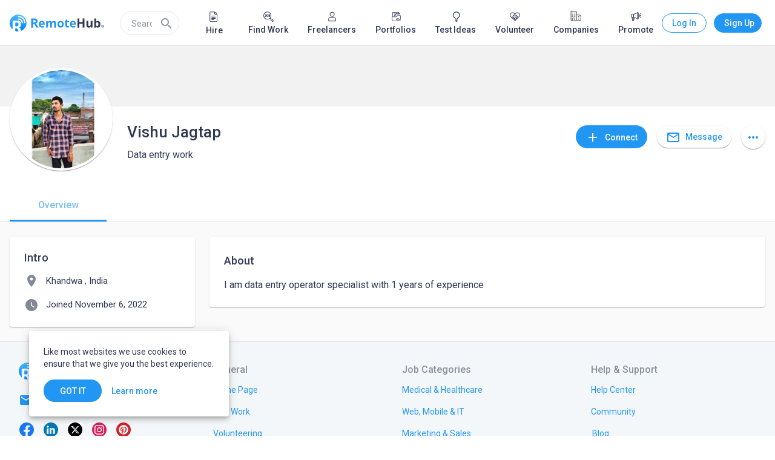

--- FILE ---
content_type: text/css
request_url: https://static.remotehub.com/smp/styles.107e0ddee56f6c4e.css
body_size: 35353
content:
.owl-carousel{display:none;width:100%;-webkit-tap-highlight-color:transparent;position:relative;z-index:1}.owl-carousel .owl-stage{position:relative;touch-action:manipulation;-moz-backface-visibility:hidden}.owl-carousel .owl-stage:after{content:".";display:block;clear:both;visibility:hidden;line-height:0;height:0}.owl-carousel .owl-stage-outer{position:relative;overflow:hidden;-webkit-transform:translate3d(0px,0px,0px)}.owl-carousel .owl-wrapper,.owl-carousel .owl-item{-webkit-backface-visibility:hidden;-moz-backface-visibility:hidden;-ms-backface-visibility:hidden;-webkit-transform:translate3d(0,0,0);-moz-transform:translate3d(0,0,0);-ms-transform:translate3d(0,0,0)}.owl-carousel .owl-item{position:relative;min-height:1px;float:left;-webkit-backface-visibility:hidden;-webkit-tap-highlight-color:transparent;-webkit-touch-callout:none}.owl-carousel .owl-item.center{z-index:5}.owl-carousel .owl-item img{display:block;width:100%}.owl-carousel .owl-nav.disabled,.owl-carousel .owl-dots.disabled{display:none}.owl-carousel .owl-nav .owl-prev,.owl-carousel .owl-nav .owl-next,.owl-carousel .owl-dot{cursor:pointer;-webkit-user-select:none;-moz-user-select:none;user-select:none}.owl-carousel .owl-nav button.owl-prev,.owl-carousel .owl-nav button.owl-next,.owl-carousel button.owl-dot{background:none;color:inherit;border:none;padding:0!important;font:inherit}.owl-carousel.owl-loaded{display:block}.owl-carousel.owl-loading{opacity:0;display:block}.owl-carousel.owl-hidden{opacity:0}.owl-carousel.owl-refresh .owl-item{visibility:hidden}.owl-carousel.owl-drag .owl-item{touch-action:pan-y;-webkit-user-select:none;-moz-user-select:none;user-select:none}.owl-carousel.owl-grab{cursor:move;cursor:grab}.owl-carousel.owl-rtl{direction:rtl}.owl-carousel.owl-rtl .owl-item{float:right}.no-js .owl-carousel{display:block}.owl-carousel .animated{animation-duration:1s;animation-fill-mode:both}.owl-carousel .owl-animated-in{z-index:0}.owl-carousel .owl-animated-out{z-index:1}.owl-carousel .fadeOut{animation-name:fadeOut}@keyframes fadeOut{0%{opacity:1}to{opacity:0}}.owl-height{transition:height .5s ease-in-out}.owl-carousel .owl-item .owl-lazy{transition:opacity .4s ease}.owl-carousel .owl-item .owl-lazy[src^=""],.owl-carousel .owl-item .owl-lazy:not([src]){max-height:0}.owl-carousel .owl-item img.owl-lazy{transform-style:preserve-3d}.owl-theme .owl-nav{margin-top:10px;text-align:center;-webkit-tap-highlight-color:transparent}.owl-theme .owl-nav [class*=owl-]{color:#fff;font-size:14px;margin:5px;padding:4px 7px;background:#D6D6D6;display:inline-block;cursor:pointer;border-radius:3px}.owl-theme .owl-nav [class*=owl-]:hover{background:#869791;color:#fff;text-decoration:none}.owl-theme .owl-nav .disabled{opacity:.5;cursor:default}.owl-theme .owl-nav.disabled+.owl-dots{margin-top:10px}.owl-theme .owl-dots{text-align:center;-webkit-tap-highlight-color:transparent}.owl-theme .owl-dots .owl-dot{display:inline-block;zoom:1}.owl-theme .owl-dots .owl-dot span{width:10px;height:10px;margin:5px 7px;background:#D6D6D6;display:block;-webkit-backface-visibility:visible;transition:opacity .2s ease;border-radius:30px}.owl-theme .owl-dots .owl-dot.active span,.owl-theme .owl-dots .owl-dot:hover span{background:#869791}.mat-badge-content{font-weight:600;font-size:12px;font-family:Roboto,Helvetica Neue,sans-serif}.mat-badge-small .mat-badge-content{font-size:9px}.mat-badge-large .mat-badge-content{font-size:24px}.mat-h1,.mat-headline,.mat-typography .mat-h1,.mat-typography .mat-headline,.mat-typography h1{font:400 24px/32px Roboto,Helvetica Neue,sans-serif;letter-spacing:normal;margin:0 0 16px}.mat-h2,.mat-title,.mat-typography .mat-h2,.mat-typography .mat-title,.mat-typography h2{font:500 20px/32px Roboto,Helvetica Neue,sans-serif;letter-spacing:normal;margin:0 0 16px}.mat-h3,.mat-subheading-2,.mat-typography .mat-h3,.mat-typography .mat-subheading-2,.mat-typography h3{font:400 16px/28px Roboto,Helvetica Neue,sans-serif;letter-spacing:normal;margin:0 0 16px}.mat-h4,.mat-subheading-1,.mat-typography .mat-h4,.mat-typography .mat-subheading-1,.mat-typography h4{font:400 15px/24px Roboto,Helvetica Neue,sans-serif;letter-spacing:normal;margin:0 0 16px}.mat-h5,.mat-typography .mat-h5,.mat-typography h5{font:400 11.62px/20px Roboto,Helvetica Neue,sans-serif;margin:0 0 12px}.mat-h6,.mat-typography .mat-h6,.mat-typography h6{font:400 9.38px/20px Roboto,Helvetica Neue,sans-serif;margin:0 0 12px}.mat-body-strong,.mat-body-2,.mat-typography .mat-body-strong,.mat-typography .mat-body-2{font:500 14px/24px Roboto,Helvetica Neue,sans-serif;letter-spacing:normal}.mat-body,.mat-body-1,.mat-typography .mat-body,.mat-typography .mat-body-1,.mat-typography{font:400 14px/20px Roboto,Helvetica Neue,sans-serif;letter-spacing:normal}.mat-body p,.mat-body-1 p,.mat-typography .mat-body p,.mat-typography .mat-body-1 p,.mat-typography p{margin:0 0 12px}.mat-small,.mat-caption,.mat-typography .mat-small,.mat-typography .mat-caption{font:400 12px/20px Roboto,Helvetica Neue,sans-serif;letter-spacing:normal}.mat-display-4,.mat-typography .mat-display-4{font:300 112px/112px Roboto,Helvetica Neue,sans-serif;letter-spacing:-.05em;margin:0 0 56px}.mat-display-3,.mat-typography .mat-display-3{font:400 56px/56px Roboto,Helvetica Neue,sans-serif;letter-spacing:-.02em;margin:0 0 64px}.mat-display-2,.mat-typography .mat-display-2{font:400 45px/48px Roboto,Helvetica Neue,sans-serif;letter-spacing:-.005em;margin:0 0 64px}.mat-display-1,.mat-typography .mat-display-1{font:400 34px/40px Roboto,Helvetica Neue,sans-serif;letter-spacing:normal;margin:0 0 64px}.mat-bottom-sheet-container{font:400 14px/20px Roboto,Helvetica Neue,sans-serif;letter-spacing:normal}.mat-button,.mat-raised-button,.mat-icon-button,.mat-stroked-button,.mat-flat-button,.mat-fab,.mat-mini-fab{font-family:Roboto,Helvetica Neue,sans-serif;font-size:14px;font-weight:500}.mat-button-toggle,.mat-card{font-family:Roboto,Helvetica Neue,sans-serif}.mat-card-title{font-size:24px;font-weight:500}.mat-card-header .mat-card-title{font-size:20px}.mat-card-subtitle,.mat-card-content{font-size:14px}.mat-checkbox{font-family:Roboto,Helvetica Neue,sans-serif}.mat-checkbox-layout .mat-checkbox-label{line-height:24px}.mat-chip{font-size:14px;font-weight:500}.mat-chip .mat-chip-trailing-icon.mat-icon,.mat-chip .mat-chip-remove.mat-icon{font-size:18px}.mat-table{font-family:Roboto,Helvetica Neue,sans-serif}.mat-header-cell{font-size:12px;font-weight:500}.mat-cell,.mat-footer-cell{font-size:14px}.mat-calendar{font-family:Roboto,Helvetica Neue,sans-serif}.mat-calendar-body{font-size:13px}.mat-calendar-body-label,.mat-calendar-period-button{font-size:14px;font-weight:500}.mat-calendar-table-header th{font-size:11px;font-weight:400}.mat-dialog-title{font:500 20px/32px Roboto,Helvetica Neue,sans-serif;letter-spacing:normal}.mat-expansion-panel-header{font-family:Roboto,Helvetica Neue,sans-serif;font-size:15px;font-weight:400}.mat-expansion-panel-content{font:400 14px/20px Roboto,Helvetica Neue,sans-serif;letter-spacing:normal}.mat-form-field{font-size:inherit;font-weight:400;line-height:1.125;font-family:Roboto,Helvetica Neue,sans-serif;letter-spacing:normal}.mat-form-field-wrapper{padding-bottom:1.34375em}.mat-form-field-prefix .mat-icon,.mat-form-field-suffix .mat-icon{font-size:150%;line-height:1.125}.mat-form-field-prefix .mat-icon-button,.mat-form-field-suffix .mat-icon-button{height:1.5em;width:1.5em}.mat-form-field-prefix .mat-icon-button .mat-icon,.mat-form-field-suffix .mat-icon-button .mat-icon{height:1.125em;line-height:1.125}.mat-form-field-infix{padding:.5em 0;border-top:.84375em solid transparent}.mat-form-field-can-float.mat-form-field-should-float .mat-form-field-label,.mat-form-field-can-float .mat-input-server:focus+.mat-form-field-label-wrapper .mat-form-field-label{transform:translateY(-1.34375em) scale(.75);width:133.3333333333%}.mat-form-field-can-float .mat-input-server[label]:not(:label-shown)+.mat-form-field-label-wrapper .mat-form-field-label{transform:translateY(-1.34374em) scale(.75);width:133.3333433333%}.mat-form-field-label-wrapper{top:-.84375em;padding-top:.84375em}.mat-form-field-label{top:1.34375em}.mat-form-field-underline{bottom:1.34375em}.mat-form-field-subscript-wrapper{font-size:75%;margin-top:.6666666667em;top:calc(100% - 1.7916666667em)}.mat-form-field-appearance-legacy .mat-form-field-wrapper{padding-bottom:1.25em}.mat-form-field-appearance-legacy .mat-form-field-infix{padding:.4375em 0}.mat-form-field-appearance-legacy.mat-form-field-can-float.mat-form-field-should-float .mat-form-field-label,.mat-form-field-appearance-legacy.mat-form-field-can-float .mat-input-server:focus+.mat-form-field-label-wrapper .mat-form-field-label{transform:translateY(-1.28125em) scale(.75) perspective(100px) translateZ(.001px);width:133.3333333333%}.mat-form-field-appearance-legacy.mat-form-field-can-float .mat-form-field-autofill-control:-webkit-autofill+.mat-form-field-label-wrapper .mat-form-field-label{transform:translateY(-1.28125em) scale(.75) perspective(100px) translateZ(.00101px);width:133.3333433333%}.mat-form-field-appearance-legacy.mat-form-field-can-float .mat-input-server[label]:not(:label-shown)+.mat-form-field-label-wrapper .mat-form-field-label{transform:translateY(-1.28125em) scale(.75) perspective(100px) translateZ(.00102px);width:133.3333533333%}.mat-form-field-appearance-legacy .mat-form-field-label{top:1.28125em}.mat-form-field-appearance-legacy .mat-form-field-underline{bottom:1.25em}.mat-form-field-appearance-legacy .mat-form-field-subscript-wrapper{margin-top:.5416666667em;top:calc(100% - 1.6666666667em)}@media print{.mat-form-field-appearance-legacy.mat-form-field-can-float.mat-form-field-should-float .mat-form-field-label,.mat-form-field-appearance-legacy.mat-form-field-can-float .mat-input-server:focus+.mat-form-field-label-wrapper .mat-form-field-label{transform:translateY(-1.28122em) scale(.75)}.mat-form-field-appearance-legacy.mat-form-field-can-float .mat-form-field-autofill-control:-webkit-autofill+.mat-form-field-label-wrapper .mat-form-field-label{transform:translateY(-1.28121em) scale(.75)}.mat-form-field-appearance-legacy.mat-form-field-can-float .mat-input-server[label]:not(:label-shown)+.mat-form-field-label-wrapper .mat-form-field-label{transform:translateY(-1.2812em) scale(.75)}}.mat-form-field-appearance-fill .mat-form-field-infix{padding:.25em 0 .75em}.mat-form-field-appearance-fill .mat-form-field-label{top:1.09375em;margin-top:-.5em}.mat-form-field-appearance-fill.mat-form-field-can-float.mat-form-field-should-float .mat-form-field-label,.mat-form-field-appearance-fill.mat-form-field-can-float .mat-input-server:focus+.mat-form-field-label-wrapper .mat-form-field-label{transform:translateY(-.59375em) scale(.75);width:133.3333333333%}.mat-form-field-appearance-fill.mat-form-field-can-float .mat-input-server[label]:not(:label-shown)+.mat-form-field-label-wrapper .mat-form-field-label{transform:translateY(-.59374em) scale(.75);width:133.3333433333%}.mat-form-field-appearance-outline .mat-form-field-infix{padding:1em 0}.mat-form-field-appearance-outline .mat-form-field-label{top:1.84375em;margin-top:-.25em}.mat-form-field-appearance-outline.mat-form-field-can-float.mat-form-field-should-float .mat-form-field-label,.mat-form-field-appearance-outline.mat-form-field-can-float .mat-input-server:focus+.mat-form-field-label-wrapper .mat-form-field-label{transform:translateY(-1.59375em) scale(.75);width:133.3333333333%}.mat-form-field-appearance-outline.mat-form-field-can-float .mat-input-server[label]:not(:label-shown)+.mat-form-field-label-wrapper .mat-form-field-label{transform:translateY(-1.59374em) scale(.75);width:133.3333433333%}.mat-grid-tile-header,.mat-grid-tile-footer{font-size:14px}.mat-grid-tile-header .mat-line,.mat-grid-tile-footer .mat-line{white-space:nowrap;overflow:hidden;text-overflow:ellipsis;display:block;box-sizing:border-box}.mat-grid-tile-header .mat-line:nth-child(n+2),.mat-grid-tile-footer .mat-line:nth-child(n+2){font-size:12px}input.mat-input-element{margin-top:-.0625em}.mat-menu-item{font-family:Roboto,Helvetica Neue,sans-serif;font-size:14px;font-weight:400}.mat-paginator,.mat-paginator-page-size .mat-select-trigger{font-family:Roboto,Helvetica Neue,sans-serif;font-size:12px}.mat-radio-button,.mat-select{font-family:Roboto,Helvetica Neue,sans-serif}.mat-select-trigger{height:1.125em}.mat-slide-toggle-content{font-family:Roboto,Helvetica Neue,sans-serif}.mat-slider-thumb-label-text{font-family:Roboto,Helvetica Neue,sans-serif;font-size:12px;font-weight:500}.mat-stepper-vertical,.mat-stepper-horizontal{font-family:Roboto,Helvetica Neue,sans-serif}.mat-step-label{font-size:14px;font-weight:400}.mat-step-sub-label-error{font-weight:400}.mat-step-label-error{font-size:14px}.mat-step-label-selected{font-size:14px;font-weight:500}.mat-tab-group{font-family:Roboto,Helvetica Neue,sans-serif}.mat-tab-label,.mat-tab-link{font-family:Roboto,Helvetica Neue,sans-serif;font-size:14px;font-weight:500}.mat-toolbar,.mat-toolbar h1,.mat-toolbar h2,.mat-toolbar h3,.mat-toolbar h4,.mat-toolbar h5,.mat-toolbar h6{font:500 20px/32px Roboto,Helvetica Neue,sans-serif;letter-spacing:normal;margin:0}.mat-tooltip{font-family:Roboto,Helvetica Neue,sans-serif;font-size:10px;padding-top:6px;padding-bottom:6px}.mat-tooltip-handset{font-size:14px;padding-top:8px;padding-bottom:8px}.mat-list-item,.mat-list-option{font-family:Roboto,Helvetica Neue,sans-serif}.mat-list-base .mat-list-item{font-size:16px}.mat-list-base .mat-list-item .mat-line{white-space:nowrap;overflow:hidden;text-overflow:ellipsis;display:block;box-sizing:border-box}.mat-list-base .mat-list-item .mat-line:nth-child(n+2){font-size:14px}.mat-list-base .mat-list-option{font-size:16px}.mat-list-base .mat-list-option .mat-line{white-space:nowrap;overflow:hidden;text-overflow:ellipsis;display:block;box-sizing:border-box}.mat-list-base .mat-list-option .mat-line:nth-child(n+2){font-size:14px}.mat-list-base .mat-subheader{font-family:Roboto,Helvetica Neue,sans-serif;font-size:14px;font-weight:500}.mat-list-base[dense] .mat-list-item{font-size:12px}.mat-list-base[dense] .mat-list-item .mat-line{white-space:nowrap;overflow:hidden;text-overflow:ellipsis;display:block;box-sizing:border-box}.mat-list-base[dense] .mat-list-item .mat-line:nth-child(n+2){font-size:12px}.mat-list-base[dense] .mat-list-option{font-size:12px}.mat-list-base[dense] .mat-list-option .mat-line{white-space:nowrap;overflow:hidden;text-overflow:ellipsis;display:block;box-sizing:border-box}.mat-list-base[dense] .mat-list-option .mat-line:nth-child(n+2){font-size:12px}.mat-list-base[dense] .mat-subheader{font-family:Roboto,Helvetica Neue,sans-serif;font-size:12px;font-weight:500}.mat-option{font-family:Roboto,Helvetica Neue,sans-serif;font-size:16px}.mat-optgroup-label{font:500 14px/24px Roboto,Helvetica Neue,sans-serif;letter-spacing:normal}.mat-simple-snackbar{font-family:Roboto,Helvetica Neue,sans-serif;font-size:14px}.mat-simple-snackbar-action{line-height:1;font-family:inherit;font-size:inherit;font-weight:500}.mat-tree{font-family:Roboto,Helvetica Neue,sans-serif}.mat-tree-node,.mat-nested-tree-node{font-weight:400;font-size:14px}.mat-ripple{overflow:hidden;position:relative}.mat-ripple:not(:empty){transform:translateZ(0)}.mat-ripple.mat-ripple-unbounded{overflow:visible}.mat-ripple-element{position:absolute;border-radius:50%;pointer-events:none;transition:opacity,transform 0ms cubic-bezier(0,0,.2,1);transform:scale3d(0,0,0)}.cdk-high-contrast-active .mat-ripple-element{display:none}.cdk-visually-hidden{border:0;clip:rect(0 0 0 0);height:1px;margin:-1px;overflow:hidden;padding:0;position:absolute;width:1px;white-space:nowrap;outline:0;-webkit-appearance:none;-moz-appearance:none;left:0}[dir=rtl] .cdk-visually-hidden{left:auto;right:0}.cdk-overlay-container,.cdk-global-overlay-wrapper{pointer-events:none;top:0;left:0;height:100%;width:100%}.cdk-overlay-container{position:fixed;z-index:1000}.cdk-overlay-container:empty{display:none}.cdk-global-overlay-wrapper{display:flex;position:absolute;z-index:1000}.cdk-overlay-pane{position:absolute;pointer-events:auto;box-sizing:border-box;z-index:1000;display:flex;max-width:100%;max-height:100%}.cdk-overlay-backdrop{position:absolute;inset:0;z-index:1000;pointer-events:auto;-webkit-tap-highlight-color:transparent;transition:opacity .4s cubic-bezier(.25,.8,.25,1);opacity:0}.cdk-overlay-backdrop.cdk-overlay-backdrop-showing{opacity:1}.cdk-high-contrast-active .cdk-overlay-backdrop.cdk-overlay-backdrop-showing{opacity:.6}.cdk-overlay-dark-backdrop{background:rgba(0,0,0,.32)}.cdk-overlay-transparent-backdrop{transition:visibility 1ms linear,opacity 1ms linear;visibility:hidden;opacity:1}.cdk-overlay-transparent-backdrop.cdk-overlay-backdrop-showing{opacity:0;visibility:visible}.cdk-overlay-backdrop-noop-animation{transition:none}.cdk-overlay-connected-position-bounding-box{position:absolute;z-index:1000;display:flex;flex-direction:column;min-width:1px;min-height:1px}.cdk-global-scrollblock{position:fixed;width:100%;overflow-y:scroll}textarea.cdk-textarea-autosize{resize:none}textarea.cdk-textarea-autosize-measuring{padding:2px 0!important;box-sizing:content-box!important;height:auto!important;overflow:hidden!important}textarea.cdk-textarea-autosize-measuring-firefox{padding:2px 0!important;box-sizing:content-box!important;height:0!important}@keyframes cdk-text-field-autofill-start{}@keyframes cdk-text-field-autofill-end{}.cdk-text-field-autofill-monitored:-webkit-autofill{animation:cdk-text-field-autofill-start 0s 1ms}.cdk-text-field-autofill-monitored:not(:-webkit-autofill){animation:cdk-text-field-autofill-end 0s 1ms}.mat-focus-indicator{position:relative}.mat-focus-indicator:before{inset:0;position:absolute;box-sizing:border-box;pointer-events:none;display:none;display:var(--mat-focus-indicator-display, none);border:3px solid transparent;border:var(--mat-focus-indicator-border-width, 3px) var(--mat-focus-indicator-border-style, solid) var(--mat-focus-indicator-border-color, transparent);border-radius:4px;border-radius:var(--mat-focus-indicator-border-radius, 4px)}.mat-focus-indicator:focus:before{content:""}.cdk-high-contrast-active{--mat-focus-indicator-display: block}.mat-mdc-focus-indicator{position:relative}.mat-mdc-focus-indicator:before{inset:0;position:absolute;box-sizing:border-box;pointer-events:none;display:none;display:var(--mat-mdc-focus-indicator-display, none);border:3px solid transparent;border:var(--mat-mdc-focus-indicator-border-width, 3px) var(--mat-mdc-focus-indicator-border-style, solid) var(--mat-mdc-focus-indicator-border-color, transparent);border-radius:4px;border-radius:var(--mat-mdc-focus-indicator-border-radius, 4px)}.mat-mdc-focus-indicator:focus:before{content:""}.cdk-high-contrast-active{--mat-mdc-focus-indicator-display: block}html{min-height:100%;display:flex;overflow-x:hidden}body{min-height:100%;flex:1}body{margin:0;font-family:Roboto,Helvetica Neue,sans-serif}.mat-tab-label{min-width:90px!important}.smp-year-picker .mat-calendar-period-button{pointer-events:none}.smp-year-picker .mat-calendar-arrow{display:none}.smp-tooltip-large{font-size:12px;margin-top:1px!important}.mat-chip{font-size:14px;font-weight:500}.mat-chip .mat-chip-trailing-icon.mat-icon,.mat-chip .mat-chip-remove.mat-icon{font-size:18px}input::-webkit-outer-spin-button,input::-webkit-inner-spin-button{-webkit-appearance:none;margin:0}input[type=number]{-moz-appearance:textfield;-webkit-appearance:textfield;appearance:textfield}.input-error-span{font-size:11px;font-weight:500;color:#2196f3;cursor:pointer;transition:all;transition-duration:.25s}.input-error-span:hover{text-decoration:underline;color:#2196f3bf}.input-prohibit-error div{position:absolute;bottom:calc(100% + 5px);left:10px;color:red;font-size:11px;line-height:1}.input-prohibit-error div>.prohibited-words{max-width:100px;overflow:hidden;display:inline-block;white-space:nowrap;line-height:1;text-overflow:ellipsis;margin-bottom:-2px}@media (max-width: 472px){.input-prohibit-error div{text-overflow:ellipsis;max-width:275px}}.multi-line-error>.mat-form-field-wrapper{padding-bottom:0}.multi-line-error .mat-form-field-subscript-wrapper{position:relative}.pulse{animation:pulse .75s;animation-delay:.5s;animation-timing-function:linear}.featured-job-carousel .owl-item:not(.active){opacity:0;transform:scale(1.05);transform-origin:80%}.featured-job-carousel .owl-item.active{z-index:1}.featured-job-carousel .owl-item.active+.owl-item{transform-origin:20%;margin-right:40px}@keyframes pulse{0%{transform:scale(1)}50%{transform:scale(1.25)}to{transform:scale(1)}}.light .mat-ripple-element{background-color:#3039521a}.light .mat-option{color:#303952}.light .mat-option:hover:not(.mat-option-disabled),.light .mat-option:focus:not(.mat-option-disabled){background:rgba(0,0,0,.04)}.light .mat-option.mat-selected:not(.mat-option-multiple):not(.mat-option-disabled){background:rgba(0,0,0,.04)}.light .mat-option.mat-active{background:rgba(0,0,0,.04);color:#303952}.light .mat-option.mat-option-disabled{color:#30395261}.light .mat-primary .mat-option.mat-selected:not(.mat-option-disabled){color:#2196f3}.light .mat-accent .mat-option.mat-selected:not(.mat-option-disabled){color:#ff9f43}.light .mat-warn .mat-option.mat-selected:not(.mat-option-disabled){color:#ff8c8c}.light .mat-optgroup-label{color:#3039528a}.light .mat-optgroup-disabled .mat-optgroup-label{color:#30395261}.light .mat-pseudo-checkbox{color:#3039528a}.light .mat-pseudo-checkbox:after{color:#fafafa}.light .mat-pseudo-checkbox-disabled{color:#b0b0b0}.light .mat-primary .mat-pseudo-checkbox-checked,.light .mat-primary .mat-pseudo-checkbox-indeterminate{background:#2196f3}.light .mat-pseudo-checkbox-checked,.light .mat-pseudo-checkbox-indeterminate,.light .mat-accent .mat-pseudo-checkbox-checked,.light .mat-accent .mat-pseudo-checkbox-indeterminate{background:#ff9f43}.light .mat-warn .mat-pseudo-checkbox-checked,.light .mat-warn .mat-pseudo-checkbox-indeterminate{background:#ff8c8c}.light .mat-pseudo-checkbox-checked.mat-pseudo-checkbox-disabled,.light .mat-pseudo-checkbox-indeterminate.mat-pseudo-checkbox-disabled{background:#b0b0b0}.light .mat-app-background,.light.mat-app-background{background-color:#fafafa;color:#303952}.light .mat-elevation-z0{box-shadow:0 0 #30395233,0 0 #30395224,0 0 #3039521f}.light .mat-elevation-z1{box-shadow:0 2px 1px -1px #30395233,0 1px 1px #30395224,0 1px 3px #3039521f}.light .mat-elevation-z2{box-shadow:0 3px 1px -2px #30395233,0 2px 2px #30395224,0 1px 5px #3039521f}.light .mat-elevation-z3{box-shadow:0 3px 3px -2px #30395233,0 3px 4px #30395224,0 1px 8px #3039521f}.light .mat-elevation-z4{box-shadow:0 2px 4px -1px #30395233,0 4px 5px #30395224,0 1px 10px #3039521f}.light .mat-elevation-z5{box-shadow:0 3px 5px -1px #30395233,0 5px 8px #30395224,0 1px 14px #3039521f}.light .mat-elevation-z6{box-shadow:0 3px 5px -1px #30395233,0 6px 10px #30395224,0 1px 18px #3039521f}.light .mat-elevation-z7{box-shadow:0 4px 5px -2px #30395233,0 7px 10px 1px #30395224,0 2px 16px 1px #3039521f}.light .mat-elevation-z8{box-shadow:0 5px 5px -3px #30395233,0 8px 10px 1px #30395224,0 3px 14px 2px #3039521f}.light .mat-elevation-z9{box-shadow:0 5px 6px -3px #30395233,0 9px 12px 1px #30395224,0 3px 16px 2px #3039521f}.light .mat-elevation-z10{box-shadow:0 6px 6px -3px #30395233,0 10px 14px 1px #30395224,0 4px 18px 3px #3039521f}.light .mat-elevation-z11{box-shadow:0 6px 7px -4px #30395233,0 11px 15px 1px #30395224,0 4px 20px 3px #3039521f}.light .mat-elevation-z12{box-shadow:0 7px 8px -4px #30395233,0 12px 17px 2px #30395224,0 5px 22px 4px #3039521f}.light .mat-elevation-z13{box-shadow:0 7px 8px -4px #30395233,0 13px 19px 2px #30395224,0 5px 24px 4px #3039521f}.light .mat-elevation-z14{box-shadow:0 7px 9px -4px #30395233,0 14px 21px 2px #30395224,0 5px 26px 4px #3039521f}.light .mat-elevation-z15{box-shadow:0 8px 9px -5px #30395233,0 15px 22px 2px #30395224,0 6px 28px 5px #3039521f}.light .mat-elevation-z16{box-shadow:0 8px 10px -5px #30395233,0 16px 24px 2px #30395224,0 6px 30px 5px #3039521f}.light .mat-elevation-z17{box-shadow:0 8px 11px -5px #30395233,0 17px 26px 2px #30395224,0 6px 32px 5px #3039521f}.light .mat-elevation-z18{box-shadow:0 9px 11px -5px #30395233,0 18px 28px 2px #30395224,0 7px 34px 6px #3039521f}.light .mat-elevation-z19{box-shadow:0 9px 12px -6px #30395233,0 19px 29px 2px #30395224,0 7px 36px 6px #3039521f}.light .mat-elevation-z20{box-shadow:0 10px 13px -6px #30395233,0 20px 31px 3px #30395224,0 8px 38px 7px #3039521f}.light .mat-elevation-z21{box-shadow:0 10px 13px -6px #30395233,0 21px 33px 3px #30395224,0 8px 40px 7px #3039521f}.light .mat-elevation-z22{box-shadow:0 10px 14px -6px #30395233,0 22px 35px 3px #30395224,0 8px 42px 7px #3039521f}.light .mat-elevation-z23{box-shadow:0 11px 14px -7px #30395233,0 23px 36px 3px #30395224,0 9px 44px 8px #3039521f}.light .mat-elevation-z24{box-shadow:0 11px 15px -7px #30395233,0 24px 38px 3px #30395224,0 9px 46px 8px #3039521f}.mat-theme-loaded-marker{display:none}.light .mat-autocomplete-panel{background:white;color:#303952}.light .mat-autocomplete-panel:not([class*=mat-elevation-z]){box-shadow:0 2px 4px -1px #30395233,0 4px 5px #30395224,0 1px 10px #3039521f}.light .mat-autocomplete-panel .mat-option.mat-selected:not(.mat-active):not(:hover){background:white}.light .mat-autocomplete-panel .mat-option.mat-selected:not(.mat-active):not(:hover):not(.mat-option-disabled){color:#303952}.light .mat-badge{position:relative}.light .mat-badge.mat-badge{overflow:visible}.light .mat-badge-hidden .mat-badge-content{display:none}.light .mat-badge-content{position:absolute;text-align:center;display:inline-block;border-radius:50%;transition:transform .2s ease-in-out;transform:scale(.6);overflow:hidden;white-space:nowrap;text-overflow:ellipsis;pointer-events:none}.light .ng-animate-disabled .mat-badge-content,.light .mat-badge-content._mat-animation-noopable{transition:none}.light .mat-badge-content.mat-badge-active{transform:none}.light .mat-badge-small .mat-badge-content{width:16px;height:16px;line-height:16px}.light .mat-badge-small.mat-badge-above .mat-badge-content{top:-8px}.light .mat-badge-small.mat-badge-below .mat-badge-content{bottom:-8px}.light .mat-badge-small.mat-badge-before .mat-badge-content{left:-16px}[dir=rtl] .light .mat-badge-small.mat-badge-before .mat-badge-content{left:auto;right:-16px}.light .mat-badge-small.mat-badge-after .mat-badge-content{right:-16px}[dir=rtl] .light .mat-badge-small.mat-badge-after .mat-badge-content{right:auto;left:-16px}.light .mat-badge-small.mat-badge-overlap.mat-badge-before .mat-badge-content{left:-8px}[dir=rtl] .light .mat-badge-small.mat-badge-overlap.mat-badge-before .mat-badge-content{left:auto;right:-8px}.light .mat-badge-small.mat-badge-overlap.mat-badge-after .mat-badge-content{right:-8px}[dir=rtl] .light .mat-badge-small.mat-badge-overlap.mat-badge-after .mat-badge-content{right:auto;left:-8px}.light .mat-badge-medium .mat-badge-content{width:22px;height:22px;line-height:22px}.light .mat-badge-medium.mat-badge-above .mat-badge-content{top:-11px}.light .mat-badge-medium.mat-badge-below .mat-badge-content{bottom:-11px}.light .mat-badge-medium.mat-badge-before .mat-badge-content{left:-22px}[dir=rtl] .light .mat-badge-medium.mat-badge-before .mat-badge-content{left:auto;right:-22px}.light .mat-badge-medium.mat-badge-after .mat-badge-content{right:-22px}[dir=rtl] .light .mat-badge-medium.mat-badge-after .mat-badge-content{right:auto;left:-22px}.light .mat-badge-medium.mat-badge-overlap.mat-badge-before .mat-badge-content{left:-11px}[dir=rtl] .light .mat-badge-medium.mat-badge-overlap.mat-badge-before .mat-badge-content{left:auto;right:-11px}.light .mat-badge-medium.mat-badge-overlap.mat-badge-after .mat-badge-content{right:-11px}[dir=rtl] .light .mat-badge-medium.mat-badge-overlap.mat-badge-after .mat-badge-content{right:auto;left:-11px}.light .mat-badge-large .mat-badge-content{width:28px;height:28px;line-height:28px}.light .mat-badge-large.mat-badge-above .mat-badge-content{top:-14px}.light .mat-badge-large.mat-badge-below .mat-badge-content{bottom:-14px}.light .mat-badge-large.mat-badge-before .mat-badge-content{left:-28px}[dir=rtl] .light .mat-badge-large.mat-badge-before .mat-badge-content{left:auto;right:-28px}.light .mat-badge-large.mat-badge-after .mat-badge-content{right:-28px}[dir=rtl] .light .mat-badge-large.mat-badge-after .mat-badge-content{right:auto;left:-28px}.light .mat-badge-large.mat-badge-overlap.mat-badge-before .mat-badge-content{left:-14px}[dir=rtl] .light .mat-badge-large.mat-badge-overlap.mat-badge-before .mat-badge-content{left:auto;right:-14px}.light .mat-badge-large.mat-badge-overlap.mat-badge-after .mat-badge-content{right:-14px}[dir=rtl] .light .mat-badge-large.mat-badge-overlap.mat-badge-after .mat-badge-content{right:auto;left:-14px}.light .mat-badge-content{color:#fff;background:#2196f3}.cdk-high-contrast-active .light .mat-badge-content{outline:solid 1px;border-radius:0}.light .mat-badge-accent .mat-badge-content{background:#ff9f43;color:#fff}.light .mat-badge-warn .mat-badge-content{color:#303952;background:#ff8c8c}.light .mat-badge-disabled .mat-badge-content{background:#c5c8ce;color:#30395261}.light .mat-bottom-sheet-container{box-shadow:0 8px 10px -5px #30395233,0 16px 24px 2px #30395224,0 6px 30px 5px #3039521f;background:white;color:#303952}.light .mat-button,.light .mat-icon-button,.light .mat-stroked-button{color:inherit;background:transparent}.light .mat-button.mat-primary,.light .mat-icon-button.mat-primary,.light .mat-stroked-button.mat-primary{color:#2196f3}.light .mat-button.mat-accent,.light .mat-icon-button.mat-accent,.light .mat-stroked-button.mat-accent{color:#ff9f43}.light .mat-button.mat-warn,.light .mat-icon-button.mat-warn,.light .mat-stroked-button.mat-warn{color:#ff8c8c}.light .mat-button.mat-primary.mat-button-disabled,.light .mat-button.mat-accent.mat-button-disabled,.light .mat-button.mat-warn.mat-button-disabled,.light .mat-button.mat-button-disabled.mat-button-disabled,.light .mat-icon-button.mat-primary.mat-button-disabled,.light .mat-icon-button.mat-accent.mat-button-disabled,.light .mat-icon-button.mat-warn.mat-button-disabled,.light .mat-icon-button.mat-button-disabled.mat-button-disabled,.light .mat-stroked-button.mat-primary.mat-button-disabled,.light .mat-stroked-button.mat-accent.mat-button-disabled,.light .mat-stroked-button.mat-warn.mat-button-disabled,.light .mat-stroked-button.mat-button-disabled.mat-button-disabled{color:#30395242}.light .mat-button.mat-primary .mat-button-focus-overlay,.light .mat-icon-button.mat-primary .mat-button-focus-overlay,.light .mat-stroked-button.mat-primary .mat-button-focus-overlay{background-color:#2196f3}.light .mat-button.mat-accent .mat-button-focus-overlay,.light .mat-icon-button.mat-accent .mat-button-focus-overlay,.light .mat-stroked-button.mat-accent .mat-button-focus-overlay{background-color:#ff9f43}.light .mat-button.mat-warn .mat-button-focus-overlay,.light .mat-icon-button.mat-warn .mat-button-focus-overlay,.light .mat-stroked-button.mat-warn .mat-button-focus-overlay{background-color:#ff8c8c}.light .mat-button.mat-button-disabled .mat-button-focus-overlay,.light .mat-icon-button.mat-button-disabled .mat-button-focus-overlay,.light .mat-stroked-button.mat-button-disabled .mat-button-focus-overlay{background-color:transparent}.light .mat-button .mat-ripple-element,.light .mat-icon-button .mat-ripple-element,.light .mat-stroked-button .mat-ripple-element{opacity:.1;background-color:currentColor}.light .mat-button-focus-overlay{background:#303952}.light .mat-stroked-button:not(.mat-button-disabled){border-color:#3039521f}.light .mat-flat-button,.light .mat-raised-button,.light .mat-fab,.light .mat-mini-fab{color:#303952;background-color:#fff}.light .mat-flat-button.mat-primary,.light .mat-raised-button.mat-primary,.light .mat-fab.mat-primary,.light .mat-mini-fab.mat-primary,.light .mat-flat-button.mat-accent,.light .mat-raised-button.mat-accent,.light .mat-fab.mat-accent,.light .mat-mini-fab.mat-accent{color:#fff}.light .mat-flat-button.mat-warn,.light .mat-raised-button.mat-warn,.light .mat-fab.mat-warn,.light .mat-mini-fab.mat-warn{color:#303952}.light .mat-flat-button.mat-primary.mat-button-disabled,.light .mat-flat-button.mat-accent.mat-button-disabled,.light .mat-flat-button.mat-warn.mat-button-disabled,.light .mat-flat-button.mat-button-disabled.mat-button-disabled,.light .mat-raised-button.mat-primary.mat-button-disabled,.light .mat-raised-button.mat-accent.mat-button-disabled,.light .mat-raised-button.mat-warn.mat-button-disabled,.light .mat-raised-button.mat-button-disabled.mat-button-disabled,.light .mat-fab.mat-primary.mat-button-disabled,.light .mat-fab.mat-accent.mat-button-disabled,.light .mat-fab.mat-warn.mat-button-disabled,.light .mat-fab.mat-button-disabled.mat-button-disabled,.light .mat-mini-fab.mat-primary.mat-button-disabled,.light .mat-mini-fab.mat-accent.mat-button-disabled,.light .mat-mini-fab.mat-warn.mat-button-disabled,.light .mat-mini-fab.mat-button-disabled.mat-button-disabled{color:#30395242}.light .mat-flat-button.mat-primary,.light .mat-raised-button.mat-primary,.light .mat-fab.mat-primary,.light .mat-mini-fab.mat-primary{background-color:#2196f3}.light .mat-flat-button.mat-accent,.light .mat-raised-button.mat-accent,.light .mat-fab.mat-accent,.light .mat-mini-fab.mat-accent{background-color:#ff9f43}.light .mat-flat-button.mat-warn,.light .mat-raised-button.mat-warn,.light .mat-fab.mat-warn,.light .mat-mini-fab.mat-warn{background-color:#ff8c8c}.light .mat-flat-button.mat-primary.mat-button-disabled,.light .mat-flat-button.mat-accent.mat-button-disabled,.light .mat-flat-button.mat-warn.mat-button-disabled,.light .mat-flat-button.mat-button-disabled.mat-button-disabled,.light .mat-raised-button.mat-primary.mat-button-disabled,.light .mat-raised-button.mat-accent.mat-button-disabled,.light .mat-raised-button.mat-warn.mat-button-disabled,.light .mat-raised-button.mat-button-disabled.mat-button-disabled,.light .mat-fab.mat-primary.mat-button-disabled,.light .mat-fab.mat-accent.mat-button-disabled,.light .mat-fab.mat-warn.mat-button-disabled,.light .mat-fab.mat-button-disabled.mat-button-disabled,.light .mat-mini-fab.mat-primary.mat-button-disabled,.light .mat-mini-fab.mat-accent.mat-button-disabled,.light .mat-mini-fab.mat-warn.mat-button-disabled,.light .mat-mini-fab.mat-button-disabled.mat-button-disabled{background-color:#0000001f}.light .mat-flat-button.mat-primary .mat-ripple-element,.light .mat-raised-button.mat-primary .mat-ripple-element,.light .mat-fab.mat-primary .mat-ripple-element,.light .mat-mini-fab.mat-primary .mat-ripple-element,.light .mat-flat-button.mat-accent .mat-ripple-element,.light .mat-raised-button.mat-accent .mat-ripple-element,.light .mat-fab.mat-accent .mat-ripple-element,.light .mat-mini-fab.mat-accent .mat-ripple-element{background-color:#ffffff1a}.light .mat-flat-button.mat-warn .mat-ripple-element,.light .mat-raised-button.mat-warn .mat-ripple-element,.light .mat-fab.mat-warn .mat-ripple-element,.light .mat-mini-fab.mat-warn .mat-ripple-element{background-color:#3039521a}.light .mat-stroked-button:not([class*=mat-elevation-z]),.light .mat-flat-button:not([class*=mat-elevation-z]){box-shadow:0 0 #30395233,0 0 #30395224,0 0 #3039521f}.light .mat-raised-button:not([class*=mat-elevation-z]){box-shadow:0 3px 1px -2px #30395233,0 2px 2px #30395224,0 1px 5px #3039521f}.light .mat-raised-button:not(.mat-button-disabled):active:not([class*=mat-elevation-z]){box-shadow:0 5px 5px -3px #30395233,0 8px 10px 1px #30395224,0 3px 14px 2px #3039521f}.light .mat-raised-button.mat-button-disabled:not([class*=mat-elevation-z]){box-shadow:0 0 #30395233,0 0 #30395224,0 0 #3039521f}.light .mat-fab:not([class*=mat-elevation-z]),.light .mat-mini-fab:not([class*=mat-elevation-z]){box-shadow:0 3px 5px -1px #30395233,0 6px 10px #30395224,0 1px 18px #3039521f}.light .mat-fab:not(.mat-button-disabled):active:not([class*=mat-elevation-z]),.light .mat-mini-fab:not(.mat-button-disabled):active:not([class*=mat-elevation-z]){box-shadow:0 7px 8px -4px #30395233,0 12px 17px 2px #30395224,0 5px 22px 4px #3039521f}.light .mat-fab.mat-button-disabled:not([class*=mat-elevation-z]),.light .mat-mini-fab.mat-button-disabled:not([class*=mat-elevation-z]){box-shadow:0 0 #30395233,0 0 #30395224,0 0 #3039521f}.light .mat-button-toggle-standalone:not([class*=mat-elevation-z]),.light .mat-button-toggle-group:not([class*=mat-elevation-z]){box-shadow:0 3px 1px -2px #30395233,0 2px 2px #30395224,0 1px 5px #3039521f}.light .mat-button-toggle-standalone.mat-button-toggle-appearance-standard:not([class*=mat-elevation-z]),.light .mat-button-toggle-group-appearance-standard:not([class*=mat-elevation-z]){box-shadow:none}.light .mat-button-toggle{color:#30395261}.light .mat-button-toggle .mat-button-toggle-focus-overlay{background-color:#0000001f}.light .mat-button-toggle-appearance-standard{color:#303952;background:white}.light .mat-button-toggle-appearance-standard .mat-button-toggle-focus-overlay{background-color:#000}.light .mat-button-toggle-group-appearance-standard .mat-button-toggle+.mat-button-toggle{border-left:solid 1px #e6e7ea}.light [dir=rtl] .mat-button-toggle-group-appearance-standard .mat-button-toggle+.mat-button-toggle{border-left:none;border-right:solid 1px #e6e7ea}.light .mat-button-toggle-group-appearance-standard.mat-button-toggle-vertical .mat-button-toggle+.mat-button-toggle{border-left:none;border-right:none;border-top:solid 1px #e6e7ea}.light .mat-button-toggle-checked{background-color:#e0e0e0;color:#3039528a}.light .mat-button-toggle-checked.mat-button-toggle-appearance-standard{color:#303952}.light .mat-button-toggle-disabled{color:#30395242;background-color:#eee}.light .mat-button-toggle-disabled.mat-button-toggle-appearance-standard{background:white}.light .mat-button-toggle-disabled.mat-button-toggle-checked{background-color:#bdbdbd}.light .mat-button-toggle-standalone.mat-button-toggle-appearance-standard,.light .mat-button-toggle-group-appearance-standard{border:solid 1px #e6e7ea}.mat-button-toggle-appearance-standard .mat-button-toggle-label-content{line-height:48px}.light .mat-card{background:white;color:#303952}.light .mat-card:not([class*=mat-elevation-z]){box-shadow:0 2px 1px -1px #30395233,0 1px 1px #30395224,0 1px 3px #3039521f}.light .mat-card.mat-card-flat:not([class*=mat-elevation-z]){box-shadow:0 0 #30395233,0 0 #30395224,0 0 #3039521f}.light .mat-card-subtitle{color:#3039528a}.light .mat-checkbox-frame{border-color:#3039528a}.light .mat-checkbox-checkmark{fill:#fafafa}.light .mat-checkbox-checkmark-path{stroke:#fafafa!important}.light .mat-checkbox-mixedmark{background-color:#fafafa}.light .mat-checkbox-indeterminate.mat-primary .mat-checkbox-background,.light .mat-checkbox-checked.mat-primary .mat-checkbox-background{background-color:#2196f3}.light .mat-checkbox-indeterminate.mat-accent .mat-checkbox-background,.light .mat-checkbox-checked.mat-accent .mat-checkbox-background{background-color:#ff9f43}.light .mat-checkbox-indeterminate.mat-warn .mat-checkbox-background,.light .mat-checkbox-checked.mat-warn .mat-checkbox-background{background-color:#ff8c8c}.light .mat-checkbox-disabled.mat-checkbox-checked .mat-checkbox-background,.light .mat-checkbox-disabled.mat-checkbox-indeterminate .mat-checkbox-background{background-color:#b0b0b0}.light .mat-checkbox-disabled:not(.mat-checkbox-checked) .mat-checkbox-frame{border-color:#b0b0b0}.light .mat-checkbox-disabled .mat-checkbox-label{color:#30395261}.light .mat-checkbox .mat-ripple-element{background-color:#303952}.light .mat-checkbox-checked:not(.mat-checkbox-disabled).mat-primary .mat-ripple-element,.light .mat-checkbox:active:not(.mat-checkbox-disabled).mat-primary .mat-ripple-element{background:#2196f3}.light .mat-checkbox-checked:not(.mat-checkbox-disabled).mat-accent .mat-ripple-element,.light .mat-checkbox:active:not(.mat-checkbox-disabled).mat-accent .mat-ripple-element{background:#ff9f43}.light .mat-checkbox-checked:not(.mat-checkbox-disabled).mat-warn .mat-ripple-element,.light .mat-checkbox:active:not(.mat-checkbox-disabled).mat-warn .mat-ripple-element{background:#ff8c8c}.light .mat-chip.mat-standard-chip{background-color:#e0e0e0;color:#303952}.light .mat-chip.mat-standard-chip .mat-chip-remove{color:#303952;opacity:.4}.light .mat-chip.mat-standard-chip:not(.mat-chip-disabled):active{box-shadow:0 3px 3px -2px #30395233,0 3px 4px #30395224,0 1px 8px #3039521f}.light .mat-chip.mat-standard-chip:not(.mat-chip-disabled) .mat-chip-remove:hover{opacity:.54}.light .mat-chip.mat-standard-chip.mat-chip-disabled{opacity:.4}.light .mat-chip.mat-standard-chip:after{background:#303952}.light .mat-chip.mat-standard-chip.mat-chip-selected.mat-primary{background-color:#2196f3;color:#fff}.light .mat-chip.mat-standard-chip.mat-chip-selected.mat-primary .mat-chip-remove{color:#fff;opacity:.4}.light .mat-chip.mat-standard-chip.mat-chip-selected.mat-primary .mat-ripple-element{background-color:#ffffff1a}.light .mat-chip.mat-standard-chip.mat-chip-selected.mat-warn{background-color:#ff8c8c;color:#303952}.light .mat-chip.mat-standard-chip.mat-chip-selected.mat-warn .mat-chip-remove{color:#303952;opacity:.4}.light .mat-chip.mat-standard-chip.mat-chip-selected.mat-warn .mat-ripple-element{background-color:#3039521a}.light .mat-chip.mat-standard-chip.mat-chip-selected.mat-accent{background-color:#ff9f43;color:#fff}.light .mat-chip.mat-standard-chip.mat-chip-selected.mat-accent .mat-chip-remove{color:#fff;opacity:.4}.light .mat-chip.mat-standard-chip.mat-chip-selected.mat-accent .mat-ripple-element{background-color:#ffffff1a}.light .mat-table{background:white}.light .mat-table thead,.light .mat-table tbody,.light .mat-table tfoot,.light mat-header-row,.light mat-row,.light mat-footer-row,.light [mat-header-row],.light [mat-row],.light [mat-footer-row],.light .mat-table-sticky{background:inherit}.light mat-row,.light mat-header-row,.light mat-footer-row,.light th.mat-header-cell,.light td.mat-cell,.light td.mat-footer-cell{border-bottom-color:#3039521f}.light .mat-header-cell{color:#3039528a}.light .mat-cell,.light .mat-footer-cell{color:#303952}.light .mat-calendar-arrow{fill:#3039528a}.light .mat-datepicker-toggle,.light .mat-datepicker-content .mat-calendar-next-button,.light .mat-datepicker-content .mat-calendar-previous-button{color:#3039528a}.light .mat-calendar-table-header-divider:after{background:rgba(48,57,82,.12)}.light .mat-calendar-table-header,.light .mat-calendar-body-label{color:#3039528a}.light .mat-calendar-body-cell-content,.light .mat-date-range-input-separator{color:#303952;border-color:transparent}.light .mat-calendar-body-disabled>.mat-calendar-body-cell-content:not(.mat-calendar-body-selected):not(.mat-calendar-body-comparison-identical){color:#30395261}.light .mat-form-field-disabled .mat-date-range-input-separator{color:#30395261}.light .mat-calendar-body-in-preview{color:#3039523d}.light .mat-calendar-body-today:not(.mat-calendar-body-selected):not(.mat-calendar-body-comparison-identical){border-color:#30395261}.light .mat-calendar-body-disabled>.mat-calendar-body-today:not(.mat-calendar-body-selected):not(.mat-calendar-body-comparison-identical){border-color:#3039522e}.light .mat-calendar-body-in-range:before{background:rgba(33,150,243,.2)}.light .mat-calendar-body-comparison-identical,.light .mat-calendar-body-in-comparison-range:before{background:rgba(249,171,0,.2)}.light .mat-calendar-body-comparison-bridge-start:before,.light [dir=rtl] .mat-calendar-body-comparison-bridge-end:before{background:linear-gradient(to right,rgba(33,150,243,.2) 50%,rgba(249,171,0,.2) 50%)}.light .mat-calendar-body-comparison-bridge-end:before,.light [dir=rtl] .mat-calendar-body-comparison-bridge-start:before{background:linear-gradient(to left,rgba(33,150,243,.2) 50%,rgba(249,171,0,.2) 50%)}.light .mat-calendar-body-in-range>.mat-calendar-body-comparison-identical,.light .mat-calendar-body-in-comparison-range.mat-calendar-body-in-range:after{background:#a8dab5}.light .mat-calendar-body-comparison-identical.mat-calendar-body-selected,.light .mat-calendar-body-in-comparison-range>.mat-calendar-body-selected{background:#46a35e}.light .mat-calendar-body-selected{background-color:#2196f3;color:#fff}.light .mat-calendar-body-disabled>.mat-calendar-body-selected{background-color:#2196f366}.light .mat-calendar-body-today.mat-calendar-body-selected{box-shadow:inset 0 0 0 1px #fff}.light .cdk-keyboard-focused .mat-calendar-body-active>.mat-calendar-body-cell-content:not(.mat-calendar-body-selected):not(.mat-calendar-body-comparison-identical),.light .cdk-program-focused .mat-calendar-body-active>.mat-calendar-body-cell-content:not(.mat-calendar-body-selected):not(.mat-calendar-body-comparison-identical){background-color:#2196f34d}@media (hover: hover){.light .mat-calendar-body-cell:not(.mat-calendar-body-disabled):hover>.mat-calendar-body-cell-content:not(.mat-calendar-body-selected):not(.mat-calendar-body-comparison-identical){background-color:#2196f34d}}.light .mat-datepicker-content{box-shadow:0 2px 4px -1px #30395233,0 4px 5px #30395224,0 1px 10px #3039521f;background-color:#fff;color:#303952}.light .mat-datepicker-content.mat-accent .mat-calendar-body-in-range:before{background:rgba(255,159,67,.2)}.light .mat-datepicker-content.mat-accent .mat-calendar-body-comparison-identical,.light .mat-datepicker-content.mat-accent .mat-calendar-body-in-comparison-range:before{background:rgba(249,171,0,.2)}.light .mat-datepicker-content.mat-accent .mat-calendar-body-comparison-bridge-start:before,.light .mat-datepicker-content.mat-accent [dir=rtl] .mat-calendar-body-comparison-bridge-end:before{background:linear-gradient(to right,rgba(255,159,67,.2) 50%,rgba(249,171,0,.2) 50%)}.light .mat-datepicker-content.mat-accent .mat-calendar-body-comparison-bridge-end:before,.light .mat-datepicker-content.mat-accent [dir=rtl] .mat-calendar-body-comparison-bridge-start:before{background:linear-gradient(to left,rgba(255,159,67,.2) 50%,rgba(249,171,0,.2) 50%)}.light .mat-datepicker-content.mat-accent .mat-calendar-body-in-range>.mat-calendar-body-comparison-identical,.light .mat-datepicker-content.mat-accent .mat-calendar-body-in-comparison-range.mat-calendar-body-in-range:after{background:#a8dab5}.light .mat-datepicker-content.mat-accent .mat-calendar-body-comparison-identical.mat-calendar-body-selected,.light .mat-datepicker-content.mat-accent .mat-calendar-body-in-comparison-range>.mat-calendar-body-selected{background:#46a35e}.light .mat-datepicker-content.mat-accent .mat-calendar-body-selected{background-color:#ff9f43;color:#fff}.light .mat-datepicker-content.mat-accent .mat-calendar-body-disabled>.mat-calendar-body-selected{background-color:#ff9f4366}.light .mat-datepicker-content.mat-accent .mat-calendar-body-today.mat-calendar-body-selected{box-shadow:inset 0 0 0 1px #fff}.light .mat-datepicker-content.mat-accent .cdk-keyboard-focused .mat-calendar-body-active>.mat-calendar-body-cell-content:not(.mat-calendar-body-selected):not(.mat-calendar-body-comparison-identical),.light .mat-datepicker-content.mat-accent .cdk-program-focused .mat-calendar-body-active>.mat-calendar-body-cell-content:not(.mat-calendar-body-selected):not(.mat-calendar-body-comparison-identical){background-color:#ff9f434d}@media (hover: hover){.light .mat-datepicker-content.mat-accent .mat-calendar-body-cell:not(.mat-calendar-body-disabled):hover>.mat-calendar-body-cell-content:not(.mat-calendar-body-selected):not(.mat-calendar-body-comparison-identical){background-color:#ff9f434d}}.light .mat-datepicker-content.mat-warn .mat-calendar-body-in-range:before{background:rgba(255,140,140,.2)}.light .mat-datepicker-content.mat-warn .mat-calendar-body-comparison-identical,.light .mat-datepicker-content.mat-warn .mat-calendar-body-in-comparison-range:before{background:rgba(249,171,0,.2)}.light .mat-datepicker-content.mat-warn .mat-calendar-body-comparison-bridge-start:before,.light .mat-datepicker-content.mat-warn [dir=rtl] .mat-calendar-body-comparison-bridge-end:before{background:linear-gradient(to right,rgba(255,140,140,.2) 50%,rgba(249,171,0,.2) 50%)}.light .mat-datepicker-content.mat-warn .mat-calendar-body-comparison-bridge-end:before,.light .mat-datepicker-content.mat-warn [dir=rtl] .mat-calendar-body-comparison-bridge-start:before{background:linear-gradient(to left,rgba(255,140,140,.2) 50%,rgba(249,171,0,.2) 50%)}.light .mat-datepicker-content.mat-warn .mat-calendar-body-in-range>.mat-calendar-body-comparison-identical,.light .mat-datepicker-content.mat-warn .mat-calendar-body-in-comparison-range.mat-calendar-body-in-range:after{background:#a8dab5}.light .mat-datepicker-content.mat-warn .mat-calendar-body-comparison-identical.mat-calendar-body-selected,.light .mat-datepicker-content.mat-warn .mat-calendar-body-in-comparison-range>.mat-calendar-body-selected{background:#46a35e}.light .mat-datepicker-content.mat-warn .mat-calendar-body-selected{background-color:#ff8c8c;color:#303952}.light .mat-datepicker-content.mat-warn .mat-calendar-body-disabled>.mat-calendar-body-selected{background-color:#ff8c8c66}.light .mat-datepicker-content.mat-warn .mat-calendar-body-today.mat-calendar-body-selected{box-shadow:inset 0 0 0 1px #303952}.light .mat-datepicker-content.mat-warn .cdk-keyboard-focused .mat-calendar-body-active>.mat-calendar-body-cell-content:not(.mat-calendar-body-selected):not(.mat-calendar-body-comparison-identical),.light .mat-datepicker-content.mat-warn .cdk-program-focused .mat-calendar-body-active>.mat-calendar-body-cell-content:not(.mat-calendar-body-selected):not(.mat-calendar-body-comparison-identical){background-color:#ff8c8c4d}@media (hover: hover){.light .mat-datepicker-content.mat-warn .mat-calendar-body-cell:not(.mat-calendar-body-disabled):hover>.mat-calendar-body-cell-content:not(.mat-calendar-body-selected):not(.mat-calendar-body-comparison-identical){background-color:#ff8c8c4d}}.light .mat-datepicker-content-touch{box-shadow:0 11px 15px -7px #30395233,0 24px 38px 3px #30395224,0 9px 46px 8px #3039521f}.light .mat-datepicker-toggle-active{color:#2196f3}.light .mat-datepicker-toggle-active.mat-accent{color:#ff9f43}.light .mat-datepicker-toggle-active.mat-warn{color:#ff8c8c}.light .mat-date-range-input-inner[disabled]{color:#30395261}.light .mat-dialog-container{box-shadow:0 11px 15px -7px #30395233,0 24px 38px 3px #30395224,0 9px 46px 8px #3039521f;background:white;color:#303952}.light .mat-divider{border-top-color:#3039521f}.light .mat-divider-vertical{border-right-color:#3039521f}.light .mat-expansion-panel{background:white;color:#303952}.light .mat-expansion-panel:not([class*=mat-elevation-z]){box-shadow:0 3px 1px -2px #30395233,0 2px 2px #30395224,0 1px 5px #3039521f}.light .mat-action-row{border-top-color:#3039521f}.light .mat-expansion-panel .mat-expansion-panel-header.cdk-keyboard-focused:not([aria-disabled=true]),.light .mat-expansion-panel .mat-expansion-panel-header.cdk-program-focused:not([aria-disabled=true]),.light .mat-expansion-panel:not(.mat-expanded) .mat-expansion-panel-header:hover:not([aria-disabled=true]){background:rgba(0,0,0,.04)}@media (hover: none){.light .mat-expansion-panel:not(.mat-expanded):not([aria-disabled=true]) .mat-expansion-panel-header:hover{background:white}}.light .mat-expansion-panel-header-title{color:#303952}.light .mat-expansion-panel-header-description,.light .mat-expansion-indicator:after{color:#3039528a}.light .mat-expansion-panel-header[aria-disabled=true]{color:#30395242}.light .mat-expansion-panel-header[aria-disabled=true] .mat-expansion-panel-header-title,.light .mat-expansion-panel-header[aria-disabled=true] .mat-expansion-panel-header-description{color:inherit}.mat-expansion-panel-header{height:48px}.mat-expansion-panel-header.mat-expanded{height:64px}.light .mat-form-field-label,.light .mat-hint{color:#30395299}.light .mat-form-field.mat-focused .mat-form-field-label{color:#2196f3}.light .mat-form-field.mat-focused .mat-form-field-label.mat-accent{color:#ff9f43}.light .mat-form-field.mat-focused .mat-form-field-label.mat-warn{color:#ff8c8c}.light .mat-focused .mat-form-field-required-marker{color:#ff9f43}.light .mat-form-field-ripple{background-color:#303952de}.light .mat-form-field.mat-focused .mat-form-field-ripple{background-color:#2196f3}.light .mat-form-field.mat-focused .mat-form-field-ripple.mat-accent{background-color:#ff9f43}.light .mat-form-field.mat-focused .mat-form-field-ripple.mat-warn{background-color:#ff8c8c}.light .mat-form-field-type-mat-native-select.mat-focused:not(.mat-form-field-invalid) .mat-form-field-infix:after{color:#2196f3}.light .mat-form-field-type-mat-native-select.mat-focused:not(.mat-form-field-invalid).mat-accent .mat-form-field-infix:after{color:#ff9f43}.light .mat-form-field-type-mat-native-select.mat-focused:not(.mat-form-field-invalid).mat-warn .mat-form-field-infix:after{color:#ff8c8c}.light .mat-form-field.mat-form-field-invalid .mat-form-field-label,.light .mat-form-field.mat-form-field-invalid .mat-form-field-label.mat-accent,.light .mat-form-field.mat-form-field-invalid .mat-form-field-label .mat-form-field-required-marker{color:#ff8c8c}.light .mat-form-field.mat-form-field-invalid .mat-form-field-ripple,.light .mat-form-field.mat-form-field-invalid .mat-form-field-ripple.mat-accent{background-color:#ff8c8c}.light .mat-error{color:#ff8c8c}.light .mat-form-field-appearance-legacy .mat-form-field-label,.light .mat-form-field-appearance-legacy .mat-hint{color:#3039528a}.light .mat-form-field-appearance-legacy .mat-form-field-underline{background-color:#3039526b}.light .mat-form-field-appearance-legacy.mat-form-field-disabled .mat-form-field-underline{background-image:linear-gradient(to right,rgba(48,57,82,.42) 0%,rgba(48,57,82,.42) 33%,transparent 0%);background-size:4px 100%;background-repeat:repeat-x}.light .mat-form-field-appearance-standard .mat-form-field-underline{background-color:#3039526b}.light .mat-form-field-appearance-standard.mat-form-field-disabled .mat-form-field-underline{background-image:linear-gradient(to right,rgba(48,57,82,.42) 0%,rgba(48,57,82,.42) 33%,transparent 0%);background-size:4px 100%;background-repeat:repeat-x}.light .mat-form-field-appearance-fill .mat-form-field-flex{background-color:#3039520a}.light .mat-form-field-appearance-fill.mat-form-field-disabled .mat-form-field-flex{background-color:#30395205}.light .mat-form-field-appearance-fill .mat-form-field-underline:before{background-color:#3039526b}.light .mat-form-field-appearance-fill.mat-form-field-disabled .mat-form-field-label{color:#30395261}.light .mat-form-field-appearance-fill.mat-form-field-disabled .mat-form-field-underline:before{background-color:transparent}.light .mat-form-field-appearance-outline .mat-form-field-outline{color:#3039521f}.light .mat-form-field-appearance-outline .mat-form-field-outline-thick{color:#303952de}.light .mat-form-field-appearance-outline.mat-focused .mat-form-field-outline-thick{color:#2196f3}.light .mat-form-field-appearance-outline.mat-focused.mat-accent .mat-form-field-outline-thick{color:#ff9f43}.light .mat-form-field-appearance-outline.mat-focused.mat-warn .mat-form-field-outline-thick,.light .mat-form-field-appearance-outline.mat-form-field-invalid.mat-form-field-invalid .mat-form-field-outline-thick{color:#ff8c8c}.light .mat-form-field-appearance-outline.mat-form-field-disabled .mat-form-field-label{color:#30395261}.light .mat-form-field-appearance-outline.mat-form-field-disabled .mat-form-field-outline{color:#3039520f}.light .mat-icon.mat-primary{color:#2196f3}.light .mat-icon.mat-accent{color:#ff9f43}.light .mat-icon.mat-warn{color:#ff8c8c}.light .mat-form-field-type-mat-native-select .mat-form-field-infix:after{color:#3039528a}.light .mat-input-element:disabled,.light .mat-form-field-type-mat-native-select.mat-form-field-disabled .mat-form-field-infix:after{color:#30395261}.light .mat-input-element{caret-color:#2196f3}.light .mat-input-element::placeholder{color:#3039526b}.light .mat-input-element::-moz-placeholder{color:#3039526b}.light .mat-input-element::-webkit-input-placeholder{color:#3039526b}.light .mat-input-element:-ms-input-placeholder{color:#3039526b}.light .mat-form-field.mat-accent .mat-input-element{caret-color:#ff9f43}.light .mat-form-field.mat-warn .mat-input-element,.light .mat-form-field-invalid .mat-input-element{caret-color:#ff8c8c}.light .mat-form-field-type-mat-native-select.mat-form-field-invalid .mat-form-field-infix:after{color:#ff8c8c}.light .mat-list-base .mat-list-item,.light .mat-list-base .mat-list-option{color:#303952}.light .mat-list-base .mat-subheader{color:#3039528a}.light .mat-list-base .mat-list-item-disabled{background-color:#eee;color:#30395261}.light .mat-list-option:hover,.light .mat-list-option:focus,.light .mat-nav-list .mat-list-item:hover,.light .mat-nav-list .mat-list-item:focus,.light .mat-action-list .mat-list-item:hover,.light .mat-action-list .mat-list-item:focus{background:rgba(0,0,0,.04)}.light .mat-list-single-selected-option,.light .mat-list-single-selected-option:hover,.light .mat-list-single-selected-option:focus{background:rgba(0,0,0,.12)}.light .mat-menu-panel{background:white}.light .mat-menu-panel:not([class*=mat-elevation-z]){box-shadow:0 2px 4px -1px #30395233,0 4px 5px #30395224,0 1px 10px #3039521f}.light .mat-menu-item{background:transparent;color:#303952}.light .mat-menu-item[disabled],.light .mat-menu-item[disabled] .mat-menu-submenu-icon,.light .mat-menu-item[disabled] .mat-icon-no-color{color:#30395261}.light .mat-menu-item .mat-icon-no-color,.light .mat-menu-submenu-icon{color:#3039528a}.light .mat-menu-item:hover:not([disabled]),.light .mat-menu-item.cdk-program-focused:not([disabled]),.light .mat-menu-item.cdk-keyboard-focused:not([disabled]),.light .mat-menu-item-highlighted:not([disabled]){background:rgba(0,0,0,.04)}.light .mat-paginator{background:white}.light .mat-paginator,.light .mat-paginator-page-size .mat-select-trigger{color:#3039528a}.light .mat-paginator-decrement,.light .mat-paginator-increment{border-top:2px solid rgba(48,57,82,.54);border-right:2px solid rgba(48,57,82,.54)}.light .mat-paginator-first,.light .mat-paginator-last{border-top:2px solid rgba(48,57,82,.54)}.light .mat-icon-button[disabled] .mat-paginator-decrement,.light .mat-icon-button[disabled] .mat-paginator-increment,.light .mat-icon-button[disabled] .mat-paginator-first,.light .mat-icon-button[disabled] .mat-paginator-last{border-color:#30395261}.mat-paginator-container{min-height:56px}.light .mat-progress-bar-background{fill:#c4e1f8}.light .mat-progress-bar-buffer{background-color:#c4e1f8}.light .mat-progress-bar-fill:after{background-color:#2196f3}.light .mat-progress-bar.mat-accent .mat-progress-bar-background{fill:#fbe3cc}.light .mat-progress-bar.mat-accent .mat-progress-bar-buffer{background-color:#fbe3cc}.light .mat-progress-bar.mat-accent .mat-progress-bar-fill:after{background-color:#ff9f43}.light .mat-progress-bar.mat-warn .mat-progress-bar-background{fill:#fbdfdf}.light .mat-progress-bar.mat-warn .mat-progress-bar-buffer{background-color:#fbdfdf}.light .mat-progress-bar.mat-warn .mat-progress-bar-fill:after{background-color:#ff8c8c}.light .mat-progress-spinner circle,.light .mat-spinner circle{stroke:#2196f3}.light .mat-progress-spinner.mat-accent circle,.light .mat-spinner.mat-accent circle{stroke:#ff9f43}.light .mat-progress-spinner.mat-warn circle,.light .mat-spinner.mat-warn circle{stroke:#ff8c8c}.light .mat-radio-outer-circle{border-color:#3039528a}.light .mat-radio-button.mat-primary.mat-radio-checked .mat-radio-outer-circle{border-color:#2196f3}.light .mat-radio-button.mat-primary .mat-radio-inner-circle,.light .mat-radio-button.mat-primary .mat-radio-ripple .mat-ripple-element:not(.mat-radio-persistent-ripple),.light .mat-radio-button.mat-primary.mat-radio-checked .mat-radio-persistent-ripple,.light .mat-radio-button.mat-primary:active .mat-radio-persistent-ripple{background-color:#2196f3}.light .mat-radio-button.mat-accent.mat-radio-checked .mat-radio-outer-circle{border-color:#ff9f43}.light .mat-radio-button.mat-accent .mat-radio-inner-circle,.light .mat-radio-button.mat-accent .mat-radio-ripple .mat-ripple-element:not(.mat-radio-persistent-ripple),.light .mat-radio-button.mat-accent.mat-radio-checked .mat-radio-persistent-ripple,.light .mat-radio-button.mat-accent:active .mat-radio-persistent-ripple{background-color:#ff9f43}.light .mat-radio-button.mat-warn.mat-radio-checked .mat-radio-outer-circle{border-color:#ff8c8c}.light .mat-radio-button.mat-warn .mat-radio-inner-circle,.light .mat-radio-button.mat-warn .mat-radio-ripple .mat-ripple-element:not(.mat-radio-persistent-ripple),.light .mat-radio-button.mat-warn.mat-radio-checked .mat-radio-persistent-ripple,.light .mat-radio-button.mat-warn:active .mat-radio-persistent-ripple{background-color:#ff8c8c}.light .mat-radio-button.mat-radio-disabled.mat-radio-checked .mat-radio-outer-circle,.light .mat-radio-button.mat-radio-disabled .mat-radio-outer-circle{border-color:#30395261}.light .mat-radio-button.mat-radio-disabled .mat-radio-ripple .mat-ripple-element,.light .mat-radio-button.mat-radio-disabled .mat-radio-inner-circle{background-color:#30395261}.light .mat-radio-button.mat-radio-disabled .mat-radio-label-content{color:#30395261}.light .mat-radio-button .mat-ripple-element{background-color:#303952}.light .mat-select-value{color:#303952}.light .mat-select-placeholder{color:#3039526b}.light .mat-select-disabled .mat-select-value{color:#30395261}.light .mat-select-arrow{color:#3039528a}.light .mat-select-panel{background:white}.light .mat-select-panel:not([class*=mat-elevation-z]){box-shadow:0 2px 4px -1px #30395233,0 4px 5px #30395224,0 1px 10px #3039521f}.light .mat-select-panel .mat-option.mat-selected:not(.mat-option-multiple){background:rgba(0,0,0,.12)}.light .mat-form-field.mat-focused.mat-primary .mat-select-arrow{color:#2196f3}.light .mat-form-field.mat-focused.mat-accent .mat-select-arrow{color:#ff9f43}.light .mat-form-field.mat-focused.mat-warn .mat-select-arrow,.light .mat-form-field .mat-select.mat-select-invalid .mat-select-arrow{color:#ff8c8c}.light .mat-form-field .mat-select.mat-select-disabled .mat-select-arrow{color:#30395261}.light .mat-drawer-container{background-color:#fafafa;color:#303952}.light .mat-drawer{background-color:#fff;color:#303952}.light .mat-drawer.mat-drawer-push{background-color:#fff}.light .mat-drawer:not(.mat-drawer-side){box-shadow:0 8px 10px -5px #30395233,0 16px 24px 2px #30395224,0 6px 30px 5px #3039521f}.light .mat-drawer-side{border-right:solid 1px rgba(48,57,82,.12)}.light .mat-drawer-side.mat-drawer-end,.light [dir=rtl] .mat-drawer-side{border-left:solid 1px rgba(48,57,82,.12);border-right:none}.light [dir=rtl] .mat-drawer-side.mat-drawer-end{border-left:none;border-right:solid 1px rgba(48,57,82,.12)}.light .mat-drawer-backdrop.mat-drawer-shown{background-color:#0009}.light .mat-slide-toggle.mat-checked .mat-slide-toggle-thumb{background-color:#ff9f43}.light .mat-slide-toggle.mat-checked .mat-slide-toggle-bar{background-color:#ff9f438a}.light .mat-slide-toggle.mat-checked .mat-ripple-element{background-color:#ff9f43}.light .mat-slide-toggle.mat-primary.mat-checked .mat-slide-toggle-thumb{background-color:#2196f3}.light .mat-slide-toggle.mat-primary.mat-checked .mat-slide-toggle-bar{background-color:#2196f38a}.light .mat-slide-toggle.mat-primary.mat-checked .mat-ripple-element{background-color:#2196f3}.light .mat-slide-toggle.mat-warn.mat-checked .mat-slide-toggle-thumb{background-color:#ff8c8c}.light .mat-slide-toggle.mat-warn.mat-checked .mat-slide-toggle-bar{background-color:#ff8c8c8a}.light .mat-slide-toggle.mat-warn.mat-checked .mat-ripple-element{background-color:#ff8c8c}.light .mat-slide-toggle:not(.mat-checked) .mat-ripple-element{background-color:#303952}.light .mat-slide-toggle-thumb{box-shadow:0 2px 1px -1px #30395233,0 1px 1px #30395224,0 1px 3px #3039521f;background-color:#fafafa}.light .mat-slide-toggle-bar{background-color:#30395261}.light .mat-slider-track-background{background-color:#30395242}.light .mat-slider.mat-primary .mat-slider-track-fill,.light .mat-slider.mat-primary .mat-slider-thumb,.light .mat-slider.mat-primary .mat-slider-thumb-label{background-color:#2196f3}.light .mat-slider.mat-primary .mat-slider-thumb-label-text{color:#fff}.light .mat-slider.mat-primary .mat-slider-focus-ring{background-color:#2196f333}.light .mat-slider.mat-accent .mat-slider-track-fill,.light .mat-slider.mat-accent .mat-slider-thumb,.light .mat-slider.mat-accent .mat-slider-thumb-label{background-color:#ff9f43}.light .mat-slider.mat-accent .mat-slider-thumb-label-text{color:#fff}.light .mat-slider.mat-accent .mat-slider-focus-ring{background-color:#ff9f4333}.light .mat-slider.mat-warn .mat-slider-track-fill,.light .mat-slider.mat-warn .mat-slider-thumb,.light .mat-slider.mat-warn .mat-slider-thumb-label{background-color:#ff8c8c}.light .mat-slider.mat-warn .mat-slider-thumb-label-text{color:#303952}.light .mat-slider.mat-warn .mat-slider-focus-ring{background-color:#ff8c8c33}.light .mat-slider:hover .mat-slider-track-background,.light .mat-slider.cdk-focused .mat-slider-track-background{background-color:#30395261}.light .mat-slider.mat-slider-disabled .mat-slider-track-background,.light .mat-slider.mat-slider-disabled .mat-slider-track-fill,.light .mat-slider.mat-slider-disabled .mat-slider-thumb,.light .mat-slider.mat-slider-disabled:hover .mat-slider-track-background{background-color:#30395242}.light .mat-slider.mat-slider-min-value .mat-slider-focus-ring{background-color:#3039521f}.light .mat-slider.mat-slider-min-value.mat-slider-thumb-label-showing .mat-slider-thumb,.light .mat-slider.mat-slider-min-value.mat-slider-thumb-label-showing .mat-slider-thumb-label{background-color:#303952de}.light .mat-slider.mat-slider-min-value.mat-slider-thumb-label-showing.cdk-focused .mat-slider-thumb,.light .mat-slider.mat-slider-min-value.mat-slider-thumb-label-showing.cdk-focused .mat-slider-thumb-label{background-color:#30395242}.light .mat-slider.mat-slider-min-value:not(.mat-slider-thumb-label-showing) .mat-slider-thumb{border-color:#30395242;background-color:transparent}.light .mat-slider.mat-slider-min-value:not(.mat-slider-thumb-label-showing):hover .mat-slider-thumb,.light .mat-slider.mat-slider-min-value:not(.mat-slider-thumb-label-showing).cdk-focused .mat-slider-thumb{border-color:#30395261}.light .mat-slider.mat-slider-min-value:not(.mat-slider-thumb-label-showing):hover.mat-slider-disabled .mat-slider-thumb,.light .mat-slider.mat-slider-min-value:not(.mat-slider-thumb-label-showing).cdk-focused.mat-slider-disabled .mat-slider-thumb{border-color:#30395242}.light .mat-slider-has-ticks .mat-slider-wrapper:after{border-color:#303952b3}.light .mat-slider-horizontal .mat-slider-ticks{background-image:repeating-linear-gradient(to right,rgba(48,57,82,.7),rgba(48,57,82,.7) 2px,transparent 0,transparent);background-image:-moz-repeating-linear-gradient(.0001deg,rgba(48,57,82,.7),rgba(48,57,82,.7) 2px,transparent 0,transparent)}.light .mat-slider-vertical .mat-slider-ticks{background-image:repeating-linear-gradient(to bottom,rgba(48,57,82,.7),rgba(48,57,82,.7) 2px,transparent 0,transparent)}.light .mat-step-header.cdk-keyboard-focused,.light .mat-step-header.cdk-program-focused,.light .mat-step-header:hover:not([aria-disabled]),.light .mat-step-header:hover[aria-disabled=false]{background-color:#0000000a}.light .mat-step-header:hover[aria-disabled=true]{cursor:default}@media (hover: none){.light .mat-step-header:hover{background:none}}.light .mat-step-header .mat-step-label,.light .mat-step-header .mat-step-optional{color:#3039528a}.light .mat-step-header .mat-step-icon{background-color:#3039528a;color:#fff}.light .mat-step-header .mat-step-icon-selected,.light .mat-step-header .mat-step-icon-state-done,.light .mat-step-header .mat-step-icon-state-edit{background-color:#2196f3;color:#fff}.light .mat-step-header.mat-accent .mat-step-icon{color:#fff}.light .mat-step-header.mat-accent .mat-step-icon-selected,.light .mat-step-header.mat-accent .mat-step-icon-state-done,.light .mat-step-header.mat-accent .mat-step-icon-state-edit{background-color:#ff9f43;color:#fff}.light .mat-step-header.mat-warn .mat-step-icon{color:#303952}.light .mat-step-header.mat-warn .mat-step-icon-selected,.light .mat-step-header.mat-warn .mat-step-icon-state-done,.light .mat-step-header.mat-warn .mat-step-icon-state-edit{background-color:#ff8c8c;color:#303952}.light .mat-step-header .mat-step-icon-state-error{background-color:transparent;color:#ff8c8c}.light .mat-step-header .mat-step-label.mat-step-label-active{color:#303952}.light .mat-step-header .mat-step-label.mat-step-label-error{color:#ff8c8c}.light .mat-stepper-horizontal,.light .mat-stepper-vertical{background-color:#fff}.light .mat-stepper-vertical-line:before{border-left-color:#3039521f}.light .mat-horizontal-stepper-header:before,.light .mat-horizontal-stepper-header:after,.light .mat-stepper-horizontal-line{border-top-color:#3039521f}.mat-horizontal-stepper-header{height:72px}.mat-stepper-label-position-bottom .mat-horizontal-stepper-header,.mat-vertical-stepper-header{padding:24px}.mat-stepper-vertical-line:before{top:-16px;bottom:-16px}.mat-stepper-label-position-bottom .mat-horizontal-stepper-header:after,.mat-stepper-label-position-bottom .mat-horizontal-stepper-header:before{top:36px}.mat-stepper-label-position-bottom .mat-stepper-horizontal-line{top:36px}.light .mat-sort-header-arrow{color:#8f94a2}.light .mat-tab-nav-bar,.light .mat-tab-header{border-bottom:1px solid rgba(48,57,82,.12)}.light .mat-tab-group-inverted-header .mat-tab-nav-bar,.light .mat-tab-group-inverted-header .mat-tab-header{border-top:1px solid rgba(48,57,82,.12);border-bottom:none}.light .mat-tab-label,.light .mat-tab-link{color:#303952}.light .mat-tab-label.mat-tab-disabled,.light .mat-tab-link.mat-tab-disabled{color:#30395261}.light .mat-tab-header-pagination-chevron{border-color:#303952}.light .mat-tab-header-pagination-disabled .mat-tab-header-pagination-chevron{border-color:#30395261}.light .mat-tab-group[class*=mat-background-]>.mat-tab-header,.light .mat-tab-nav-bar[class*=mat-background-]{border-bottom:none;border-top:none}.light .mat-tab-group.mat-primary .mat-tab-label.cdk-keyboard-focused:not(.mat-tab-disabled),.light .mat-tab-group.mat-primary .mat-tab-label.cdk-program-focused:not(.mat-tab-disabled),.light .mat-tab-group.mat-primary .mat-tab-link.cdk-keyboard-focused:not(.mat-tab-disabled),.light .mat-tab-group.mat-primary .mat-tab-link.cdk-program-focused:not(.mat-tab-disabled),.light .mat-tab-nav-bar.mat-primary .mat-tab-label.cdk-keyboard-focused:not(.mat-tab-disabled),.light .mat-tab-nav-bar.mat-primary .mat-tab-label.cdk-program-focused:not(.mat-tab-disabled),.light .mat-tab-nav-bar.mat-primary .mat-tab-link.cdk-keyboard-focused:not(.mat-tab-disabled),.light .mat-tab-nav-bar.mat-primary .mat-tab-link.cdk-program-focused:not(.mat-tab-disabled){background-color:#bbdefb4d}.light .mat-tab-group.mat-primary .mat-ink-bar,.light .mat-tab-nav-bar.mat-primary .mat-ink-bar{background-color:#2196f3}.light .mat-tab-group.mat-primary.mat-background-primary>.mat-tab-header .mat-ink-bar,.light .mat-tab-group.mat-primary.mat-background-primary>.mat-tab-link-container .mat-ink-bar,.light .mat-tab-nav-bar.mat-primary.mat-background-primary>.mat-tab-header .mat-ink-bar,.light .mat-tab-nav-bar.mat-primary.mat-background-primary>.mat-tab-link-container .mat-ink-bar{background-color:#fff}.light .mat-tab-group.mat-accent .mat-tab-label.cdk-keyboard-focused:not(.mat-tab-disabled),.light .mat-tab-group.mat-accent .mat-tab-label.cdk-program-focused:not(.mat-tab-disabled),.light .mat-tab-group.mat-accent .mat-tab-link.cdk-keyboard-focused:not(.mat-tab-disabled),.light .mat-tab-group.mat-accent .mat-tab-link.cdk-program-focused:not(.mat-tab-disabled),.light .mat-tab-nav-bar.mat-accent .mat-tab-label.cdk-keyboard-focused:not(.mat-tab-disabled),.light .mat-tab-nav-bar.mat-accent .mat-tab-label.cdk-program-focused:not(.mat-tab-disabled),.light .mat-tab-nav-bar.mat-accent .mat-tab-link.cdk-keyboard-focused:not(.mat-tab-disabled),.light .mat-tab-nav-bar.mat-accent .mat-tab-link.cdk-program-focused:not(.mat-tab-disabled){background-color:#fff9e64d}.light .mat-tab-group.mat-accent .mat-ink-bar,.light .mat-tab-nav-bar.mat-accent .mat-ink-bar{background-color:#ff9f43}.light .mat-tab-group.mat-accent.mat-background-accent>.mat-tab-header .mat-ink-bar,.light .mat-tab-group.mat-accent.mat-background-accent>.mat-tab-link-container .mat-ink-bar,.light .mat-tab-nav-bar.mat-accent.mat-background-accent>.mat-tab-header .mat-ink-bar,.light .mat-tab-nav-bar.mat-accent.mat-background-accent>.mat-tab-link-container .mat-ink-bar{background-color:#fff}.light .mat-tab-group.mat-warn .mat-tab-label.cdk-keyboard-focused:not(.mat-tab-disabled),.light .mat-tab-group.mat-warn .mat-tab-label.cdk-program-focused:not(.mat-tab-disabled),.light .mat-tab-group.mat-warn .mat-tab-link.cdk-keyboard-focused:not(.mat-tab-disabled),.light .mat-tab-group.mat-warn .mat-tab-link.cdk-program-focused:not(.mat-tab-disabled),.light .mat-tab-nav-bar.mat-warn .mat-tab-label.cdk-keyboard-focused:not(.mat-tab-disabled),.light .mat-tab-nav-bar.mat-warn .mat-tab-label.cdk-program-focused:not(.mat-tab-disabled),.light .mat-tab-nav-bar.mat-warn .mat-tab-link.cdk-keyboard-focused:not(.mat-tab-disabled),.light .mat-tab-nav-bar.mat-warn .mat-tab-link.cdk-program-focused:not(.mat-tab-disabled){background-color:#ffdcdc4d}.light .mat-tab-group.mat-warn .mat-ink-bar,.light .mat-tab-nav-bar.mat-warn .mat-ink-bar{background-color:#ff8c8c}.light .mat-tab-group.mat-warn.mat-background-warn>.mat-tab-header .mat-ink-bar,.light .mat-tab-group.mat-warn.mat-background-warn>.mat-tab-link-container .mat-ink-bar,.light .mat-tab-nav-bar.mat-warn.mat-background-warn>.mat-tab-header .mat-ink-bar,.light .mat-tab-nav-bar.mat-warn.mat-background-warn>.mat-tab-link-container .mat-ink-bar{background-color:#303952}.light .mat-tab-group.mat-background-primary .mat-tab-label.cdk-keyboard-focused:not(.mat-tab-disabled),.light .mat-tab-group.mat-background-primary .mat-tab-label.cdk-program-focused:not(.mat-tab-disabled),.light .mat-tab-group.mat-background-primary .mat-tab-link.cdk-keyboard-focused:not(.mat-tab-disabled),.light .mat-tab-group.mat-background-primary .mat-tab-link.cdk-program-focused:not(.mat-tab-disabled),.light .mat-tab-nav-bar.mat-background-primary .mat-tab-label.cdk-keyboard-focused:not(.mat-tab-disabled),.light .mat-tab-nav-bar.mat-background-primary .mat-tab-label.cdk-program-focused:not(.mat-tab-disabled),.light .mat-tab-nav-bar.mat-background-primary .mat-tab-link.cdk-keyboard-focused:not(.mat-tab-disabled),.light .mat-tab-nav-bar.mat-background-primary .mat-tab-link.cdk-program-focused:not(.mat-tab-disabled){background-color:#bbdefb4d}.light .mat-tab-group.mat-background-primary>.mat-tab-header,.light .mat-tab-group.mat-background-primary>.mat-tab-link-container,.light .mat-tab-group.mat-background-primary>.mat-tab-header-pagination,.light .mat-tab-nav-bar.mat-background-primary>.mat-tab-header,.light .mat-tab-nav-bar.mat-background-primary>.mat-tab-link-container,.light .mat-tab-nav-bar.mat-background-primary>.mat-tab-header-pagination{background-color:#2196f3}.light .mat-tab-group.mat-background-primary>.mat-tab-header .mat-tab-label,.light .mat-tab-group.mat-background-primary>.mat-tab-link-container .mat-tab-link,.light .mat-tab-nav-bar.mat-background-primary>.mat-tab-header .mat-tab-label,.light .mat-tab-nav-bar.mat-background-primary>.mat-tab-link-container .mat-tab-link{color:#fff}.light .mat-tab-group.mat-background-primary>.mat-tab-header .mat-tab-label.mat-tab-disabled,.light .mat-tab-group.mat-background-primary>.mat-tab-link-container .mat-tab-link.mat-tab-disabled,.light .mat-tab-nav-bar.mat-background-primary>.mat-tab-header .mat-tab-label.mat-tab-disabled,.light .mat-tab-nav-bar.mat-background-primary>.mat-tab-link-container .mat-tab-link.mat-tab-disabled{color:#fff6}.light .mat-tab-group.mat-background-primary>.mat-tab-header .mat-tab-header-pagination-chevron,.light .mat-tab-group.mat-background-primary>.mat-tab-header-pagination .mat-tab-header-pagination-chevron,.light .mat-tab-group.mat-background-primary>.mat-tab-link-container .mat-focus-indicator:before,.light .mat-tab-group.mat-background-primary>.mat-tab-header .mat-focus-indicator:before,.light .mat-tab-nav-bar.mat-background-primary>.mat-tab-header .mat-tab-header-pagination-chevron,.light .mat-tab-nav-bar.mat-background-primary>.mat-tab-header-pagination .mat-tab-header-pagination-chevron,.light .mat-tab-nav-bar.mat-background-primary>.mat-tab-link-container .mat-focus-indicator:before,.light .mat-tab-nav-bar.mat-background-primary>.mat-tab-header .mat-focus-indicator:before{border-color:#fff}.light .mat-tab-group.mat-background-primary>.mat-tab-header .mat-tab-header-pagination-disabled .mat-tab-header-pagination-chevron,.light .mat-tab-group.mat-background-primary>.mat-tab-header-pagination-disabled .mat-tab-header-pagination-chevron,.light .mat-tab-nav-bar.mat-background-primary>.mat-tab-header .mat-tab-header-pagination-disabled .mat-tab-header-pagination-chevron,.light .mat-tab-nav-bar.mat-background-primary>.mat-tab-header-pagination-disabled .mat-tab-header-pagination-chevron{border-color:#fff;opacity:.4}.light .mat-tab-group.mat-background-primary>.mat-tab-header .mat-ripple-element,.light .mat-tab-group.mat-background-primary>.mat-tab-link-container .mat-ripple-element,.light .mat-tab-group.mat-background-primary>.mat-tab-header-pagination .mat-ripple-element,.light .mat-tab-nav-bar.mat-background-primary>.mat-tab-header .mat-ripple-element,.light .mat-tab-nav-bar.mat-background-primary>.mat-tab-link-container .mat-ripple-element,.light .mat-tab-nav-bar.mat-background-primary>.mat-tab-header-pagination .mat-ripple-element{background-color:#fff;opacity:.12}.light .mat-tab-group.mat-background-accent .mat-tab-label.cdk-keyboard-focused:not(.mat-tab-disabled),.light .mat-tab-group.mat-background-accent .mat-tab-label.cdk-program-focused:not(.mat-tab-disabled),.light .mat-tab-group.mat-background-accent .mat-tab-link.cdk-keyboard-focused:not(.mat-tab-disabled),.light .mat-tab-group.mat-background-accent .mat-tab-link.cdk-program-focused:not(.mat-tab-disabled),.light .mat-tab-nav-bar.mat-background-accent .mat-tab-label.cdk-keyboard-focused:not(.mat-tab-disabled),.light .mat-tab-nav-bar.mat-background-accent .mat-tab-label.cdk-program-focused:not(.mat-tab-disabled),.light .mat-tab-nav-bar.mat-background-accent .mat-tab-link.cdk-keyboard-focused:not(.mat-tab-disabled),.light .mat-tab-nav-bar.mat-background-accent .mat-tab-link.cdk-program-focused:not(.mat-tab-disabled){background-color:#fff9e64d}.light .mat-tab-group.mat-background-accent>.mat-tab-header,.light .mat-tab-group.mat-background-accent>.mat-tab-link-container,.light .mat-tab-group.mat-background-accent>.mat-tab-header-pagination,.light .mat-tab-nav-bar.mat-background-accent>.mat-tab-header,.light .mat-tab-nav-bar.mat-background-accent>.mat-tab-link-container,.light .mat-tab-nav-bar.mat-background-accent>.mat-tab-header-pagination{background-color:#ff9f43}.light .mat-tab-group.mat-background-accent>.mat-tab-header .mat-tab-label,.light .mat-tab-group.mat-background-accent>.mat-tab-link-container .mat-tab-link,.light .mat-tab-nav-bar.mat-background-accent>.mat-tab-header .mat-tab-label,.light .mat-tab-nav-bar.mat-background-accent>.mat-tab-link-container .mat-tab-link{color:#fff}.light .mat-tab-group.mat-background-accent>.mat-tab-header .mat-tab-label.mat-tab-disabled,.light .mat-tab-group.mat-background-accent>.mat-tab-link-container .mat-tab-link.mat-tab-disabled,.light .mat-tab-nav-bar.mat-background-accent>.mat-tab-header .mat-tab-label.mat-tab-disabled,.light .mat-tab-nav-bar.mat-background-accent>.mat-tab-link-container .mat-tab-link.mat-tab-disabled{color:#fff6}.light .mat-tab-group.mat-background-accent>.mat-tab-header .mat-tab-header-pagination-chevron,.light .mat-tab-group.mat-background-accent>.mat-tab-header-pagination .mat-tab-header-pagination-chevron,.light .mat-tab-group.mat-background-accent>.mat-tab-link-container .mat-focus-indicator:before,.light .mat-tab-group.mat-background-accent>.mat-tab-header .mat-focus-indicator:before,.light .mat-tab-nav-bar.mat-background-accent>.mat-tab-header .mat-tab-header-pagination-chevron,.light .mat-tab-nav-bar.mat-background-accent>.mat-tab-header-pagination .mat-tab-header-pagination-chevron,.light .mat-tab-nav-bar.mat-background-accent>.mat-tab-link-container .mat-focus-indicator:before,.light .mat-tab-nav-bar.mat-background-accent>.mat-tab-header .mat-focus-indicator:before{border-color:#fff}.light .mat-tab-group.mat-background-accent>.mat-tab-header .mat-tab-header-pagination-disabled .mat-tab-header-pagination-chevron,.light .mat-tab-group.mat-background-accent>.mat-tab-header-pagination-disabled .mat-tab-header-pagination-chevron,.light .mat-tab-nav-bar.mat-background-accent>.mat-tab-header .mat-tab-header-pagination-disabled .mat-tab-header-pagination-chevron,.light .mat-tab-nav-bar.mat-background-accent>.mat-tab-header-pagination-disabled .mat-tab-header-pagination-chevron{border-color:#fff;opacity:.4}.light .mat-tab-group.mat-background-accent>.mat-tab-header .mat-ripple-element,.light .mat-tab-group.mat-background-accent>.mat-tab-link-container .mat-ripple-element,.light .mat-tab-group.mat-background-accent>.mat-tab-header-pagination .mat-ripple-element,.light .mat-tab-nav-bar.mat-background-accent>.mat-tab-header .mat-ripple-element,.light .mat-tab-nav-bar.mat-background-accent>.mat-tab-link-container .mat-ripple-element,.light .mat-tab-nav-bar.mat-background-accent>.mat-tab-header-pagination .mat-ripple-element{background-color:#fff;opacity:.12}.light .mat-tab-group.mat-background-warn .mat-tab-label.cdk-keyboard-focused:not(.mat-tab-disabled),.light .mat-tab-group.mat-background-warn .mat-tab-label.cdk-program-focused:not(.mat-tab-disabled),.light .mat-tab-group.mat-background-warn .mat-tab-link.cdk-keyboard-focused:not(.mat-tab-disabled),.light .mat-tab-group.mat-background-warn .mat-tab-link.cdk-program-focused:not(.mat-tab-disabled),.light .mat-tab-nav-bar.mat-background-warn .mat-tab-label.cdk-keyboard-focused:not(.mat-tab-disabled),.light .mat-tab-nav-bar.mat-background-warn .mat-tab-label.cdk-program-focused:not(.mat-tab-disabled),.light .mat-tab-nav-bar.mat-background-warn .mat-tab-link.cdk-keyboard-focused:not(.mat-tab-disabled),.light .mat-tab-nav-bar.mat-background-warn .mat-tab-link.cdk-program-focused:not(.mat-tab-disabled){background-color:#ffdcdc4d}.light .mat-tab-group.mat-background-warn>.mat-tab-header,.light .mat-tab-group.mat-background-warn>.mat-tab-link-container,.light .mat-tab-group.mat-background-warn>.mat-tab-header-pagination,.light .mat-tab-nav-bar.mat-background-warn>.mat-tab-header,.light .mat-tab-nav-bar.mat-background-warn>.mat-tab-link-container,.light .mat-tab-nav-bar.mat-background-warn>.mat-tab-header-pagination{background-color:#ff8c8c}.light .mat-tab-group.mat-background-warn>.mat-tab-header .mat-tab-label,.light .mat-tab-group.mat-background-warn>.mat-tab-link-container .mat-tab-link,.light .mat-tab-nav-bar.mat-background-warn>.mat-tab-header .mat-tab-label,.light .mat-tab-nav-bar.mat-background-warn>.mat-tab-link-container .mat-tab-link{color:#303952}.light .mat-tab-group.mat-background-warn>.mat-tab-header .mat-tab-label.mat-tab-disabled,.light .mat-tab-group.mat-background-warn>.mat-tab-link-container .mat-tab-link.mat-tab-disabled,.light .mat-tab-nav-bar.mat-background-warn>.mat-tab-header .mat-tab-label.mat-tab-disabled,.light .mat-tab-nav-bar.mat-background-warn>.mat-tab-link-container .mat-tab-link.mat-tab-disabled{color:#30395266}.light .mat-tab-group.mat-background-warn>.mat-tab-header .mat-tab-header-pagination-chevron,.light .mat-tab-group.mat-background-warn>.mat-tab-header-pagination .mat-tab-header-pagination-chevron,.light .mat-tab-group.mat-background-warn>.mat-tab-link-container .mat-focus-indicator:before,.light .mat-tab-group.mat-background-warn>.mat-tab-header .mat-focus-indicator:before,.light .mat-tab-nav-bar.mat-background-warn>.mat-tab-header .mat-tab-header-pagination-chevron,.light .mat-tab-nav-bar.mat-background-warn>.mat-tab-header-pagination .mat-tab-header-pagination-chevron,.light .mat-tab-nav-bar.mat-background-warn>.mat-tab-link-container .mat-focus-indicator:before,.light .mat-tab-nav-bar.mat-background-warn>.mat-tab-header .mat-focus-indicator:before{border-color:#303952}.light .mat-tab-group.mat-background-warn>.mat-tab-header .mat-tab-header-pagination-disabled .mat-tab-header-pagination-chevron,.light .mat-tab-group.mat-background-warn>.mat-tab-header-pagination-disabled .mat-tab-header-pagination-chevron,.light .mat-tab-nav-bar.mat-background-warn>.mat-tab-header .mat-tab-header-pagination-disabled .mat-tab-header-pagination-chevron,.light .mat-tab-nav-bar.mat-background-warn>.mat-tab-header-pagination-disabled .mat-tab-header-pagination-chevron{border-color:#303952;opacity:.4}.light .mat-tab-group.mat-background-warn>.mat-tab-header .mat-ripple-element,.light .mat-tab-group.mat-background-warn>.mat-tab-link-container .mat-ripple-element,.light .mat-tab-group.mat-background-warn>.mat-tab-header-pagination .mat-ripple-element,.light .mat-tab-nav-bar.mat-background-warn>.mat-tab-header .mat-ripple-element,.light .mat-tab-nav-bar.mat-background-warn>.mat-tab-link-container .mat-ripple-element,.light .mat-tab-nav-bar.mat-background-warn>.mat-tab-header-pagination .mat-ripple-element{background-color:#303952;opacity:.12}.light .mat-toolbar.mat-primary{background:#2196f3;color:#fff}.light .mat-toolbar.mat-accent{background:#ff9f43;color:#fff}.light .mat-toolbar.mat-warn{background:#ff8c8c;color:#303952}.mat-toolbar-multiple-rows{min-height:64px}.mat-toolbar-row,.mat-toolbar-single-row{height:64px}@media (max-width: 599px){.mat-toolbar-multiple-rows{min-height:56px}.mat-toolbar-row,.mat-toolbar-single-row{height:56px}}.light .mat-tooltip{background:rgba(97,97,97,.9)}.light .mat-tree{background:white}.light .mat-tree-node,.light .mat-nested-tree-node{color:#303952}.mat-tree-node{min-height:48px}.light .mat-snack-bar-container{color:#ffffffb3;background:#323232;box-shadow:0 3px 5px -1px #30395233,0 6px 10px #30395224,0 1px 18px #3039521f}.light .mat-simple-snackbar-action{color:#ff9f43}.light .mat-toolbar{background:white;color:#303952}.light .mat-toolbar.mat-primary{background:white;color:#000000de}.light .mat-toolbar.mat-accent{background:#9e9e9e;color:#000000de}.light .mat-toolbar.mat-warn{background:#f44336;color:#fff}.light .mat-toolbar .mat-form-field-underline,.light .mat-toolbar .mat-form-field-ripple,.light .mat-toolbar .mat-focused .mat-form-field-ripple{background-color:currentColor}.light .mat-toolbar .mat-form-field-label,.light .mat-toolbar .mat-focused .mat-form-field-label,.light .mat-toolbar .mat-select-value,.light .mat-toolbar .mat-select-arrow,.light .mat-toolbar .mat-form-field.mat-focused .mat-select-arrow{color:inherit}.light .mat-toolbar .mat-input-element{caret-color:currentColor}.light smp-payment-tooltip .payment-tooltip-content{background:rgba(97,97,97,.9);color:#fff}.light smp-payment-error{background-color:#ef53501a;border-color:#ef5350}.light smp-payment-error .muted{color:#30395299}.light .featured-item{background-color:#e5f2fc}.light smp-application-card .muted{color:#303952cc}.light smp-explore-community .muted{color:#303952cc}.light smp-explore-community .marked-list .mark{background-color:#00b7cc}.light smp-explore-community-section.green-background{background-color:#def0e4}.light smp-user-card smp-avatar-preview{border-color:#fff}.light smp-user-card .muted{color:#303952cc}.light smp-onboarding .onboarding-container{background-color:#fff}.light smp-onboarding .left,.light smp-onboarding .bottom .tips{background-color:#e9f5fe}.light smp-onboarding .left{background-color:#2196f31a;border-right-color:#3039521f}.light smp-stepper .line,.light smp-stepper .dot{background-color:#fafafa;box-shadow:0 1px 4px #00000026}.light smp-stepper .dot:after{background-color:#d5dae5}.light smp-stepper .dot.active:after{background-color:#2196f3}.light smp-control-info .description{color:#303952cc}.light smp-onboarding-steps .email .email-description,.light smp-onboarding-steps .email .email-sent{color:#303952cc}.light smp-onboarding-languages .delete-language{color:#3039528a}.light smp-onboarding-select-role .roles .role{border-color:#eeeef0;background-color:#f4faff}.light smp-onboarding-select-role .roles .role:hover{border-color:#2196f3;background-color:#e9f5fe}.light smp-onboarding-select-role .roles .role .description{color:#303952cc}.light smp-onboarding-select-role .muted{color:#30395299}.light .smp-report-button{padding:0;width:36px;min-width:36px;margin-left:8px;color:#3039528a}.light .smp-report-button mat-icon{margin:0!important}.light .report-mobile-button{width:36px;min-width:36px;height:36px;line-height:36px;font-size:36px;margin:0 0 0 8px}.light smp-report-dialog-header .sub-title{color:#3039528a}.light smp-report-dialog .close-button{color:#3039528a}.light smp-report-dialog .primary{color:#2196f3}.light smp-report-dialog .success-message{color:#3039528a}.light smp-report-dialog .mat-radio-label-content,.light smp-report-dialog .mat-checkbox-layout{white-space:normal}.light .external-auth-completion-backdrop{background-color:#fff}.light smp-auth-container .auth-container{background-color:#fff}.light smp-auth-container .left,.light smp-auth-container .bottom .tips{background-color:#e9f5fe}.light smp-auth-tips .title,.light smp-auth-companies .title{color:#303952e6}.light smp-auth-tips.carousel .title,.light smp-auth-companies.carousel .title{color:#30395266}.light smp-auth-tips .item span,.light smp-auth-companies .item span{color:#303952}.light smp-auth-tips .slider:before,.light smp-auth-tips .slider:after,.light smp-auth-companies .slider:before,.light smp-auth-companies .slider:after{background:linear-gradient(to right,rgb(255,255,255) 0%,rgba(255,255,255,0) 100%)}.light smp-sign-in a,.light smp-sign-up a{border-color:#2196f3}.light .view-as-muted{color:#30395299}.light .view-as-muted-2{color:#303952cc}.light .view-as-active{background-color:#3039520d}.light smp-company-creation .option{background-color:#f9fcff;border-color:#eeeef0;border-style:solid;border-width:2px}.light smp-company-creation .option:hover{border-color:#2196f3}.light smp-company-creation .mute{color:#303952cc}.light smp-new-company-companies .title{color:#30395266}.light smp-new-company-companies .slider .slide{color:#30395266}.light smp-new-company-companies .slider.large:before,.light smp-new-company-companies .slider.large:after{background:linear-gradient(to right,rgb(255,255,255) 0%,rgba(255,255,255,0) 100%)}.light smp-new-company-companies .slider:before,.light smp-new-company-companies .slider:after{background:linear-gradient(to right,rgb(255,255,255) 0%,rgba(255,255,255,0) 100%)}.light smp-landings-input input{background-color:#fff;color:#303952;border-color:#3039521f;filter:drop-shadow(0px 2px 8px rgba(65,85,107,.15))}.light smp-landings-input input:hover:not(:focus){border-color:#303952}.light smp-landings-input input::-moz-placeholder{color:#3039528a}.light smp-landings-input input::placeholder{color:#3039528a}.light smp-landings-input.primary input:focus{border-color:#2196f3}.light smp-landings-input.primary .icon-wrapper{background-color:#2196f3}.light smp-landings-input.primary .icon-wrapper mat-icon{color:#fff}.light smp-landings-input.accent input:focus{border-color:#ff9f43}.light smp-landings-input.accent .icon-wrapper{background-color:#ff9f43}.light smp-landings-input.accent .icon-wrapper mat-icon{color:#fff}.light smp-landings-input.warn input:focus{border-color:#ff8c8c}.light smp-landings-input.warn .icon-wrapper{background-color:#ff8c8c}.light smp-landings-input.warn .icon-wrapper mat-icon{color:#303952}.light smp-landings-entity .muted{color:#303952cc}.light smp-landings-entity a[mat-basic-chip]{border-color:#3039521f}.light smp-landings-entity .primary{color:#2196f3}.light smp-landings-entity-type-info mat-icon{color:#30395299}.light smp-landings-entity-type-info .text{color:#303952e6}.light smp-landings-entity-type-info a:hover .mask{background-color:#303952;opacity:.1}.light smp-landings-entity-type-info .green{background-color:#21965333;color:#0c6231}.light smp-landings-entity-type-info .purple{background-color:#b580e533;color:#694c84}.light smp-landings-entity-type-info .orange{background-color:#de833233;color:#895d36}.light smp-landings-entity-type-info .yellow{background-color:#d2ce6733;color:#7d7b45}.light smp-landings-entity-type-info .blue{background-color:#345cc533;color:#0e2c7a}.light smp-landings-entity-type-info .blue-2{background-color:#2196f333;color:#075a9c}.light smp-landings-entity-type-info .red{background-color:#c52b2b33;color:#905c5c}.light smp-landings-layout-banner.jobs{background-color:#d9eaf5}.light smp-landings-layout-banner.vp{background-color:#fbedd5}.light smp-landings-layout-banner.services{background-color:#abdaed}.light smp-landings-layout-banner.portfolio{background-color:#b5e3e2}.light smp-landings-layout-banner.companies{background-color:#d6d7dc}.light smp-landings-skills .muted{color:#3039528a}.light smp-landings-skills .skill{color:#303952cc}.light smp-landings-skills .skill.primary{color:#2196f3}.light smp-landings-skills .skill.accent{color:#ff9f43}.light smp-landings-skills .skill.warn{color:#ff8c8c}.light smp-landings-menu>div.open{color:#2196f3}.light smp-landings-menu>div.open mat-icon{color:#2196f3}.light smp-landings-menu>div mat-icon{color:#3039528a}.light a .smp-landings-menu-active{color:#2196f3}.light smp-landings-list .muted{color:#30395299}.light smp-landings-list .header-container .muted-light{color:#303952cc}.light smp-landings-footer{color:#3039528a}.light smp-landings-footer a{color:#3039528a}.light smp-landings-footer a:hover{color:#303952}.light smp-landings-news .title{color:#303952cc}.light smp-landings-news .description a{color:#2196f3}.light smp-dashboard-header .muted{color:#3039528a}.light smp-dashboard-icon.success{color:#388e3c;background-color:#388e3c1a}.light smp-dashboard-icon.primary{color:#2196f3;background-color:#2196f31a}.light smp-overview-assignment .primary{color:#2196f3}.light smp-overview-assignment smp-account-info{color:#303952}.light smp-overview-contract .primary{color:#2196f3}.light smp-overview-contract smp-account-info,.light smp-overview-contract .price{color:#303952}.light image-cropper .cropper{outline:rgba(255,255,255,.7) solid 100vw!important;color:#388e3c!important}.light image-cropper .cropper .move{border:1px solid white!important}.light image-cropper .cropper .resize{opacity:1!important}.light image-cropper .cropper .resize .square{background-color:#388e3c!important;border-color:#fff!important}.light image-cropper .cropper:after{opacity:1!important}.light smp-items-separator .delimiter{background-color:#a3a3a3}.light smp-account-info .account-name{color:#303952cc}.light smp-loader{color:#9a9da6}.light smp-loader.primary{color:#2196f3}.light smp-loader.accent{color:#ff9f43}.light smp-loader.warn{color:#ff8c8c}.light .permission-message-text{color:#3039528a}.light smp-confirmation-dialog .message-text{color:#3039528a}.light a[smp-anchor]{color:#3039528a}.light a[smp-anchor].primary{color:#2196f3}.light a[smp-anchor].accent{color:#ff9f43}.light a[smp-anchor].warn{color:#ff8c8c}.light smp-account-switcher smp-account-info.active{cursor:auto}.light smp-account-switcher smp-account-info.active smp-avatar-preview{border:2px solid #2196f3}.light smp-account-switcher smp-account-info.active .description{color:#2196f3}.light smp-account-switcher smp-create-company-link .description{color:#3039528a}.light smp-account-switcher smp-create-company-link:hover .description{color:#2196f3}.light smp-account-switcher smp-account-info .description{color:#3039528a}.light smp-account-switcher .dropdown-icon{color:#3039528a}.light smp-account-switcher .account-switcher-divider .label{color:#3039528a;background-color:#fff}.light smp-autocomplete-input .custom-input{color:#303952;border-color:#3039521f}.light smp-autocomplete-input .custom-input::-moz-placeholder{color:#3039528a}.light smp-autocomplete-input .custom-input::placeholder{color:#3039528a}.light smp-autocomplete-input .custom-input:focus{border-color:#2196f3;outline:none}.light smp-autocomplete-input .custom-input:hover{border-color:#303952de}.light smp-autocomplete-input mat-chip span{color:#303952cc}.light smp-progress-bar .progress-bar{background:#bbdefb}.light smp-progress-bar .progress{background:#2196f3}.light smp-entity-status.open .status-state,.light smp-short-status.open .status-state,.light smp-widget-status.open .status-state,.light smp-entity-card-status.open .status-state{color:#388e3c}.light smp-entity-status.expired .status-state,.light smp-short-status.expired .status-state,.light smp-widget-status.expired .status-state,.light smp-entity-card-status.expired .status-state{color:#ef5350}.light smp-entity-status.hotjob .status-state,.light smp-short-status.hotjob .status-state,.light smp-widget-status.hotjob .status-state,.light smp-entity-card-status.hotjob .status-state{color:#ef5350}.light smp-entity-status.under-review .status-state,.light smp-short-status.under-review .status-state,.light smp-widget-status.under-review .status-state,.light smp-entity-card-status.under-review .status-state{color:#ff9f43}.light smp-entity-status.paused,.light smp-short-status.paused,.light smp-widget-status.paused,.light smp-entity-card-status.paused{color:#cc8500}.light smp-entity-status.rejected,.light smp-short-status.rejected,.light smp-widget-status.rejected,.light smp-entity-card-status.rejected{color:#ef5350}.light smp-entity-status.EXPIRED .status-state,.light smp-short-status.EXPIRED .status-state,.light smp-widget-status.EXPIRED .status-state,.light smp-entity-card-status.EXPIRED .status-state{color:#ef5350}.light smp-entity-status.closed .status-state,.light smp-short-status.closed .status-state,.light smp-widget-status.closed .status-state,.light smp-entity-card-status.closed .status-state{color:#ef5350}.light smp-entity-status.pending .status-state,.light smp-short-status.pending .status-state,.light smp-widget-status.pending .status-state,.light smp-entity-card-status.pending .status-state{color:#cc8500}.light smp-entity-card-status .expired-in{color:#3039528a}.light smp-entity-card-status.EXPIRED .status-state{color:#ef5350}.light smp-entity-card-status.closed .status-state{color:#ef5350}.light smp-user-auth-dialog .tab-label.active{color:#2196f3}.light smp-sign-in-form mat-icon{color:#3039528a}.light smp-sign-up-form button mat-icon{color:#3039528a}.light smp-auth-tabs a.active{color:#2196f3}.light smp-sn-auth button mat-icon{color:#2196f3}.light smp-sn-auth button.google{background-color:transparent}.light smp-sn-auth button.linkedin{background-color:transparent}.light smp-sn-auth button.facebook{background-color:#4267b2}.light smp-sn-auth button.facebook .sn-button-content mat-icon{background-color:transparent;color:#fff}.light smp-sn-auth button.facebook .sn-button-content .sn-button-text{color:#fff}.light smp-sn-auth button .sn-button-content mat-icon{background-color:transparent}.light smp-sn-auth button .sn-button-content .sn-button-text{color:#0000008a}.light smp-badge{color:#fff}.light smp-badge.primary{background:#2196f3}.light smp-badge.accent{background:#ff9f43}.light smp-badge.warn{background:#ff8c8c}.light smp-banner-outlet{background-color:#fff9e6;border-color:#00000024}.light smp-stars .star:hover{background-color:#0000000a}.light smp-checkbox-list .item:hover{background-color:#0000000a}.light a[smp-card-link]:hover .mat-card-focus-overlay{background-color:#3039520a}.light a[smp-card-link].cdk-keyboard-focused .mat-card-focus-overlay{background-color:#3039521a}.light mat-card.dark-background{background-color:#f5f5f5}.light smp-mat-card mat-card.placeholder-card{border-color:#3039521f}.light smp-mat-divider span{color:#303952;background-color:#fff}.light smp-mat-divider.dialog span{background-color:#fff}.light mat-dialog-container smp-mat-divider span{background:white}.light .smp-mat-stroked-button{border-radius:50px;border:0;background:white;box-shadow:0 2px 1px -1px #0003,0 1px 1px #00000024,0 1px 3px #0000001f}.light .smp-mat-stroked-button:hover .mat-button-focus-overlay{opacity:.08}.light .smp-mat-stroked-button:focus .mat-button-focus-overlay{opacity:.04}.light .smp-mat-stroked-button-border{border-color:#2196f3!important;border-width:1px;border-style:solid;border-radius:32px}.light .smp-mat-stroked-button-border.mat-button-disabled{border-color:#30395242!important}.light .smp-search-dropdown-option.active{background-color:#0000000a}.light smp-horizontal-navigation .login-button{border-color:#2196f3}.light smp-horizontal-navigation .sign-up-mobile-link{color:#2196f3}.light smp-horizontal-navigation .app-search-field{border-color:#3039521f}.light smp-horizontal-navigation .app-search-field:hover{border-color:#303952de}.light smp-horizontal-navigation .muted,.light smp-horizontal-navigation .muted[disabled][disabled]{color:#303952}.light smp-horizontal-navigation .search-button,.light smp-horizontal-navigation .search-button[disabled][disabled]{color:#3039528a}.light smp-horizontal-navigation .app-search{color:#303952}.light smp-horizontal-navigation .app-search::-moz-placeholder{color:#3039528a}.light smp-horizontal-navigation .app-search::placeholder{color:#3039528a}.light smp-horizontal-navigation .app-search:focus{border-color:#2196f3}.light smp-vertical-navigation .login-button{border-color:#2196f3}.light smp-vertical-navigation .muted{color:#3039528a}.light smp-vertical-navigation mat-nav-list .mat-list-item.primary.active{background-color:#2196f326}@media (hover: hover){.light smp-vertical-navigation mat-nav-list .mat-list-item.primary:hover{background-color:#2196f326}}.light smp-vertical-navigation mat-nav-list .mat-list-item.active{background-color:#0000000a}.light .nav-muted-2{color:#303952cc!important}.light smp-full-screen-search{background-color:#fff;color:#303952}.light smp-current-account-menu-item .link-like-text{color:#2196f3}.light smp-menu-entry-content mat-icon{color:#303952cc}.light smp-menu-entry-content mat-icon.dropdown-icon{color:#303952}.light smp-menu-entry-content .new-label{background-color:#ff9f43;color:#fff}.light .menu-dropdown-subtitle.mat-menu-item[disabled]{color:#3039528a}.light smp-collapsible-entry .state-icon{color:#3039528a}.light .smp-panel-item.blue.active{background-color:#2196f326}@media (hover: hover){.light .smp-panel-item.blue:hover{background-color:#2196f326}}.light .smp-panel-item.violet.active{background-color:#7674c526}@media (hover: hover){.light .smp-panel-item.violet:hover{background-color:#7674c526}}.light .smp-panel-item.green.active{background-color:#51b48b26}@media (hover: hover){.light .smp-panel-item.green:hover{background-color:#51b48b26}}.light .smp-panel-item.yellow.active{background-color:#e2a15426}@media (hover: hover){.light .smp-panel-item.yellow:hover{background-color:#e2a15426}}.light .smp-panel-item.grey.active{background-color:#889cab26}@media (hover: hover){.light .smp-panel-item.grey:hover{background-color:#889cab26}}.light .smp-panel-item.orange.active{background-color:#d1662a26}@media (hover: hover){.light .smp-panel-item.orange:hover{background-color:#d1662a26}}.light .smp-panel-item.primary:hover,.light .smp-panel-item.primary.active{background-color:#2196f326;border-color:#2196f3}.light .smp-panel-item .muted{color:#303952cc}.light .dropdown-create-company{background-color:#2196f31a}.light .dropdown-create-company:hover{background-color:#2196f326}.light .dropdown-create-company span{color:#2196f3}.light .dropdown-create-company mat-icon{color:#30395299}.light .dropdown-create-company.reverse{background-color:transparent;border-color:#30395240}.light .dropdown-create-company.reverse span{color:#303952}.light .dropdown-create-company.reverse:hover{background-color:#2196f326;border-color:#2196f3}.light smp-menu-dropdown-item .smp-panel-item-info-title{color:#303952}.light .smp-menu-bg{background-color:#fff}.light smp-membership-plan-info .current-plan__label{color:#3039528a}.light smp-membership-plan-info .current-plan__value{color:#303952cc}.light .cdk-overlay-backdrop.cdk-overlay-backdrop-showing.auth-backdrop{background-color:#30395299}.light smp-account-action-dialog .message{color:#3039528a}.light smp-portfolio-preview .muted{color:#3039528a}.light smp-portfolio-content .muted{color:#3039528a}.light smp-portfolio-content .muted-2{color:#303952cc}.light smp-portfolio-header .primary-color{color:#2196f3}.light smp-portfolio-header .delimiter{background-color:#3039528a}.light smp-portfolio-header .user-info-name{color:#303952cc}@media (max-width: 959.9px){.light smp-actions-layout{background-color:#fff}}.light smp-categories-filter .option.active{color:#2196f3}.light smp-categories-filter .option:hover{background-color:#0000000a}.light smp-portfolio-entities .entity-count{color:#303952cc}.light smp-portfolio-entities .card-creator{background:white}.light smp-portfolio-entities .muted{color:#30395299}.light smp-portfolio-card .gradient{color:#fff;text-shadow:0 1px 2px rgba(0,0,0,.3);background-image:linear-gradient(to bottom,rgba(0,0,0,0),rgba(0,0,0,.07) 20%,rgba(0,0,0,.56) 99%)}.light smp-portfolio-card .gradient .second-gradient{background-image:linear-gradient(to bottom,rgba(0,0,0,0),rgba(0,0,0,.15))}.light smp-message-request{background-color:#2196f30d}.light smp-message-request .description{color:#3039528a}.light smp-message-request .link{color:#2196f3}.light smp-message-request .actions .block-button{border-color:#2196f3}.light smp-messages mat-drawer-content{border-right-color:#3039521f}.light smp-messages smp-msg-no-selected{background-color:#fff;border-left-color:#3039521f}.light smp-messages smp-msg-navigation .mat-tab-body-wrapper{flex:1}.light smp-messages smp-msg-navigation .isActive{color:#2196f3}.light smp-messages .unread-messages-badge{background-color:#2196f3;color:#fff}.light smp-messages .last-message-text,.light smp-messages .message-date{color:#30395299}.light smp-messages mat-nav-list .mat-list-item.active,.light smp-messages mat-nav-list .mat-list-item.active:hover,.light smp-messages mat-nav-list .mat-list-item.active:focus{background-color:#1976d212}.light smp-messages smp-msg-hint .banner-container{background-color:#2196f312;border-color:#3039521f}.light smp-messages smp-msg-hint .banner-container .action-btn{color:#2196f3}.light smp-messages .muted{color:#3039528a}.light smp-msg-thread-messages .day-divider{background-color:#3039528a;color:#fff}.light smp-message-input{background-color:#1976d212;color:#303952}.light smp-message-input textarea::-moz-placeholder{color:#30395299}.light smp-message-input textarea::placeholder{color:#30395299}.light smp-message-input.focused textarea::-moz-placeholder{color:#30395261}.light smp-message-input.focused textarea::placeholder{color:#30395261}.light .message .message-bubble{background-color:#1976d212;color:#303952}.light .current-account-message .message-bubble{background-color:#2196f3;color:#fff}.light .current-account-message.message-failed .message-bubble{background-color:#ff8c8c}.light .current-account-message.message-failed .resend-btn{color:#fff}.light smp-filtered-companies-list .primary{color:#2196f3}.light smp-filtered-companies-list .muted{color:#30395299}.light smp-company-card smp-avatar-preview{border-color:#fff}.light smp-company-card .muted{color:#303952cc}.light smp-company-entities .entity-count{color:#303952cc}.light smp-opportunities-links .congratulations-links .item.blue{background-color:#2196f326}.light smp-opportunities-links .congratulations-links .item.violet{background-color:#7674c526}.light smp-opportunities-links .congratulations-links .item.green{background-color:#51b48b26}.light smp-opportunities-links .congratulations-links .item.yellow{background-color:#e2a15426}.light smp-opportunities-links .congratulations-links .item .muted{color:#303952cc}.light smp-job-location-preview mat-icon{color:#3039528a}.light smp-job-location-preview.short mat-icon{color:inherit}.light smp-budget-editor .muted,.light smp-application-editor .muted,.light smp-add-email-modal .muted{color:#3039528a}.light smp-budget-editor .primary,.light smp-application-editor .primary,.light smp-add-email-modal .primary{color:#2196f3}.light smp-add-email .primary{color:#2196f3}.light smp-add-email .primary-bg{background-color:#2196f3}.light smp-add-email mat-icon{color:#fafafa}.light smp-add-email .hint strong{color:#303952cc}.light smp-application-editor input[matInput]::-moz-placeholder,.light smp-budget-editor input[matInput]::-moz-placeholder{color:#30395299}.light smp-application-editor input[matInput]::placeholder,.light smp-budget-editor input[matInput]::placeholder{color:#30395299}.light smp-application-editor .email-status,.light smp-budget-editor .email-status{color:#f29f9d}.light smp-application-editor .unconfirmed-hint strong,.light smp-budget-editor .unconfirmed-hint strong{color:#303952cc}.light smp-application-editor .smp-application-editor-email .mat-form-field-subscript-wrapper,.light smp-budget-editor .smp-application-editor-email .mat-form-field-subscript-wrapper{position:relative;margin-bottom:-1.5em}.light smp-location-type .type{box-shadow:0 1px 4px #0000003d}.light smp-location-type .type.active,.light smp-location-type .type:hover{border-color:#2196f3}.light smp-location-type .mute{color:#3039528a}.light smp-location-hint{color:#3039528a}.light smp-suggested-skills .muted{color:#3039528a}.light smp-suggested-skills .icon{color:#30395266}.light smp-job-form-questions .questions__delete-button{color:#3039528a}.light smp-job-form-questions .primary{color:#2196f3}.light smp-share-dialog a:hover mat-icon,.light smp-share-dialog button:hover mat-icon{background-color:#0000001f}.light smp-creator .account-name{color:#303952cc}.light smp-username-field span[matPrefix]{color:#3039528a}.light smp-completion-indicator{background-color:#fafafa}.light smp-completion-indicator .percent{color:#3039528a}.light smp-completion-indicator.smp-red .mat-progress-bar .mat-progress-bar-background{fill:#ffcdd2}.light smp-completion-indicator.smp-red .mat-progress-bar .mat-progress-bar-buffer{background-color:#ffcdd2}.light smp-completion-indicator.smp-red .mat-progress-bar .mat-progress-bar-fill:after{background-color:#ef5350}.light smp-completion-indicator.smp-orange .mat-progress-bar .mat-progress-bar-background{fill:#ffe696}.light smp-completion-indicator.smp-orange .mat-progress-bar .mat-progress-bar-buffer{background-color:#ffe696}.light smp-completion-indicator.smp-orange .mat-progress-bar .mat-progress-bar-fill:after{background-color:#ff9f43}.light smp-completion-indicator.smp-success .mat-progress-bar .mat-progress-bar-background{fill:#a5d6a7}.light smp-completion-indicator.smp-success .mat-progress-bar .mat-progress-bar-buffer{background-color:#a5d6a7}.light smp-completion-indicator.smp-success .mat-progress-bar .mat-progress-bar-fill:after{background-color:#388e3c}.light smp-switcher a[smp-switcher-item],.light smp-switcher smp-switcher-item{color:#3039528a;border-color:#3039521f;background-color:#fff}.light smp-switcher a[smp-switcher-item].active,.light smp-switcher smp-switcher-item.active{background-color:#2196f31a;border-color:#2196f3;color:#2196f3}.light smp-tabs .shadow{box-shadow:0 1px 1px #00000024}.light smp-tabs .background-card,.light smp-tabs smp-actions-layout{background-color:#fff}.light smp-tabs a.active{color:#2196f3}.light smp-limit-reached-info mat-icon{color:#3039528a}.light smp-limit-reached-info .title{color:#303952cc}.light smp-limit-reached-info .sub-title{color:#3039528a}.light smp-youtube-video-player mat-icon{color:#3039528a}.light smp-youtube-video-player .muted{color:#3039528a}.light smp-youtube-video-player .loader{background-color:#fff}.light smp-image-preview mat-icon{color:#3039528a}.light smp-attachments .left mat-icon{color:#3039528a}.light smp-drag-drop-input .upload-file-container{background-color:#fbfcfd;border-color:#3039521f}.light smp-drag-drop-input .upload-file-container.transparent{background-color:transparent}.light smp-drag-drop-input .upload-file-container:hover{border-color:#2196f3}.light smp-drag-drop-input .upload-file-container.dragged{border-color:#2196f3}.light smp-drag-drop-input .upload-file-container.error{border-color:#ff8c8c}.light smp-drag-drop-input .upload-file-container .title{color:#2196f3}.light smp-drag-drop-input .upload-file-container .muted{color:#3039528a}.light smp-upload-file mat-icon{color:#3039528a}.light smp-upload-file .errors{color:#ef5350}.light smp-attachments .download-success{color:#388e3c}.light smp-attachments .primary{color:#2196f3}.light smp-attachments .drag-drop-title mat-icon{color:#3039528a}.light smp-images-list .error{color:#ff8c8c}.light smp-attachments-preview .primary{color:#2196f3}.light smp-vp-marketplace-card .price-amount,.light smp-service-marketplace-card .price-amount{color:#2196f3}.light smp-vp-marketplace-card .description,.light smp-vp-marketplace-card .category,.light smp-vp-marketplace-card .counter,.light smp-vp-marketplace-card .application-count,.light smp-service-marketplace-card .description,.light smp-service-marketplace-card .category,.light smp-service-marketplace-card .counter,.light smp-service-marketplace-card .application-count{color:#3039528a}.light smp-vp-marketplace-card .account-name,.light smp-service-marketplace-card .account-name{color:#303952cc}.light smp-job-marketplace-card .sub-base{color:#303952cc}.light smp-job-marketplace-card .application-count mat-icon{color:#30395299}.light smp-marketplace-tips mat-expansion-panel-header{color:#303952}.light smp-marketplace-tips-item .title{color:#2196f3}.light smp-marketplace-tips-item .description{color:#3039528a}.light smp-view-switcher mat-icon{color:#3039528a}.light smp-view-switcher mat-icon.is-active{color:#2196f3}.light smp-new-password mat-form-field mat-icon{color:#3039528a}.light smp-url-preview{background-color:#eee;color:#303952}.light smp-url-preview .description{color:#3039528a}.light smp-link .smp-text-link{color:#2196f3}.light smp-link .smp-text-link:visited,.light smp-link .smp-text-link:active{color:#2196f3}.light smp-timeline-item smp-timeline-item-timing,.light smp-timeline-item smp-timeline-item-sub-title,.light smp-timeline-item smp-timeline-item-description{color:#3039528a}.light smp-timeline-item .divider-like{color:#3039521f}.light smp-timeline-item .action-container:hover{background-color:#00000014}.light smp-comments .muted{color:#3039528a}.light smp-comments .comment-field{border-color:#30395233}.light smp-comment-likes .like-button{color:#3039528a}.light smp-categories-navigation-wide{border-color:#00000024;background-color:#fff}.light smp-categories-navigation-wide .muted{color:#3039528a}.light .gradient-mask{background-image:linear-gradient(to bottom,rgba(48,57,82,0),rgba(48,57,82,.8))}.light .tile .mat-title{color:#fff}.light smp-categories-tree .option.active{color:#2196f3}.light smp-categories-tree .option:hover{background-color:#0000000a}.light smp-categories-tree button .mat-body-1,.light smp-categories-tree button mat-icon{color:#303952b3}.light smp-filtered-entities-no-data h1{color:#3039528a}.light smp-job-entities .marketplace-list-header .entity-count,.light smp-service-entities .marketplace-list-header .entity-count,.light smp-vp-entities .marketplace-list-header .entity-count{color:#303952cc}.light smp-job-entities .muted,.light smp-service-entities .muted,.light smp-vp-entities .muted{color:#30395299}.light smp-avatar-preview{background-color:#fff}.light smp-avatar-preview.border{border-color:#fff}.light smp-avatar-preview.inset-shadow .action{box-shadow:inset 0 0 5px #3039528a,inset 0 0 5px #3039528a}.light smp-image-action{color:#fff}.light .gradient{background-image:linear-gradient(to bottom,rgba(48,57,82,0),rgba(48,57,82,.5))}.light smp-image-control{background-color:#3039528a}.light smp-image-control:hover{background-color:#303952cc}.light smp-image-hint button[mat-button]{background-color:#0009;color:#fff}.light smp-form-section .hint,.light smp-form-section .subtitle{color:#3039528a}.light smp-form-section .label mat-icon{color:#3039528a}.light smp-form-section.disabled .hint,.light smp-form-section.disabled .label,.light smp-form-section.disabled .subtitle{opacity:.54}.light smp-entity-card smp-avatar-preview.with-border{border:1px solid rgba(48,57,82,.54)}.light smp-entity-card .muted{color:#3039528a}.light smp-applications-single-card .muted{color:#3039528a}.light smp-applications-single-card smp-applications-single-actions{max-width:25%;width:100%;box-sizing:border-box}.light mat-card.dark-background{background-color:#f5f5f5}.light smp-marketplace-entity-creator .muted{color:#3039528a}.light smp-marketplace-entity-creator .primary-color{color:#2196f3}.light smp-marketplace-entity-creator mat-icon{color:#3039528a}.light smp-marketplace-entity-creator .muted-grey{color:#303952cc}.light smp-content-not-found .title{color:#2196f3}.light smp-content-not-found .description{color:#3039528a}.light .placeholder-item{background-color:#30395226}.light .placeholder-label{color:#30395299}.light smp-contract-status .contract-status--allowed{color:#138a1c}.light smp-contract-status .contract-status--attention{color:#ff9f43}.light smp-contract-status .contract-status--error{color:#ff8c8c}.light smp-footer .footer.horizontal{background-color:#f4f7f9}.light smp-footer .footer .primary{color:#2196f3}.light smp-footer .footer .email:hover{background-color:#0000000a}.light smp-footer .footer .logo,.light smp-footer .footer .column-title{color:#3039528a}.light smp-footer .footer .copyright{color:#3039528a}.light smp-footer .footer .icons a:hover{background-color:#0000000a}.light .sort{color:#3039528a}.light smp-list-header .header-container .muted{color:#303952cc}.light .smp-menu-select-option.active{background-color:#0000000a}.light smp-list-sorting .sort{color:#3039528a}.light smp-contract-parties .party-subtitle{color:#3039528a}.light smp-contract-parties smp-party-info .party-name:active,.light smp-contract-parties smp-party-info .party-name:visited,.light smp-contract-parties smp-party-info .party-name:link,.light smp-contract-parties smp-party-info .party-name:hover{color:#303952}.light smp-contract-terms-view .term-row{border-color:#3039521f}.light smp-contract-terms-view .contract-field-highlighted{color:#2196f3}.light smp-contract-terms-free .contract-field-highlighted{color:#2196f3}.light smp-contract-details .details-block-content-value,.light smp-contract-details .details-block-total-value{color:#2196f3}.light smp-contract-details .details-block-description{color:#3039528a}.light smp-contract-pay .details-block-content-value,.light smp-contract-pay .details-block-total-value{color:#2196f3}.light smp-contract-pay .details-block-description,.light smp-contract-pay .widget-block-description{color:#3039528a}.light .banner{background-color:#fff9e6}.light smp-entity-preview-layout-actions{background-color:#fff}.light smp-marketplace-entity-card>.container{box-shadow:0 1px 4px #0000003d}.light smp-marketplace-entity-card .left{background-color:#fff}.light smp-marketplace-entity-card .right{background-color:#fafafb}.light smp-marketplace-entity-card .separator,.light smp-marketplace-entity-card .separator-right{background-color:#e7e8eb}.light smp-marketplace-entity-card-left .header{background-color:#2196f31a;border-color:#2196f3}.light smp-portfolio-short-list .header-link .primary-color{color:#2196f3}.light smp-popular-categories .popular{color:#fff}.light smp-stripe-card{background-color:#2196f31a}.light smp-stripe-card #card-element{background-color:#fff;box-shadow:0 1px 2px #00000026}.light .create-header h1{color:#fff;text-shadow:0 1px 2px rgba(48,57,82,.54)}.light .create-header .create-header-overlay{background-color:#30395242}.light smp-account-home-account-card smp-avatar-preview{border-color:#fff}.light smp-account-home-account-card .muted{color:#303952cc}.light smp-account-home-account-card .profile-button{border-color:#2196f3}.light smp-account-home-account-card .statistics-item{color:#2196f3}.light smp-account-home-account-card .statistics-item:hover{background-color:#0000000a}.light smp-account-home-help .description{color:#303952cc}.light smp-account-home-layout{background-color:#fafafa}.light smp-home-button.flat.primary,.light button[smp-home-button].flat.primary,.light a[smp-home-button].flat.primary{background-color:#2196f3;color:#fff}.light smp-home-button.flat.primary:hover,.light button[smp-home-button].flat.primary:hover,.light a[smp-home-button].flat.primary:hover{background-color:#2383d3}.light smp-home-button.flat.accent,.light button[smp-home-button].flat.accent,.light a[smp-home-button].flat.accent{background-color:#ff9f43;color:#fff}.light smp-home-button.flat.warn,.light button[smp-home-button].flat.warn,.light a[smp-home-button].flat.warn{background-color:#ff8c8c;color:#303952}.light smp-home-button.bordered.primary,.light button[smp-home-button].bordered.primary,.light a[smp-home-button].bordered.primary{border-color:#2196f3;color:#2196f3}.light smp-home-button.bordered.primary:hover,.light button[smp-home-button].bordered.primary:hover,.light a[smp-home-button].bordered.primary:hover{background-color:#2196f31a}.light smp-home-button.bordered.accent,.light button[smp-home-button].bordered.accent,.light a[smp-home-button].bordered.accent{border-color:#ff9f43;color:#ff9f43}.light smp-home-button.bordered.warn,.light button[smp-home-button].bordered.warn,.light a[smp-home-button].bordered.warn{border-color:#ff8c8c;color:#ff8c8c}.light smp-home-button.bordered:hover,.light button[smp-home-button].bordered:hover,.light a[smp-home-button].bordered:hover{background-color:#0000000a}.light smp-home-button.basic.primary,.light button[smp-home-button].basic.primary,.light a[smp-home-button].basic.primary{color:#2196f3}.light smp-home-button.basic.primary:hover,.light button[smp-home-button].basic.primary:hover,.light a[smp-home-button].basic.primary:hover{background-color:#2196f31a}.light smp-home-button.basic.accent,.light button[smp-home-button].basic.accent,.light a[smp-home-button].basic.accent{color:#ff9f43}.light smp-home-button.basic.warn,.light button[smp-home-button].basic.warn,.light a[smp-home-button].basic.warn{color:#ff8c8c}.light smp-home-button.basic:hover,.light button[smp-home-button].basic:hover,.light a[smp-home-button].basic:hover{background-color:#0000000a}.light smp-home-portfolios .marked-list .mark{background-color:#ffa000}.light smp-home-portfolios .description{color:#303952cc}.light smp-home-carousel img{box-shadow:0 2px 4px -1px #0003,0 1px 10px #0000001f,0 4px 5px #00000024}.light smp-home-carousel .content{color:#fff}.light smp-home-carousel .content-bg.bg-1{background-image:linear-gradient(to bottom,rgba(0,0,0,0),rgba(0,0,0,.07) 20%,rgba(0,0,0,.66) 99%)}.light smp-home-carousel .content-bg.bg-2{background-image:linear-gradient(to bottom,rgba(0,0,0,0),rgba(0,0,0,.15))}.light smp-home-carousel-dots .dot{background-color:#2196f34d}.light smp-home-carousel-dots .dot:hover{background-color:#2196f3}.light smp-home-carousel-dots .dot.active{background-color:#2196f3}.light smp-nonprofit-testimonials-container .hint{color:#30395266}.light smp-nonprofit-testimonials-container .description{color:#303952cc}.light smp-nonprofit-testimonials mat-card{border:2px solid #fcd99e}.light smp-nonprofit-testimonials .quote{color:#ffa000}.light smp-nonprofit-testimonials .description{color:#303952cc}.light smp-nonprofit-testimonials .account-location{color:#303952cc}.light smp-home-news-container.dark-background{background-color:#f4f7f9}.light smp-home-news-item .muted{color:#3039528a}.light smp-home-news-item .description{color:#303952cc}.light smp-home-news-item .custom-link{color:#303952}.light smp-home-categories .muted{color:#303952b3}.light smp-home-categories .arrow{background-color:#2196f3}.light smp-home-categories .arrow mat-icon{color:#fff}.light smp-home-categories a.blue{border-color:#2196f34d;background-color:#2196f31a}.light smp-home-categories a.blue .arrow{background-color:#2196f3}.light smp-home-categories a.green{border-color:#08ae544d;background-color:#08ae541a}.light smp-home-categories a.green .arrow{background-color:#08ae54}.light smp-home-categories a.orange{border-color:#ffa0004d;background-color:#ffa0001a}.light smp-home-categories a.orange .arrow{background-color:#ffa000}.light smp-home-categories a.downy{border-color:#64d0c94d;background-color:#64d0c91a}.light smp-home-categories a.downy .arrow{background-color:#64d0c9}.light smp-home-categories a.red{border-color:#d97e854d;background-color:#d97e851a}.light smp-home-categories a.red .arrow{background-color:#d97e85}.light smp-home-categories a.lime{border-color:#93bf2a4d;background-color:#93bf2a1a}.light smp-home-categories a.lime .arrow{background-color:#93bf2a}.light smp-home-categories a.purple{border-color:#8e87db4d;background-color:#8e87db1a}.light smp-home-categories a.purple .arrow{background-color:#8e87db}.light smp-home-categories a.sunglow{border-color:#ffd4394d;background-color:#ffd4391a}.light smp-home-categories a.sunglow .arrow{background-color:#ffd439}.light smp-home-categories a.persian-green{border-color:#0ca7a54d;background-color:#0ca7a51a}.light smp-home-categories a.persian-green .arrow{background-color:#0ca7a5}.light smp-typed-header .secondary-title{color:#303952e6}.light smp-typed-header .primary{color:#2196f3}.light smp-typed-header .smp-typed-cursor{background-color:#303952}.light smp-trusted-companies .title{color:#30395266}.light smp-why-section .muted{color:#30395299}.light smp-home-hint{border:solid 2px rgba(33,150,243,.3)}.light smp-home-hint.blue{background-color:#e9f5fe}.light smp-home-hint.white{background-color:#fff}.light smp-home-hint .description{color:#303952cc}.light smp-home-hints .description{color:#303952cc}.light smp-more-for-companies .hint{color:#30395266}.light smp-more-for-companies .description{color:#303952cc}.light smp-home{background-color:#fff}.light smp-home-layout-section.dark-background{background-color:#f0f6fa}.light smp-home-layout-section.dark-background-2{background-color:#f4fcfa}.light smp-home-layout-section.yellow-background{background-color:#fcf6ec}.light smp-job-promotions-payment .muted,.light smp-job-promotions-payment-success .muted{color:#303952cc}.light smp-job-promotions-payment .icon-muted,.light smp-job-promotions-payment-success .icon-muted{color:#3039528a}.light smp-job-promotions-payment .divider-container .label,.light smp-job-promotions-payment-success .divider-container .label{background-color:#fff}.light smp-job-promotions-payment-status .status-container.orange{border-color:#ffa000;background-color:#ffa0001a}.light smp-job-promotions-payment-status .status-container.orange mat-icon{color:#ffa000}.light smp-job-promotions-payment-status .status-container.green{border-color:#388e3c;background-color:#388e3c1a}.light smp-job-promotions-payment-status .status-container.green mat-icon{color:#388e3c}.light smp-job-promotions-payment-status .status-container.red{border-color:#ef5350;background-color:#ef53501a}.light smp-job-promotions-payment-status .status-container.red mat-icon{color:#ef5350}.light smp-memberships-section{background-color:#fff}.light smp-memberships-section.dark-background{background-color:#2196f31a}.light smp-memberships-advanced .muted{color:#30395299}.light smp-memberships-advanced .muted-2{color:#303952cc}.light smp-memberships-advanced .marked-list-item__mark{background-color:#ffa000}.light smp-memberships-premium .muted{color:#30395299}.light smp-memberships-premium .card{background-color:#fff;border-color:#2196f34d}.light smp-membership-plans .sub-heading,.light smp-membership-plans .pkg-toggler{color:#888}.light smp-membership-plans .plan-card-footer{margin-top:auto;text-align:center;color:#888}.light smp-membership-plans .help-text{color:#888}.light smp-membership-plans .help-text a{color:#2196f3}.light smp-membership-plans-action .current-plan{color:#30395299}.light smp-membership-plans-action .action.upgrade{background-color:#2196f3;color:#fff}.light smp-membership-plans-action .action.downgrade{background-color:#3039521a;color:#303952}.light smp-membership-plans-cards .plan-container{box-shadow:0 0 5px #0000003d;border-color:#eeeef0;margin-top:50px;position:relative}.light smp-membership-plans-cards .plan-container .plan-container__price-per{color:#30395299}.light smp-membership-plans-cards .plan-container .visibility-offer{color:#fff;font-weight:500;padding:10px;position:absolute;left:-1px;bottom:calc(100% - 15px);width:calc(100% + 2px);text-align:center;box-sizing:border-box;border-radius:10px 10px 0 0;box-shadow:0 -2px 8px #0000001a;letter-spacing:.5px}.light smp-membership-plans-cards .plan-container.advanced .plan-container__benefits .plan-container__benefits-item:nth-child(7)~.plan-container__benefits-item>.mat-icon{color:#379ae6}.light smp-membership-plans-cards .plan-container.advanced .visibility-offer{background-color:#379ae6}.light smp-membership-plans-cards .plan-container.premium .plan-container__benefits .plan-container__benefits-item:nth-child(7)~.plan-container__benefits-item>.mat-icon{color:#379ae6}.light smp-membership-plans-cards .plan-container.premium .visibility-offer{background-color:#9095a0}.light smp-membership-plans-cards .plan-container__title{color:#303952cc}.light smp-membership-plans-cards .plan-container__benefits-item mat-icon{color:#379ae6}.light smp-membership-plans-payment .divider-container .label{background-color:#fff}.light smp-membership-plans-payment-status .status-container.orange{border-color:#ffa000;background-color:#ffa0001a}.light smp-membership-plans-payment-status .status-container.orange mat-icon{color:#ffa000}.light smp-membership-plans-payment-status .status-container.green{border-color:#388e3c;background-color:#388e3c1a}.light smp-membership-plans-payment-status .status-container.green mat-icon{color:#388e3c}.light smp-membership-plans-payment-status .status-container.red{border-color:#ef5350;background-color:#ef53501a}.light smp-membership-plans-payment-status .status-container.red mat-icon{color:#ef5350}.light smp-membership-plans-payment-status .status-container .hint{color:#30395299}.light smp-membership-plans-payment-time-up .muted{color:#303952cc}.light smp-user-settings .muted,.light smp-company-settings .muted{color:#3039528a}.light smp-settings-payments .label{color:#3039528a}.light smp-general-block .primary-color{color:#2196f3}.light smp-general-block mat-icon{color:#30395299}.light smp-account-badge{background-color:#5ab1f533;color:#075a9c}.light smp-account-badge.nonprofit{background-color:#6bbc6f33;color:#0c6231}.light smp-profile-tabs a:not(.isActive) span{color:#00081e}.light smp-profile-tabs a:hover{background-color:#3039520d}.light smp-profile-tabs .mat-ink-bar{height:3px}.light smp-profile-about-preview .placeholder{color:#30395261}.light smp-read-write-profile-overview .edit-headline .title-button.border{border:1px solid #2196f3}.light smp-read-write-profile-overview .edit-headline:hover{background-color:#00000014}.light smp-experience .title-button,.light smp-education .title-button{border:1px solid #2196f3}.light smp-experience .title-button:hover,.light smp-education .title-button:hover{background-color:#00000014}.light smp-profile-entities-no-data .create-entity,.light smp-profile-entities-no-data .browse-entities{color:#3039528a}.light smp-profile-entities-no-data .no-entities{color:#303952}.light smp-profile-actions-bar{border-color:#00000024}.light smp-profile-actions-bar .isActive{color:#2196f3}.light smp-profile-body .memberSince{color:#30395299}.light smp-company-profile .app-bar-bg{background-color:#fff}.light smp-read-write-company-overview .edit-tagline .title-button.border{border:1px solid #2196f3}.light smp-read-write-company-overview .edit-tagline:hover{background-color:#00000014}.light smp-profile-headline-show .empty-container:hover{border-color:#2196f3}.light smp-user-profile .app-bar-bg{background-color:#fff}.light smp-user-general-info .title-button:hover{background-color:#00000014}.light smp-profile-review .review-text{color:#30395299}.light smp-profile-reviews .review-count{color:#30395275}.light smp-profile-reviews .mat-chip-selected .review-count{color:#fff}.light smp-relation-status .label{color:#3039528a}.light smp-connection-navigation mat-nav-list .mat-list-item .counter{color:#3039528a}.light smp-connection-navigation mat-nav-list .mat-list-item.active{background-color:#2196f31f}.light smp-connection-navigation mat-nav-list .mat-list-item.active:hover,.light smp-connection-navigation mat-nav-list .mat-list-item.active:focus{background-color:#2196f31f}.light smp-account-connect-card .second-line{color:#3039528a}.light smp-general-info .hint-text{color:#30395261}.light smp-general-info .secondary-text{color:#3039528a}.light smp-general-info .icon-color{color:#3039528a}.light smp-profile-headline-show .primary{color:#2196f3}.light smp-profile-headline-show .border-color{border-color:#0000001f}.light smp-company-general-info mat-icon.city{color:#3039528a}.light smp-company-general-info .non-profit-indicator{color:#388e3c}.light smp-company-general-info .title-button:hover{background-color:#00000014}.light smp-languages-form .delete-language{color:#3039528a}.light smp-languages-form .language-entry:before{background-color:#bbdefb}.light smp-languages-preview .added-language-level{color:#3039528a}.light smp-languages-editor .title-button.border{border:1px solid #2196f3}.light smp-languages-editor .title-button:hover{background-color:#00000014}.light smp-get-started .get-started-link{color:#2196f3}.light smp-get-started .get-started-link:link,.light smp-get-started .get-started-link:hover,.light smp-get-started .get-started-link:active,.light smp-get-started .get-started-link:visited{color:#2196f3}.light smp-get-started .sub-title{color:#303952cc}.light smp-get-started .get-started-description{color:#3039528a}.light smp-skills-editor .title-button.border{border:1px solid #2196f3}.light smp-skills-editor .title-button:hover{background-color:#00000014}.light smp-skills-editor .muted{color:#303952cc}.light smp-skills-preview .muted{color:#303952cc}.light smp-skills-field .muted{color:#3039528a}.light smp-filtered-portfolio-list .primary{color:#2196f3}.light .primary{color:#2196f3}.light smp-create-account .muted,.light smp-job-create-header .muted{color:#3039528a}.light smp-create-account .muted-2,.light smp-job-create-header .muted-2{color:#303952cc}.light smp-create-account .primary,.light smp-job-create-header .primary{color:#2196f3}.light smp-owner-subheader{background-color:#fff}.light smp-owner-subheader .muted{color:#3039528a}.light smp-owner-subheader .isActive{color:#2196f3}.light smp-avatar-hint a{border-color:#3039521f}.light smp-avatar-hint a span{color:#2196f3}.light smp-avatar-hint a:hover{border-color:#2196f3}.light smp-preview-job .already-applied mat-icon{color:#388e3c}.light smp-preview-job .muted-2{color:#303952cc}.light smp-preview-job .muted{color:#3039528a}.light smp-preview-job .jop-posting-status-description{color:#30395299}.light smp-preview-job .jop-posting-status-description strong{color:#303952}.light smp-apply-for-job-form .add-attachments{color:#3039528a}.light smp-complete-profile .muted,.light smp-job-promotion .muted{color:#303952cc}.light smp-complete-profile .available-promotions,.light smp-job-promotion .available-promotions{color:#3039528a}.light smp-job-promotion .promotion{border-color:#30395233}.light smp-job-promotion .promotion.accent{border-color:#ff9f43}.light smp-job-promotion .promotion.accent .promotion-discount{background-color:#ff9f43;color:#fff}.light smp-job-promotion .promotion.accent .promotion-discount:after{border-top-color:#ff9f43}.light smp-job-promotion .promotion.green{border-color:#388e3c}.light smp-job-promotion .promotion.green .promotion-discount{background-color:#388e3c;color:#fff}.light smp-job-promotion .promotion.green .promotion-discount:after{border-top-color:#388e3c}.light smp-job-promotion .promotion-actions button{border-color:#2196f3}.light smp-job-promotion-pay-button .promotion-status.pending{color:#ffa000}.light smp-job-promotion-pay-button .promotion-status.promoted{color:#388e3c}.light .smp-edit-action-disabled{color:#30395242;pointer-events:none}.light smp-application-card .muted-icon{color:#3039528a}.light smp-application-card .muted{color:#3039528a}.light smp-detailed-application .mobile-actions{background-color:#fff}.light smp-preview-service .muted{color:#30395299}.light smp-preview-service .muted-2{color:#303952cc}.light smp-edit-service .service-price mat-icon,.light smp-create-service .service-price mat-icon{color:#3039528a}.light smp-filtered-services-list .primary{color:#2196f3}.light smp-preview-volunteer-project .already-applied mat-icon{color:#388e3c}.light smp-preview-volunteer-project .muted-2{color:#303952cc}.light smp-preview-volunteer-project .muted{color:#30395299}.light smp-preview-volunteer-project smp-volunteer-type-info mat-icon{color:#30395299}.light smp-preview-volunteer-project smp-volunteer-type-info .text{color:#303952e6}.light smp-preview-volunteer-project smp-volunteer-type-info .green{background-color:#21965333;color:#0c6231}.light smp-preview-volunteer-project smp-volunteer-type-info .orange{background-color:#de833233;color:#895d36}.light smp-preview-volunteer-project smp-volunteer-type-info .red{background-color:#c52b2b33;color:#905c5c}.light smp-filtered-volunteering-list .primary{color:#2196f3}.light smp-volunteering-application-card .date{color:#3039528a}.light smp-volunteering-application-card .actions button mat-icon.info,.light smp-volunteering-application-card .actions a mat-icon.info{color:#3039528a}.light smp-terms-editor .budget-type-radio mat-icon{color:#3039528a}.light smp-notifications mat-drawer .drawer-header mat-icon{color:#3039528a}.light smp-notifications .cdk-virtual-scroll-content-wrapper{max-width:100%}.light smp-notifications smp-notifications-main-layout{box-shadow:0 2px 1px -1px #0003,0 1px 1px #00000024,0 1px 3px #0000001f;background-color:#fff}@media (min-width: 0) and (max-width: 599.9px){.light smp-notifications smp-notifications-main-layout{box-shadow:0 0 #0003,0 0 #00000024,0 0 #0000001f}}.light smp-notifications-content .loading-container{background-image:linear-gradient(to top,white,rgba(255,255,255,0) 96%)}.light smp-notification-item .item-wrapper{background-color:#fff}.light smp-notification-item .icon-wrapper{background-color:#fff;border:2px white solid}.light smp-notification-item .item-info .item-info-details{color:#3039528a}.light smp-notification-item .created,.light smp-notification-item .actions{color:#3039528a}.light smp-notification-item .deleted-mask{background-color:#30395242}.light smp-notifications-filters mat-nav-list .mat-list-item.group-active{background-color:#2196f31f;color:#2196f3}.light smp-notifications-filters mat-nav-list .mat-list-item.group-active:hover{background-color:#2196f31f;color:#2196f3}.light smp-notifications-actions-header .muted{color:#3039528a}.light smp-notifications-tab mat-drawer .drawer-header mat-icon{color:#3039528a}.light smp-notifications-tab smp-notifications-main-layout{box-shadow:0 2px 1px -1px #0003,0 1px 1px #00000024,0 1px 3px #0000001f;background-color:#fff}@media (min-width: 0) and (max-width: 599.9px){.light smp-notifications-tab smp-notifications-main-layout{box-shadow:0 0 #0003,0 0 #00000024,0 0 #0000001f}}.light smp-notification-no-data .mat-title{color:#3039528a}.light smp-settings-navigation mat-nav-list .mat-list-item.active{background-color:#2196f31f;color:#2196f3}.light smp-settings-navigation mat-nav-list .mat-list-item.active:hover,.light smp-settings-navigation mat-nav-list .mat-list-item.active:focus{background-color:#2196f31f;color:#2196f3}.light smp-delete-account .attention{color:#ef5350}.light smp-delete-account .hints .hint-subtitle,.light smp-delete-account .hints .hint-item{color:#3039528a}.light smp-password-settings mat-form-field mat-icon{color:#3039528a}.light smp-notifications-settings .header .right{color:#3039528a}.light smp-notifications-settings .row .row-label{color:#3039528a}.light smp-settings-company-delete-text .attention{color:#ef5350}.light smp-settings-company-delete-text .hints .hint-subtitle,.light smp-settings-company-delete-text .hints .hint-item{color:#3039528a}.light smp-settings-companies .muted{color:#30395299}.light smp-settings-companies .muted-member{color:#3039528a}.light smp-settings-companies .icon-color{color:#3039528a}.light smp-delete-account-form .secondary{color:#3039528a}.light smp-secondary-info .website-link{color:#2196f3}.light smp-secondary-info .website-link:visited,.light smp-secondary-info .website-link:active{color:#2196f3}.light smp-ut-view-test .muted{color:#3039528a}.light smp-ut-view-test .icon-color{color:#3039528a}.light smp-ut-view-test .invite-testers-toolbar{background-color:#fff}.light smp-test-invitation-dialog .muted{color:#3039528a}.light smp-test-invitation-dialog .icon-color{color:#3039528a}.light smp-test-invitation-dialog .invite-code-connections button.invite-code-copy:disabled{color:#3039528a}.light smp-selected-connection .remove-user{color:#3039528a}.light smp-test-results table th{background:rgba(0,0,0,.04)}.light smp-test-results table .muted{color:#3039528a}.light smp-test-results .no-test-results{color:#3039528a}.light smp-test-results-list .test-result-list-item{border-top:1px solid rgba(48,57,82,.12)}.light smp-test-results-list .muted{color:#3039528a}@media (max-width: 599.9px){.light smp-tester-profile .profile-header .sm-bottom-actions{background:white}}.light smp-tester-profile-info .label,.light smp-tester-profile-info .description{color:#3039528a}.light smp-tester-profile-info .no-answer{color:#30395261}.light smp-ut-tester-type .tester-option-disabled{color:#3039528a}.light smp-ut-tester-type .tester-option-disabled .tester-option-content{color:#30395261}.light smp-ut-tester-type .tester-option-disabled .tester-option-content .tester-option-image{color:#3039528a}.light form[smp-ut-tester-form] .muted{color:#3039528a}.light form[smp-ut-tester-form] smp-languages-field mat-chip span{color:#303952cc}.light smp-ut-form button mat-icon{color:#3039528a}.light smp-ut-testers-type .tester-option-card-active{border-color:#2196f3;background-color:#2196f314}.light smp-ut-testers-type .tester-option-description{color:#3039528a}.light smp-ut-testers-type .tester-option-image mat-icon{color:#3039528a}.light smp-ut-home .muted{color:#3039528a}.light smp-ut-invite-code .testing-inviter-card{background-color:#2196f312}.light smp-ut-invite-code .testing-purpose-item:before{background-color:#ff9f43}.light smp-ut-invite-code .testing-actions-title{color:#3039528a}.light smp-ut-invite-code .testing-actions-columns .separator{background-color:#3039521f}.light smp-code-not-found .code-not-found-hint{color:#3039528a}.light .testing-code-hint{color:#3039528a}.light .testing-code-how-to{color:#2196f3}.light smp-test-status.free{color:#388e3c}.light smp-test-status.busy{color:#ef5350}.light smp-test-card .title{color:#2196f3}.light smp-test-card .muted{color:#3039528a}.light smp-tests-block .muted{color:#3039528a}.light smp-tests-block-item .title{color:#2196f3}.light smp-tests-block-item .muted{color:#3039528a}.light smp-tester-block .muted{color:#3039528a}.light smp-tests-list .muted{color:#3039528a}.light smp-ut-dashboard .card{background-color:#fff}.light smp-jobs-item .muted{color:#3039528a}.light smp-jobs-item .application-count mat-icon{color:#30395299}.light smp-jobs-item .primary{color:#2196f3}.light smp-jobs-item .base{color:#303952cc}.light smp-volunteer-projects-item .muted{color:#3039528a}.light smp-volunteer-projects-item .primary{color:#2196f3}.light smp-marketplace-dashboard-client-contracts .muted{color:#3039528a}.light smp-services-item .muted{color:#3039528a}.light smp-services-item .base{color:#303952}.light smp-services-item .primary{color:#2196f3}.light smp-marketplace-dashboard-provider-contracts .muted{color:#3039528a}.light smp-application-item .muted{color:#3039528a}.light smp-application-item .primary{color:#2196f3}.light smp-application-item .base{color:#303952cc}.light smp-dashboard-assignment-item .muted{color:#3039528a}.light smp-dashboard-contracts-header .muted{color:#3039528a}.light smp-dashboard-list-widget .muted{color:#30395299}.light smp-dashboard-info-widget .title{color:#3039528a}.light smp-dashboard-no-data .muted{color:#303952de}.light smp-marketplace-dashboard .card{background-color:#fff}.light smp-rating-review .experience-with{background-color:#2196f312;color:#3039528a}.light smp-short-rating .rating-mark{color:#ff9f43}.light smp-short-rating .rating-stats{color:#3039528a}.light smp-full-rating .rating-mark{color:#ff9f43}.light smp-medium-rating .rating-mark{color:#ff9f43}.light smp-detailed-rating .rating-date{color:#3039528a}.light smp-contract-rating-review-preview .date{color:#3039528a}.light smp-filtered-jobs-list .primary{color:#2196f3}.light smp-filtered-jobs-list .image .title{color:#303952}.light smp-filtered-jobs-list .image .banner-item{box-shadow:0 1px 1px #00000024;background-color:#f0f9ff}.light smp-notification-info .heading{font-size:24px}.light smp-notification-info .text-primary{color:#2196f3}.light smp-notification-info .text-center{text-align:center}.light smp-notification-info .text-light{color:#888}.light smp-notification-info p{font-size:16px}.light smp-notification-info .limit-cards{background:#F8F8F8;border-top:1px solid #DDDDDD;border-bottom:1px solid #DDDDDD}.light smp-notification-info .limit-cards .limit-crd{background:#FFFFFF;border:2px solid rgba(33,150,243,.7)}.light smp-notification-info .limit-cards .limit-crd.advance{border-radius:0 0 5px 5px}.light smp-notification-info .limit-cards .limit-crd.advance .visibility-offer{background-color:#7f8fa4}.light smp-notification-info .limit-cards .limit-crd.premium{border-radius:0 0 5px 5px}.light smp-notification-info .limit-cards .limit-crd.premium .visibility-offer{background-color:#02c697}.light mat-toolbar{border-color:#00000024}.dark .mat-ripple-element{background-color:#ffffff1a}.dark .mat-option{color:#fff}.dark .mat-option:hover:not(.mat-option-disabled),.dark .mat-option:focus:not(.mat-option-disabled){background:rgba(255,255,255,.04)}.dark .mat-option.mat-selected:not(.mat-option-multiple):not(.mat-option-disabled){background:rgba(255,255,255,.04)}.dark .mat-option.mat-active{background:rgba(255,255,255,.04);color:#fff}.dark .mat-option.mat-option-disabled{color:#ffffff80}.dark .mat-primary .mat-option.mat-selected:not(.mat-option-disabled){color:#4fc3f7}.dark .mat-accent .mat-option.mat-selected:not(.mat-option-disabled){color:#ffc107}.dark .mat-warn .mat-option.mat-selected:not(.mat-option-disabled){color:#ff8c8c}.dark .mat-optgroup-label{color:#ffffffb3}.dark .mat-optgroup-disabled .mat-optgroup-label{color:#ffffff80}.dark .mat-pseudo-checkbox{color:#ffffffb3}.dark .mat-pseudo-checkbox:after{color:#303030}.dark .mat-pseudo-checkbox-disabled{color:#686868}.dark .mat-primary .mat-pseudo-checkbox-checked,.dark .mat-primary .mat-pseudo-checkbox-indeterminate{background:#4fc3f7}.dark .mat-pseudo-checkbox-checked,.dark .mat-pseudo-checkbox-indeterminate,.dark .mat-accent .mat-pseudo-checkbox-checked,.dark .mat-accent .mat-pseudo-checkbox-indeterminate{background:#ffc107}.dark .mat-warn .mat-pseudo-checkbox-checked,.dark .mat-warn .mat-pseudo-checkbox-indeterminate{background:#ff8c8c}.dark .mat-pseudo-checkbox-checked.mat-pseudo-checkbox-disabled,.dark .mat-pseudo-checkbox-indeterminate.mat-pseudo-checkbox-disabled{background:#686868}.dark .mat-app-background,.dark.mat-app-background{background-color:#303030;color:#fff}.dark .mat-elevation-z0{box-shadow:0 0 #0003,0 0 #00000024,0 0 #0000001f}.dark .mat-elevation-z1{box-shadow:0 2px 1px -1px #0003,0 1px 1px #00000024,0 1px 3px #0000001f}.dark .mat-elevation-z2{box-shadow:0 3px 1px -2px #0003,0 2px 2px #00000024,0 1px 5px #0000001f}.dark .mat-elevation-z3{box-shadow:0 3px 3px -2px #0003,0 3px 4px #00000024,0 1px 8px #0000001f}.dark .mat-elevation-z4{box-shadow:0 2px 4px -1px #0003,0 4px 5px #00000024,0 1px 10px #0000001f}.dark .mat-elevation-z5{box-shadow:0 3px 5px -1px #0003,0 5px 8px #00000024,0 1px 14px #0000001f}.dark .mat-elevation-z6{box-shadow:0 3px 5px -1px #0003,0 6px 10px #00000024,0 1px 18px #0000001f}.dark .mat-elevation-z7{box-shadow:0 4px 5px -2px #0003,0 7px 10px 1px #00000024,0 2px 16px 1px #0000001f}.dark .mat-elevation-z8{box-shadow:0 5px 5px -3px #0003,0 8px 10px 1px #00000024,0 3px 14px 2px #0000001f}.dark .mat-elevation-z9{box-shadow:0 5px 6px -3px #0003,0 9px 12px 1px #00000024,0 3px 16px 2px #0000001f}.dark .mat-elevation-z10{box-shadow:0 6px 6px -3px #0003,0 10px 14px 1px #00000024,0 4px 18px 3px #0000001f}.dark .mat-elevation-z11{box-shadow:0 6px 7px -4px #0003,0 11px 15px 1px #00000024,0 4px 20px 3px #0000001f}.dark .mat-elevation-z12{box-shadow:0 7px 8px -4px #0003,0 12px 17px 2px #00000024,0 5px 22px 4px #0000001f}.dark .mat-elevation-z13{box-shadow:0 7px 8px -4px #0003,0 13px 19px 2px #00000024,0 5px 24px 4px #0000001f}.dark .mat-elevation-z14{box-shadow:0 7px 9px -4px #0003,0 14px 21px 2px #00000024,0 5px 26px 4px #0000001f}.dark .mat-elevation-z15{box-shadow:0 8px 9px -5px #0003,0 15px 22px 2px #00000024,0 6px 28px 5px #0000001f}.dark .mat-elevation-z16{box-shadow:0 8px 10px -5px #0003,0 16px 24px 2px #00000024,0 6px 30px 5px #0000001f}.dark .mat-elevation-z17{box-shadow:0 8px 11px -5px #0003,0 17px 26px 2px #00000024,0 6px 32px 5px #0000001f}.dark .mat-elevation-z18{box-shadow:0 9px 11px -5px #0003,0 18px 28px 2px #00000024,0 7px 34px 6px #0000001f}.dark .mat-elevation-z19{box-shadow:0 9px 12px -6px #0003,0 19px 29px 2px #00000024,0 7px 36px 6px #0000001f}.dark .mat-elevation-z20{box-shadow:0 10px 13px -6px #0003,0 20px 31px 3px #00000024,0 8px 38px 7px #0000001f}.dark .mat-elevation-z21{box-shadow:0 10px 13px -6px #0003,0 21px 33px 3px #00000024,0 8px 40px 7px #0000001f}.dark .mat-elevation-z22{box-shadow:0 10px 14px -6px #0003,0 22px 35px 3px #00000024,0 8px 42px 7px #0000001f}.dark .mat-elevation-z23{box-shadow:0 11px 14px -7px #0003,0 23px 36px 3px #00000024,0 9px 44px 8px #0000001f}.dark .mat-elevation-z24{box-shadow:0 11px 15px -7px #0003,0 24px 38px 3px #00000024,0 9px 46px 8px #0000001f}.mat-theme-loaded-marker{display:none}.dark .mat-autocomplete-panel{background:#424242;color:#fff}.dark .mat-autocomplete-panel:not([class*=mat-elevation-z]){box-shadow:0 2px 4px -1px #0003,0 4px 5px #00000024,0 1px 10px #0000001f}.dark .mat-autocomplete-panel .mat-option.mat-selected:not(.mat-active):not(:hover){background:#424242}.dark .mat-autocomplete-panel .mat-option.mat-selected:not(.mat-active):not(:hover):not(.mat-option-disabled){color:#fff}.dark .mat-badge{position:relative}.dark .mat-badge.mat-badge{overflow:visible}.dark .mat-badge-hidden .mat-badge-content{display:none}.dark .mat-badge-content{position:absolute;text-align:center;display:inline-block;border-radius:50%;transition:transform .2s ease-in-out;transform:scale(.6);overflow:hidden;white-space:nowrap;text-overflow:ellipsis;pointer-events:none}.dark .ng-animate-disabled .mat-badge-content,.dark .mat-badge-content._mat-animation-noopable{transition:none}.dark .mat-badge-content.mat-badge-active{transform:none}.dark .mat-badge-small .mat-badge-content{width:16px;height:16px;line-height:16px}.dark .mat-badge-small.mat-badge-above .mat-badge-content{top:-8px}.dark .mat-badge-small.mat-badge-below .mat-badge-content{bottom:-8px}.dark .mat-badge-small.mat-badge-before .mat-badge-content{left:-16px}[dir=rtl] .dark .mat-badge-small.mat-badge-before .mat-badge-content{left:auto;right:-16px}.dark .mat-badge-small.mat-badge-after .mat-badge-content{right:-16px}[dir=rtl] .dark .mat-badge-small.mat-badge-after .mat-badge-content{right:auto;left:-16px}.dark .mat-badge-small.mat-badge-overlap.mat-badge-before .mat-badge-content{left:-8px}[dir=rtl] .dark .mat-badge-small.mat-badge-overlap.mat-badge-before .mat-badge-content{left:auto;right:-8px}.dark .mat-badge-small.mat-badge-overlap.mat-badge-after .mat-badge-content{right:-8px}[dir=rtl] .dark .mat-badge-small.mat-badge-overlap.mat-badge-after .mat-badge-content{right:auto;left:-8px}.dark .mat-badge-medium .mat-badge-content{width:22px;height:22px;line-height:22px}.dark .mat-badge-medium.mat-badge-above .mat-badge-content{top:-11px}.dark .mat-badge-medium.mat-badge-below .mat-badge-content{bottom:-11px}.dark .mat-badge-medium.mat-badge-before .mat-badge-content{left:-22px}[dir=rtl] .dark .mat-badge-medium.mat-badge-before .mat-badge-content{left:auto;right:-22px}.dark .mat-badge-medium.mat-badge-after .mat-badge-content{right:-22px}[dir=rtl] .dark .mat-badge-medium.mat-badge-after .mat-badge-content{right:auto;left:-22px}.dark .mat-badge-medium.mat-badge-overlap.mat-badge-before .mat-badge-content{left:-11px}[dir=rtl] .dark .mat-badge-medium.mat-badge-overlap.mat-badge-before .mat-badge-content{left:auto;right:-11px}.dark .mat-badge-medium.mat-badge-overlap.mat-badge-after .mat-badge-content{right:-11px}[dir=rtl] .dark .mat-badge-medium.mat-badge-overlap.mat-badge-after .mat-badge-content{right:auto;left:-11px}.dark .mat-badge-large .mat-badge-content{width:28px;height:28px;line-height:28px}.dark .mat-badge-large.mat-badge-above .mat-badge-content{top:-14px}.dark .mat-badge-large.mat-badge-below .mat-badge-content{bottom:-14px}.dark .mat-badge-large.mat-badge-before .mat-badge-content{left:-28px}[dir=rtl] .dark .mat-badge-large.mat-badge-before .mat-badge-content{left:auto;right:-28px}.dark .mat-badge-large.mat-badge-after .mat-badge-content{right:-28px}[dir=rtl] .dark .mat-badge-large.mat-badge-after .mat-badge-content{right:auto;left:-28px}.dark .mat-badge-large.mat-badge-overlap.mat-badge-before .mat-badge-content{left:-14px}[dir=rtl] .dark .mat-badge-large.mat-badge-overlap.mat-badge-before .mat-badge-content{left:auto;right:-14px}.dark .mat-badge-large.mat-badge-overlap.mat-badge-after .mat-badge-content{right:-14px}[dir=rtl] .dark .mat-badge-large.mat-badge-overlap.mat-badge-after .mat-badge-content{right:auto;left:-14px}.dark .mat-badge-content{color:#000000de;background:#4fc3f7}.cdk-high-contrast-active .dark .mat-badge-content{outline:solid 1px;border-radius:0}.dark .mat-badge-accent .mat-badge-content{background:#ffc107;color:#000000de}.dark .mat-badge-warn .mat-badge-content{color:#303952;background:#ff8c8c}.dark .mat-badge-disabled .mat-badge-content{background:#6e6e6e;color:#ffffff80}.dark .mat-bottom-sheet-container{box-shadow:0 8px 10px -5px #0003,0 16px 24px 2px #00000024,0 6px 30px 5px #0000001f;background:#424242;color:#fff}.dark .mat-button,.dark .mat-icon-button,.dark .mat-stroked-button{color:inherit;background:transparent}.dark .mat-button.mat-primary,.dark .mat-icon-button.mat-primary,.dark .mat-stroked-button.mat-primary{color:#4fc3f7}.dark .mat-button.mat-accent,.dark .mat-icon-button.mat-accent,.dark .mat-stroked-button.mat-accent{color:#ffc107}.dark .mat-button.mat-warn,.dark .mat-icon-button.mat-warn,.dark .mat-stroked-button.mat-warn{color:#ff8c8c}.dark .mat-button.mat-primary.mat-button-disabled,.dark .mat-button.mat-accent.mat-button-disabled,.dark .mat-button.mat-warn.mat-button-disabled,.dark .mat-button.mat-button-disabled.mat-button-disabled,.dark .mat-icon-button.mat-primary.mat-button-disabled,.dark .mat-icon-button.mat-accent.mat-button-disabled,.dark .mat-icon-button.mat-warn.mat-button-disabled,.dark .mat-icon-button.mat-button-disabled.mat-button-disabled,.dark .mat-stroked-button.mat-primary.mat-button-disabled,.dark .mat-stroked-button.mat-accent.mat-button-disabled,.dark .mat-stroked-button.mat-warn.mat-button-disabled,.dark .mat-stroked-button.mat-button-disabled.mat-button-disabled{color:#ffffff4d}.dark .mat-button.mat-primary .mat-button-focus-overlay,.dark .mat-icon-button.mat-primary .mat-button-focus-overlay,.dark .mat-stroked-button.mat-primary .mat-button-focus-overlay{background-color:#4fc3f7}.dark .mat-button.mat-accent .mat-button-focus-overlay,.dark .mat-icon-button.mat-accent .mat-button-focus-overlay,.dark .mat-stroked-button.mat-accent .mat-button-focus-overlay{background-color:#ffc107}.dark .mat-button.mat-warn .mat-button-focus-overlay,.dark .mat-icon-button.mat-warn .mat-button-focus-overlay,.dark .mat-stroked-button.mat-warn .mat-button-focus-overlay{background-color:#ff8c8c}.dark .mat-button.mat-button-disabled .mat-button-focus-overlay,.dark .mat-icon-button.mat-button-disabled .mat-button-focus-overlay,.dark .mat-stroked-button.mat-button-disabled .mat-button-focus-overlay{background-color:transparent}.dark .mat-button .mat-ripple-element,.dark .mat-icon-button .mat-ripple-element,.dark .mat-stroked-button .mat-ripple-element{opacity:.1;background-color:currentColor}.dark .mat-button-focus-overlay{background:white}.dark .mat-stroked-button:not(.mat-button-disabled){border-color:#ffffff1f}.dark .mat-flat-button,.dark .mat-raised-button,.dark .mat-fab,.dark .mat-mini-fab{color:#fff;background-color:#424242}.dark .mat-flat-button.mat-primary,.dark .mat-raised-button.mat-primary,.dark .mat-fab.mat-primary,.dark .mat-mini-fab.mat-primary,.dark .mat-flat-button.mat-accent,.dark .mat-raised-button.mat-accent,.dark .mat-fab.mat-accent,.dark .mat-mini-fab.mat-accent{color:#000000de}.dark .mat-flat-button.mat-warn,.dark .mat-raised-button.mat-warn,.dark .mat-fab.mat-warn,.dark .mat-mini-fab.mat-warn{color:#303952}.dark .mat-flat-button.mat-primary.mat-button-disabled,.dark .mat-flat-button.mat-accent.mat-button-disabled,.dark .mat-flat-button.mat-warn.mat-button-disabled,.dark .mat-flat-button.mat-button-disabled.mat-button-disabled,.dark .mat-raised-button.mat-primary.mat-button-disabled,.dark .mat-raised-button.mat-accent.mat-button-disabled,.dark .mat-raised-button.mat-warn.mat-button-disabled,.dark .mat-raised-button.mat-button-disabled.mat-button-disabled,.dark .mat-fab.mat-primary.mat-button-disabled,.dark .mat-fab.mat-accent.mat-button-disabled,.dark .mat-fab.mat-warn.mat-button-disabled,.dark .mat-fab.mat-button-disabled.mat-button-disabled,.dark .mat-mini-fab.mat-primary.mat-button-disabled,.dark .mat-mini-fab.mat-accent.mat-button-disabled,.dark .mat-mini-fab.mat-warn.mat-button-disabled,.dark .mat-mini-fab.mat-button-disabled.mat-button-disabled{color:#ffffff4d}.dark .mat-flat-button.mat-primary,.dark .mat-raised-button.mat-primary,.dark .mat-fab.mat-primary,.dark .mat-mini-fab.mat-primary{background-color:#4fc3f7}.dark .mat-flat-button.mat-accent,.dark .mat-raised-button.mat-accent,.dark .mat-fab.mat-accent,.dark .mat-mini-fab.mat-accent{background-color:#ffc107}.dark .mat-flat-button.mat-warn,.dark .mat-raised-button.mat-warn,.dark .mat-fab.mat-warn,.dark .mat-mini-fab.mat-warn{background-color:#ff8c8c}.dark .mat-flat-button.mat-primary.mat-button-disabled,.dark .mat-flat-button.mat-accent.mat-button-disabled,.dark .mat-flat-button.mat-warn.mat-button-disabled,.dark .mat-flat-button.mat-button-disabled.mat-button-disabled,.dark .mat-raised-button.mat-primary.mat-button-disabled,.dark .mat-raised-button.mat-accent.mat-button-disabled,.dark .mat-raised-button.mat-warn.mat-button-disabled,.dark .mat-raised-button.mat-button-disabled.mat-button-disabled,.dark .mat-fab.mat-primary.mat-button-disabled,.dark .mat-fab.mat-accent.mat-button-disabled,.dark .mat-fab.mat-warn.mat-button-disabled,.dark .mat-fab.mat-button-disabled.mat-button-disabled,.dark .mat-mini-fab.mat-primary.mat-button-disabled,.dark .mat-mini-fab.mat-accent.mat-button-disabled,.dark .mat-mini-fab.mat-warn.mat-button-disabled,.dark .mat-mini-fab.mat-button-disabled.mat-button-disabled{background-color:#ffffff1f}.dark .mat-flat-button.mat-primary .mat-ripple-element,.dark .mat-raised-button.mat-primary .mat-ripple-element,.dark .mat-fab.mat-primary .mat-ripple-element,.dark .mat-mini-fab.mat-primary .mat-ripple-element,.dark .mat-flat-button.mat-accent .mat-ripple-element,.dark .mat-raised-button.mat-accent .mat-ripple-element,.dark .mat-fab.mat-accent .mat-ripple-element,.dark .mat-mini-fab.mat-accent .mat-ripple-element{background-color:#0000001a}.dark .mat-flat-button.mat-warn .mat-ripple-element,.dark .mat-raised-button.mat-warn .mat-ripple-element,.dark .mat-fab.mat-warn .mat-ripple-element,.dark .mat-mini-fab.mat-warn .mat-ripple-element{background-color:#3039521a}.dark .mat-stroked-button:not([class*=mat-elevation-z]),.dark .mat-flat-button:not([class*=mat-elevation-z]){box-shadow:0 0 #0003,0 0 #00000024,0 0 #0000001f}.dark .mat-raised-button:not([class*=mat-elevation-z]){box-shadow:0 3px 1px -2px #0003,0 2px 2px #00000024,0 1px 5px #0000001f}.dark .mat-raised-button:not(.mat-button-disabled):active:not([class*=mat-elevation-z]){box-shadow:0 5px 5px -3px #0003,0 8px 10px 1px #00000024,0 3px 14px 2px #0000001f}.dark .mat-raised-button.mat-button-disabled:not([class*=mat-elevation-z]){box-shadow:0 0 #0003,0 0 #00000024,0 0 #0000001f}.dark .mat-fab:not([class*=mat-elevation-z]),.dark .mat-mini-fab:not([class*=mat-elevation-z]){box-shadow:0 3px 5px -1px #0003,0 6px 10px #00000024,0 1px 18px #0000001f}.dark .mat-fab:not(.mat-button-disabled):active:not([class*=mat-elevation-z]),.dark .mat-mini-fab:not(.mat-button-disabled):active:not([class*=mat-elevation-z]){box-shadow:0 7px 8px -4px #0003,0 12px 17px 2px #00000024,0 5px 22px 4px #0000001f}.dark .mat-fab.mat-button-disabled:not([class*=mat-elevation-z]),.dark .mat-mini-fab.mat-button-disabled:not([class*=mat-elevation-z]){box-shadow:0 0 #0003,0 0 #00000024,0 0 #0000001f}.dark .mat-button-toggle-standalone:not([class*=mat-elevation-z]),.dark .mat-button-toggle-group:not([class*=mat-elevation-z]){box-shadow:0 3px 1px -2px #0003,0 2px 2px #00000024,0 1px 5px #0000001f}.dark .mat-button-toggle-standalone.mat-button-toggle-appearance-standard:not([class*=mat-elevation-z]),.dark .mat-button-toggle-group-appearance-standard:not([class*=mat-elevation-z]){box-shadow:none}.dark .mat-button-toggle{color:#ffffff80}.dark .mat-button-toggle .mat-button-toggle-focus-overlay{background-color:#ffffff1f}.dark .mat-button-toggle-appearance-standard{color:#fff;background:#424242}.dark .mat-button-toggle-appearance-standard .mat-button-toggle-focus-overlay{background-color:#fff}.dark .mat-button-toggle-group-appearance-standard .mat-button-toggle+.mat-button-toggle{border-left:solid 1px #595959}.dark [dir=rtl] .mat-button-toggle-group-appearance-standard .mat-button-toggle+.mat-button-toggle{border-left:none;border-right:solid 1px #595959}.dark .mat-button-toggle-group-appearance-standard.mat-button-toggle-vertical .mat-button-toggle+.mat-button-toggle{border-left:none;border-right:none;border-top:solid 1px #595959}.dark .mat-button-toggle-checked{background-color:#212121;color:#ffffffb3}.dark .mat-button-toggle-checked.mat-button-toggle-appearance-standard{color:#fff}.dark .mat-button-toggle-disabled{color:#ffffff4d;background-color:#000}.dark .mat-button-toggle-disabled.mat-button-toggle-appearance-standard{background:#424242}.dark .mat-button-toggle-disabled.mat-button-toggle-checked{background-color:#424242}.dark .mat-button-toggle-standalone.mat-button-toggle-appearance-standard,.dark .mat-button-toggle-group-appearance-standard{border:solid 1px #595959}.mat-button-toggle-appearance-standard .mat-button-toggle-label-content{line-height:48px}.dark .mat-card{background:#424242;color:#fff}.dark .mat-card:not([class*=mat-elevation-z]){box-shadow:0 2px 1px -1px #0003,0 1px 1px #00000024,0 1px 3px #0000001f}.dark .mat-card.mat-card-flat:not([class*=mat-elevation-z]){box-shadow:0 0 #0003,0 0 #00000024,0 0 #0000001f}.dark .mat-card-subtitle{color:#ffffffb3}.dark .mat-checkbox-frame{border-color:#ffffffb3}.dark .mat-checkbox-checkmark{fill:#303030}.dark .mat-checkbox-checkmark-path{stroke:#303030!important}.dark .mat-checkbox-mixedmark{background-color:#303030}.dark .mat-checkbox-indeterminate.mat-primary .mat-checkbox-background,.dark .mat-checkbox-checked.mat-primary .mat-checkbox-background{background-color:#4fc3f7}.dark .mat-checkbox-indeterminate.mat-accent .mat-checkbox-background,.dark .mat-checkbox-checked.mat-accent .mat-checkbox-background{background-color:#ffc107}.dark .mat-checkbox-indeterminate.mat-warn .mat-checkbox-background,.dark .mat-checkbox-checked.mat-warn .mat-checkbox-background{background-color:#ff8c8c}.dark .mat-checkbox-disabled.mat-checkbox-checked .mat-checkbox-background,.dark .mat-checkbox-disabled.mat-checkbox-indeterminate .mat-checkbox-background{background-color:#686868}.dark .mat-checkbox-disabled:not(.mat-checkbox-checked) .mat-checkbox-frame{border-color:#686868}.dark .mat-checkbox-disabled .mat-checkbox-label{color:#ffffff80}.dark .mat-checkbox .mat-ripple-element{background-color:#fff}.dark .mat-checkbox-checked:not(.mat-checkbox-disabled).mat-primary .mat-ripple-element,.dark .mat-checkbox:active:not(.mat-checkbox-disabled).mat-primary .mat-ripple-element{background:#4fc3f7}.dark .mat-checkbox-checked:not(.mat-checkbox-disabled).mat-accent .mat-ripple-element,.dark .mat-checkbox:active:not(.mat-checkbox-disabled).mat-accent .mat-ripple-element{background:#ffc107}.dark .mat-checkbox-checked:not(.mat-checkbox-disabled).mat-warn .mat-ripple-element,.dark .mat-checkbox:active:not(.mat-checkbox-disabled).mat-warn .mat-ripple-element{background:#ff8c8c}.dark .mat-chip.mat-standard-chip{background-color:#616161;color:#fff}.dark .mat-chip.mat-standard-chip .mat-chip-remove{color:#fff;opacity:.4}.dark .mat-chip.mat-standard-chip:not(.mat-chip-disabled):active{box-shadow:0 3px 3px -2px #0003,0 3px 4px #00000024,0 1px 8px #0000001f}.dark .mat-chip.mat-standard-chip:not(.mat-chip-disabled) .mat-chip-remove:hover{opacity:.54}.dark .mat-chip.mat-standard-chip.mat-chip-disabled{opacity:.4}.dark .mat-chip.mat-standard-chip:after{background:white}.dark .mat-chip.mat-standard-chip.mat-chip-selected.mat-primary{background-color:#4fc3f7;color:#000000de}.dark .mat-chip.mat-standard-chip.mat-chip-selected.mat-primary .mat-chip-remove{color:#000000de;opacity:.4}.dark .mat-chip.mat-standard-chip.mat-chip-selected.mat-primary .mat-ripple-element{background-color:#0000001a}.dark .mat-chip.mat-standard-chip.mat-chip-selected.mat-warn{background-color:#ff8c8c;color:#303952}.dark .mat-chip.mat-standard-chip.mat-chip-selected.mat-warn .mat-chip-remove{color:#303952;opacity:.4}.dark .mat-chip.mat-standard-chip.mat-chip-selected.mat-warn .mat-ripple-element{background-color:#3039521a}.dark .mat-chip.mat-standard-chip.mat-chip-selected.mat-accent{background-color:#ffc107;color:#000000de}.dark .mat-chip.mat-standard-chip.mat-chip-selected.mat-accent .mat-chip-remove{color:#000000de;opacity:.4}.dark .mat-chip.mat-standard-chip.mat-chip-selected.mat-accent .mat-ripple-element{background-color:#0000001a}.dark .mat-table{background:#424242}.dark .mat-table thead,.dark .mat-table tbody,.dark .mat-table tfoot,.dark mat-header-row,.dark mat-row,.dark mat-footer-row,.dark [mat-header-row],.dark [mat-row],.dark [mat-footer-row],.dark .mat-table-sticky{background:inherit}.dark mat-row,.dark mat-header-row,.dark mat-footer-row,.dark th.mat-header-cell,.dark td.mat-cell,.dark td.mat-footer-cell{border-bottom-color:#ffffff1f}.dark .mat-header-cell{color:#ffffffb3}.dark .mat-cell,.dark .mat-footer-cell{color:#fff}.dark .mat-calendar-arrow{fill:#fff}.dark .mat-datepicker-toggle,.dark .mat-datepicker-content .mat-calendar-next-button,.dark .mat-datepicker-content .mat-calendar-previous-button{color:#fff}.dark .mat-calendar-table-header-divider:after{background:rgba(255,255,255,.12)}.dark .mat-calendar-table-header,.dark .mat-calendar-body-label{color:#ffffffb3}.dark .mat-calendar-body-cell-content,.dark .mat-date-range-input-separator{color:#fff;border-color:transparent}.dark .mat-calendar-body-disabled>.mat-calendar-body-cell-content:not(.mat-calendar-body-selected):not(.mat-calendar-body-comparison-identical){color:#ffffff80}.dark .mat-form-field-disabled .mat-date-range-input-separator{color:#ffffff80}.dark .mat-calendar-body-in-preview{color:#ffffff3d}.dark .mat-calendar-body-today:not(.mat-calendar-body-selected):not(.mat-calendar-body-comparison-identical){border-color:#ffffff80}.dark .mat-calendar-body-disabled>.mat-calendar-body-today:not(.mat-calendar-body-selected):not(.mat-calendar-body-comparison-identical){border-color:#ffffff4d}.dark .mat-calendar-body-in-range:before{background:rgba(79,195,247,.2)}.dark .mat-calendar-body-comparison-identical,.dark .mat-calendar-body-in-comparison-range:before{background:rgba(249,171,0,.2)}.dark .mat-calendar-body-comparison-bridge-start:before,.dark [dir=rtl] .mat-calendar-body-comparison-bridge-end:before{background:linear-gradient(to right,rgba(79,195,247,.2) 50%,rgba(249,171,0,.2) 50%)}.dark .mat-calendar-body-comparison-bridge-end:before,.dark [dir=rtl] .mat-calendar-body-comparison-bridge-start:before{background:linear-gradient(to left,rgba(79,195,247,.2) 50%,rgba(249,171,0,.2) 50%)}.dark .mat-calendar-body-in-range>.mat-calendar-body-comparison-identical,.dark .mat-calendar-body-in-comparison-range.mat-calendar-body-in-range:after{background:#a8dab5}.dark .mat-calendar-body-comparison-identical.mat-calendar-body-selected,.dark .mat-calendar-body-in-comparison-range>.mat-calendar-body-selected{background:#46a35e}.dark .mat-calendar-body-selected{background-color:#4fc3f7;color:#000000de}.dark .mat-calendar-body-disabled>.mat-calendar-body-selected{background-color:#4fc3f766}.dark .mat-calendar-body-today.mat-calendar-body-selected{box-shadow:inset 0 0 0 1px #000000de}.dark .cdk-keyboard-focused .mat-calendar-body-active>.mat-calendar-body-cell-content:not(.mat-calendar-body-selected):not(.mat-calendar-body-comparison-identical),.dark .cdk-program-focused .mat-calendar-body-active>.mat-calendar-body-cell-content:not(.mat-calendar-body-selected):not(.mat-calendar-body-comparison-identical){background-color:#4fc3f74d}@media (hover: hover){.dark .mat-calendar-body-cell:not(.mat-calendar-body-disabled):hover>.mat-calendar-body-cell-content:not(.mat-calendar-body-selected):not(.mat-calendar-body-comparison-identical){background-color:#4fc3f74d}}.dark .mat-datepicker-content{box-shadow:0 2px 4px -1px #0003,0 4px 5px #00000024,0 1px 10px #0000001f;background-color:#424242;color:#fff}.dark .mat-datepicker-content.mat-accent .mat-calendar-body-in-range:before{background:rgba(255,193,7,.2)}.dark .mat-datepicker-content.mat-accent .mat-calendar-body-comparison-identical,.dark .mat-datepicker-content.mat-accent .mat-calendar-body-in-comparison-range:before{background:rgba(249,171,0,.2)}.dark .mat-datepicker-content.mat-accent .mat-calendar-body-comparison-bridge-start:before,.dark .mat-datepicker-content.mat-accent [dir=rtl] .mat-calendar-body-comparison-bridge-end:before{background:linear-gradient(to right,rgba(255,193,7,.2) 50%,rgba(249,171,0,.2) 50%)}.dark .mat-datepicker-content.mat-accent .mat-calendar-body-comparison-bridge-end:before,.dark .mat-datepicker-content.mat-accent [dir=rtl] .mat-calendar-body-comparison-bridge-start:before{background:linear-gradient(to left,rgba(255,193,7,.2) 50%,rgba(249,171,0,.2) 50%)}.dark .mat-datepicker-content.mat-accent .mat-calendar-body-in-range>.mat-calendar-body-comparison-identical,.dark .mat-datepicker-content.mat-accent .mat-calendar-body-in-comparison-range.mat-calendar-body-in-range:after{background:#a8dab5}.dark .mat-datepicker-content.mat-accent .mat-calendar-body-comparison-identical.mat-calendar-body-selected,.dark .mat-datepicker-content.mat-accent .mat-calendar-body-in-comparison-range>.mat-calendar-body-selected{background:#46a35e}.dark .mat-datepicker-content.mat-accent .mat-calendar-body-selected{background-color:#ffc107;color:#000000de}.dark .mat-datepicker-content.mat-accent .mat-calendar-body-disabled>.mat-calendar-body-selected{background-color:#ffc10766}.dark .mat-datepicker-content.mat-accent .mat-calendar-body-today.mat-calendar-body-selected{box-shadow:inset 0 0 0 1px #000000de}.dark .mat-datepicker-content.mat-accent .cdk-keyboard-focused .mat-calendar-body-active>.mat-calendar-body-cell-content:not(.mat-calendar-body-selected):not(.mat-calendar-body-comparison-identical),.dark .mat-datepicker-content.mat-accent .cdk-program-focused .mat-calendar-body-active>.mat-calendar-body-cell-content:not(.mat-calendar-body-selected):not(.mat-calendar-body-comparison-identical){background-color:#ffc1074d}@media (hover: hover){.dark .mat-datepicker-content.mat-accent .mat-calendar-body-cell:not(.mat-calendar-body-disabled):hover>.mat-calendar-body-cell-content:not(.mat-calendar-body-selected):not(.mat-calendar-body-comparison-identical){background-color:#ffc1074d}}.dark .mat-datepicker-content.mat-warn .mat-calendar-body-in-range:before{background:rgba(255,140,140,.2)}.dark .mat-datepicker-content.mat-warn .mat-calendar-body-comparison-identical,.dark .mat-datepicker-content.mat-warn .mat-calendar-body-in-comparison-range:before{background:rgba(249,171,0,.2)}.dark .mat-datepicker-content.mat-warn .mat-calendar-body-comparison-bridge-start:before,.dark .mat-datepicker-content.mat-warn [dir=rtl] .mat-calendar-body-comparison-bridge-end:before{background:linear-gradient(to right,rgba(255,140,140,.2) 50%,rgba(249,171,0,.2) 50%)}.dark .mat-datepicker-content.mat-warn .mat-calendar-body-comparison-bridge-end:before,.dark .mat-datepicker-content.mat-warn [dir=rtl] .mat-calendar-body-comparison-bridge-start:before{background:linear-gradient(to left,rgba(255,140,140,.2) 50%,rgba(249,171,0,.2) 50%)}.dark .mat-datepicker-content.mat-warn .mat-calendar-body-in-range>.mat-calendar-body-comparison-identical,.dark .mat-datepicker-content.mat-warn .mat-calendar-body-in-comparison-range.mat-calendar-body-in-range:after{background:#a8dab5}.dark .mat-datepicker-content.mat-warn .mat-calendar-body-comparison-identical.mat-calendar-body-selected,.dark .mat-datepicker-content.mat-warn .mat-calendar-body-in-comparison-range>.mat-calendar-body-selected{background:#46a35e}.dark .mat-datepicker-content.mat-warn .mat-calendar-body-selected{background-color:#ff8c8c;color:#303952}.dark .mat-datepicker-content.mat-warn .mat-calendar-body-disabled>.mat-calendar-body-selected{background-color:#ff8c8c66}.dark .mat-datepicker-content.mat-warn .mat-calendar-body-today.mat-calendar-body-selected{box-shadow:inset 0 0 0 1px #303952}.dark .mat-datepicker-content.mat-warn .cdk-keyboard-focused .mat-calendar-body-active>.mat-calendar-body-cell-content:not(.mat-calendar-body-selected):not(.mat-calendar-body-comparison-identical),.dark .mat-datepicker-content.mat-warn .cdk-program-focused .mat-calendar-body-active>.mat-calendar-body-cell-content:not(.mat-calendar-body-selected):not(.mat-calendar-body-comparison-identical){background-color:#ff8c8c4d}@media (hover: hover){.dark .mat-datepicker-content.mat-warn .mat-calendar-body-cell:not(.mat-calendar-body-disabled):hover>.mat-calendar-body-cell-content:not(.mat-calendar-body-selected):not(.mat-calendar-body-comparison-identical){background-color:#ff8c8c4d}}.dark .mat-datepicker-content-touch{box-shadow:0 11px 15px -7px #0003,0 24px 38px 3px #00000024,0 9px 46px 8px #0000001f}.dark .mat-datepicker-toggle-active{color:#4fc3f7}.dark .mat-datepicker-toggle-active.mat-accent{color:#ffc107}.dark .mat-datepicker-toggle-active.mat-warn{color:#ff8c8c}.dark .mat-date-range-input-inner[disabled]{color:#ffffff80}.dark .mat-dialog-container{box-shadow:0 11px 15px -7px #0003,0 24px 38px 3px #00000024,0 9px 46px 8px #0000001f;background:#424242;color:#fff}.dark .mat-divider{border-top-color:#ffffff1f}.dark .mat-divider-vertical{border-right-color:#ffffff1f}.dark .mat-expansion-panel{background:#424242;color:#fff}.dark .mat-expansion-panel:not([class*=mat-elevation-z]){box-shadow:0 3px 1px -2px #0003,0 2px 2px #00000024,0 1px 5px #0000001f}.dark .mat-action-row{border-top-color:#ffffff1f}.dark .mat-expansion-panel .mat-expansion-panel-header.cdk-keyboard-focused:not([aria-disabled=true]),.dark .mat-expansion-panel .mat-expansion-panel-header.cdk-program-focused:not([aria-disabled=true]),.dark .mat-expansion-panel:not(.mat-expanded) .mat-expansion-panel-header:hover:not([aria-disabled=true]){background:rgba(255,255,255,.04)}@media (hover: none){.dark .mat-expansion-panel:not(.mat-expanded):not([aria-disabled=true]) .mat-expansion-panel-header:hover{background:#424242}}.dark .mat-expansion-panel-header-title{color:#fff}.dark .mat-expansion-panel-header-description,.dark .mat-expansion-indicator:after{color:#ffffffb3}.dark .mat-expansion-panel-header[aria-disabled=true]{color:#ffffff4d}.dark .mat-expansion-panel-header[aria-disabled=true] .mat-expansion-panel-header-title,.dark .mat-expansion-panel-header[aria-disabled=true] .mat-expansion-panel-header-description{color:inherit}.mat-expansion-panel-header{height:48px}.mat-expansion-panel-header.mat-expanded{height:64px}.dark .mat-form-field-label,.dark .mat-hint{color:#ffffffb3}.dark .mat-form-field.mat-focused .mat-form-field-label{color:#4fc3f7}.dark .mat-form-field.mat-focused .mat-form-field-label.mat-accent{color:#ffc107}.dark .mat-form-field.mat-focused .mat-form-field-label.mat-warn{color:#ff8c8c}.dark .mat-focused .mat-form-field-required-marker{color:#ffc107}.dark .mat-form-field-ripple{background-color:#fff}.dark .mat-form-field.mat-focused .mat-form-field-ripple{background-color:#4fc3f7}.dark .mat-form-field.mat-focused .mat-form-field-ripple.mat-accent{background-color:#ffc107}.dark .mat-form-field.mat-focused .mat-form-field-ripple.mat-warn{background-color:#ff8c8c}.dark .mat-form-field-type-mat-native-select.mat-focused:not(.mat-form-field-invalid) .mat-form-field-infix:after{color:#4fc3f7}.dark .mat-form-field-type-mat-native-select.mat-focused:not(.mat-form-field-invalid).mat-accent .mat-form-field-infix:after{color:#ffc107}.dark .mat-form-field-type-mat-native-select.mat-focused:not(.mat-form-field-invalid).mat-warn .mat-form-field-infix:after{color:#ff8c8c}.dark .mat-form-field.mat-form-field-invalid .mat-form-field-label,.dark .mat-form-field.mat-form-field-invalid .mat-form-field-label.mat-accent,.dark .mat-form-field.mat-form-field-invalid .mat-form-field-label .mat-form-field-required-marker{color:#ff8c8c}.dark .mat-form-field.mat-form-field-invalid .mat-form-field-ripple,.dark .mat-form-field.mat-form-field-invalid .mat-form-field-ripple.mat-accent{background-color:#ff8c8c}.dark .mat-error{color:#ff8c8c}.dark .mat-form-field-appearance-legacy .mat-form-field-label,.dark .mat-form-field-appearance-legacy .mat-hint{color:#ffffffb3}.dark .mat-form-field-appearance-legacy .mat-form-field-underline{background-color:#ffffffb3}.dark .mat-form-field-appearance-legacy.mat-form-field-disabled .mat-form-field-underline{background-image:linear-gradient(to right,rgba(255,255,255,.7) 0%,rgba(255,255,255,.7) 33%,transparent 0%);background-size:4px 100%;background-repeat:repeat-x}.dark .mat-form-field-appearance-standard .mat-form-field-underline{background-color:#ffffffb3}.dark .mat-form-field-appearance-standard.mat-form-field-disabled .mat-form-field-underline{background-image:linear-gradient(to right,rgba(255,255,255,.7) 0%,rgba(255,255,255,.7) 33%,transparent 0%);background-size:4px 100%;background-repeat:repeat-x}.dark .mat-form-field-appearance-fill .mat-form-field-flex{background-color:#ffffff1a}.dark .mat-form-field-appearance-fill.mat-form-field-disabled .mat-form-field-flex{background-color:#ffffff0d}.dark .mat-form-field-appearance-fill .mat-form-field-underline:before{background-color:#ffffff80}.dark .mat-form-field-appearance-fill.mat-form-field-disabled .mat-form-field-label{color:#ffffff80}.dark .mat-form-field-appearance-fill.mat-form-field-disabled .mat-form-field-underline:before{background-color:transparent}.dark .mat-form-field-appearance-outline .mat-form-field-outline{color:#ffffff4d}.dark .mat-form-field-appearance-outline .mat-form-field-outline-thick{color:#fff}.dark .mat-form-field-appearance-outline.mat-focused .mat-form-field-outline-thick{color:#4fc3f7}.dark .mat-form-field-appearance-outline.mat-focused.mat-accent .mat-form-field-outline-thick{color:#ffc107}.dark .mat-form-field-appearance-outline.mat-focused.mat-warn .mat-form-field-outline-thick,.dark .mat-form-field-appearance-outline.mat-form-field-invalid.mat-form-field-invalid .mat-form-field-outline-thick{color:#ff8c8c}.dark .mat-form-field-appearance-outline.mat-form-field-disabled .mat-form-field-label{color:#ffffff80}.dark .mat-form-field-appearance-outline.mat-form-field-disabled .mat-form-field-outline{color:#ffffff26}.dark .mat-icon.mat-primary{color:#4fc3f7}.dark .mat-icon.mat-accent{color:#ffc107}.dark .mat-icon.mat-warn{color:#ff8c8c}.dark .mat-form-field-type-mat-native-select .mat-form-field-infix:after{color:#ffffffb3}.dark .mat-input-element:disabled,.dark .mat-form-field-type-mat-native-select.mat-form-field-disabled .mat-form-field-infix:after{color:#ffffff80}.dark .mat-input-element{caret-color:#4fc3f7}.dark .mat-input-element::placeholder{color:#ffffff80}.dark .mat-input-element::-moz-placeholder{color:#ffffff80}.dark .mat-input-element::-webkit-input-placeholder{color:#ffffff80}.dark .mat-input-element:-ms-input-placeholder{color:#ffffff80}.dark .mat-input-element:not(.mat-native-select-inline) option{color:#000000de}.dark .mat-input-element:not(.mat-native-select-inline) option:disabled{color:#00000061}.dark .mat-form-field.mat-accent .mat-input-element{caret-color:#ffc107}.dark .mat-form-field.mat-warn .mat-input-element,.dark .mat-form-field-invalid .mat-input-element{caret-color:#ff8c8c}.dark .mat-form-field-type-mat-native-select.mat-form-field-invalid .mat-form-field-infix:after{color:#ff8c8c}.dark .mat-list-base .mat-list-item,.dark .mat-list-base .mat-list-option{color:#fff}.dark .mat-list-base .mat-subheader{color:#ffffffb3}.dark .mat-list-base .mat-list-item-disabled{background-color:#ffffff1f;color:#ffffff80}.dark .mat-list-option:hover,.dark .mat-list-option:focus,.dark .mat-nav-list .mat-list-item:hover,.dark .mat-nav-list .mat-list-item:focus,.dark .mat-action-list .mat-list-item:hover,.dark .mat-action-list .mat-list-item:focus{background:rgba(255,255,255,.04)}.dark .mat-list-single-selected-option,.dark .mat-list-single-selected-option:hover,.dark .mat-list-single-selected-option:focus{background:rgba(255,255,255,.12)}.dark .mat-menu-panel{background:#424242}.dark .mat-menu-panel:not([class*=mat-elevation-z]){box-shadow:0 2px 4px -1px #0003,0 4px 5px #00000024,0 1px 10px #0000001f}.dark .mat-menu-item{background:transparent;color:#fff}.dark .mat-menu-item[disabled],.dark .mat-menu-item[disabled] .mat-menu-submenu-icon,.dark .mat-menu-item[disabled] .mat-icon-no-color{color:#ffffff80}.dark .mat-menu-item .mat-icon-no-color,.dark .mat-menu-submenu-icon{color:#fff}.dark .mat-menu-item:hover:not([disabled]),.dark .mat-menu-item.cdk-program-focused:not([disabled]),.dark .mat-menu-item.cdk-keyboard-focused:not([disabled]),.dark .mat-menu-item-highlighted:not([disabled]){background:rgba(255,255,255,.04)}.dark .mat-paginator{background:#424242}.dark .mat-paginator,.dark .mat-paginator-page-size .mat-select-trigger{color:#ffffffb3}.dark .mat-paginator-decrement,.dark .mat-paginator-increment{border-top:2px solid white;border-right:2px solid white}.dark .mat-paginator-first,.dark .mat-paginator-last{border-top:2px solid white}.dark .mat-icon-button[disabled] .mat-paginator-decrement,.dark .mat-icon-button[disabled] .mat-paginator-increment,.dark .mat-icon-button[disabled] .mat-paginator-first,.dark .mat-icon-button[disabled] .mat-paginator-last{border-color:#ffffff80}.mat-paginator-container{min-height:56px}.dark .mat-progress-bar-background{fill:#385562}.dark .mat-progress-bar-buffer{background-color:#385562}.dark .mat-progress-bar-fill:after{background-color:#4fc3f7}.dark .mat-progress-bar.mat-accent .mat-progress-bar-background{fill:#645426}.dark .mat-progress-bar.mat-accent .mat-progress-bar-buffer{background-color:#645426}.dark .mat-progress-bar.mat-accent .mat-progress-bar-fill:after{background-color:#ffc107}.dark .mat-progress-bar.mat-warn .mat-progress-bar-background{fill:#644747}.dark .mat-progress-bar.mat-warn .mat-progress-bar-buffer{background-color:#644747}.dark .mat-progress-bar.mat-warn .mat-progress-bar-fill:after{background-color:#ff8c8c}.dark .mat-progress-spinner circle,.dark .mat-spinner circle{stroke:#4fc3f7}.dark .mat-progress-spinner.mat-accent circle,.dark .mat-spinner.mat-accent circle{stroke:#ffc107}.dark .mat-progress-spinner.mat-warn circle,.dark .mat-spinner.mat-warn circle{stroke:#ff8c8c}.dark .mat-radio-outer-circle{border-color:#ffffffb3}.dark .mat-radio-button.mat-primary.mat-radio-checked .mat-radio-outer-circle{border-color:#4fc3f7}.dark .mat-radio-button.mat-primary .mat-radio-inner-circle,.dark .mat-radio-button.mat-primary .mat-radio-ripple .mat-ripple-element:not(.mat-radio-persistent-ripple),.dark .mat-radio-button.mat-primary.mat-radio-checked .mat-radio-persistent-ripple,.dark .mat-radio-button.mat-primary:active .mat-radio-persistent-ripple{background-color:#4fc3f7}.dark .mat-radio-button.mat-accent.mat-radio-checked .mat-radio-outer-circle{border-color:#ffc107}.dark .mat-radio-button.mat-accent .mat-radio-inner-circle,.dark .mat-radio-button.mat-accent .mat-radio-ripple .mat-ripple-element:not(.mat-radio-persistent-ripple),.dark .mat-radio-button.mat-accent.mat-radio-checked .mat-radio-persistent-ripple,.dark .mat-radio-button.mat-accent:active .mat-radio-persistent-ripple{background-color:#ffc107}.dark .mat-radio-button.mat-warn.mat-radio-checked .mat-radio-outer-circle{border-color:#ff8c8c}.dark .mat-radio-button.mat-warn .mat-radio-inner-circle,.dark .mat-radio-button.mat-warn .mat-radio-ripple .mat-ripple-element:not(.mat-radio-persistent-ripple),.dark .mat-radio-button.mat-warn.mat-radio-checked .mat-radio-persistent-ripple,.dark .mat-radio-button.mat-warn:active .mat-radio-persistent-ripple{background-color:#ff8c8c}.dark .mat-radio-button.mat-radio-disabled.mat-radio-checked .mat-radio-outer-circle,.dark .mat-radio-button.mat-radio-disabled .mat-radio-outer-circle{border-color:#ffffff80}.dark .mat-radio-button.mat-radio-disabled .mat-radio-ripple .mat-ripple-element,.dark .mat-radio-button.mat-radio-disabled .mat-radio-inner-circle{background-color:#ffffff80}.dark .mat-radio-button.mat-radio-disabled .mat-radio-label-content{color:#ffffff80}.dark .mat-radio-button .mat-ripple-element{background-color:#fff}.dark .mat-select-value{color:#fff}.dark .mat-select-placeholder,.dark .mat-select-disabled .mat-select-value{color:#ffffff80}.dark .mat-select-arrow{color:#ffffffb3}.dark .mat-select-panel{background:#424242}.dark .mat-select-panel:not([class*=mat-elevation-z]){box-shadow:0 2px 4px -1px #0003,0 4px 5px #00000024,0 1px 10px #0000001f}.dark .mat-select-panel .mat-option.mat-selected:not(.mat-option-multiple){background:rgba(255,255,255,.12)}.dark .mat-form-field.mat-focused.mat-primary .mat-select-arrow{color:#4fc3f7}.dark .mat-form-field.mat-focused.mat-accent .mat-select-arrow{color:#ffc107}.dark .mat-form-field.mat-focused.mat-warn .mat-select-arrow,.dark .mat-form-field .mat-select.mat-select-invalid .mat-select-arrow{color:#ff8c8c}.dark .mat-form-field .mat-select.mat-select-disabled .mat-select-arrow{color:#ffffff80}.dark .mat-drawer-container{background-color:#303030;color:#fff}.dark .mat-drawer{background-color:#424242;color:#fff}.dark .mat-drawer.mat-drawer-push{background-color:#424242}.dark .mat-drawer:not(.mat-drawer-side){box-shadow:0 8px 10px -5px #0003,0 16px 24px 2px #00000024,0 6px 30px 5px #0000001f}.dark .mat-drawer-side{border-right:solid 1px rgba(255,255,255,.12)}.dark .mat-drawer-side.mat-drawer-end,.dark [dir=rtl] .mat-drawer-side{border-left:solid 1px rgba(255,255,255,.12);border-right:none}.dark [dir=rtl] .mat-drawer-side.mat-drawer-end{border-left:none;border-right:solid 1px rgba(255,255,255,.12)}.dark .mat-drawer-backdrop.mat-drawer-shown{background-color:#bdbdbd99}.dark .mat-slide-toggle.mat-checked .mat-slide-toggle-thumb{background-color:#ffc107}.dark .mat-slide-toggle.mat-checked .mat-slide-toggle-bar{background-color:#ffc1078a}.dark .mat-slide-toggle.mat-checked .mat-ripple-element{background-color:#ffc107}.dark .mat-slide-toggle.mat-primary.mat-checked .mat-slide-toggle-thumb{background-color:#4fc3f7}.dark .mat-slide-toggle.mat-primary.mat-checked .mat-slide-toggle-bar{background-color:#4fc3f78a}.dark .mat-slide-toggle.mat-primary.mat-checked .mat-ripple-element{background-color:#4fc3f7}.dark .mat-slide-toggle.mat-warn.mat-checked .mat-slide-toggle-thumb{background-color:#ff8c8c}.dark .mat-slide-toggle.mat-warn.mat-checked .mat-slide-toggle-bar{background-color:#ff8c8c8a}.dark .mat-slide-toggle.mat-warn.mat-checked .mat-ripple-element{background-color:#ff8c8c}.dark .mat-slide-toggle:not(.mat-checked) .mat-ripple-element{background-color:#fff}.dark .mat-slide-toggle-thumb{box-shadow:0 2px 1px -1px #0003,0 1px 1px #00000024,0 1px 3px #0000001f;background-color:#bdbdbd}.dark .mat-slide-toggle-bar{background-color:#ffffff80}.dark .mat-slider-track-background{background-color:#ffffff4d}.dark .mat-slider.mat-primary .mat-slider-track-fill,.dark .mat-slider.mat-primary .mat-slider-thumb,.dark .mat-slider.mat-primary .mat-slider-thumb-label{background-color:#4fc3f7}.dark .mat-slider.mat-primary .mat-slider-thumb-label-text{color:#000000de}.dark .mat-slider.mat-primary .mat-slider-focus-ring{background-color:#4fc3f733}.dark .mat-slider.mat-accent .mat-slider-track-fill,.dark .mat-slider.mat-accent .mat-slider-thumb,.dark .mat-slider.mat-accent .mat-slider-thumb-label{background-color:#ffc107}.dark .mat-slider.mat-accent .mat-slider-thumb-label-text{color:#000000de}.dark .mat-slider.mat-accent .mat-slider-focus-ring{background-color:#ffc10733}.dark .mat-slider.mat-warn .mat-slider-track-fill,.dark .mat-slider.mat-warn .mat-slider-thumb,.dark .mat-slider.mat-warn .mat-slider-thumb-label{background-color:#ff8c8c}.dark .mat-slider.mat-warn .mat-slider-thumb-label-text{color:#303952}.dark .mat-slider.mat-warn .mat-slider-focus-ring{background-color:#ff8c8c33}.dark .mat-slider:hover .mat-slider-track-background,.dark .mat-slider.cdk-focused .mat-slider-track-background,.dark .mat-slider.mat-slider-disabled .mat-slider-track-background,.dark .mat-slider.mat-slider-disabled .mat-slider-track-fill,.dark .mat-slider.mat-slider-disabled .mat-slider-thumb,.dark .mat-slider.mat-slider-disabled:hover .mat-slider-track-background{background-color:#ffffff4d}.dark .mat-slider.mat-slider-min-value .mat-slider-focus-ring{background-color:#ffffff1f}.dark .mat-slider.mat-slider-min-value.mat-slider-thumb-label-showing .mat-slider-thumb,.dark .mat-slider.mat-slider-min-value.mat-slider-thumb-label-showing .mat-slider-thumb-label{background-color:#fff}.dark .mat-slider.mat-slider-min-value.mat-slider-thumb-label-showing.cdk-focused .mat-slider-thumb,.dark .mat-slider.mat-slider-min-value.mat-slider-thumb-label-showing.cdk-focused .mat-slider-thumb-label{background-color:#ffffff4d}.dark .mat-slider.mat-slider-min-value:not(.mat-slider-thumb-label-showing) .mat-slider-thumb{border-color:#ffffff4d;background-color:transparent}.dark .mat-slider.mat-slider-min-value:not(.mat-slider-thumb-label-showing):hover .mat-slider-thumb,.dark .mat-slider.mat-slider-min-value:not(.mat-slider-thumb-label-showing).cdk-focused .mat-slider-thumb{border-color:#ffffff4d}.dark .mat-slider.mat-slider-min-value:not(.mat-slider-thumb-label-showing):hover.mat-slider-disabled .mat-slider-thumb,.dark .mat-slider.mat-slider-min-value:not(.mat-slider-thumb-label-showing).cdk-focused.mat-slider-disabled .mat-slider-thumb{border-color:#ffffff4d}.dark .mat-slider-has-ticks .mat-slider-wrapper:after{border-color:#ffffffb3}.dark .mat-slider-horizontal .mat-slider-ticks{background-image:repeating-linear-gradient(to right,rgba(255,255,255,.7),rgba(255,255,255,.7) 2px,transparent 0,transparent);background-image:-moz-repeating-linear-gradient(.0001deg,rgba(255,255,255,.7),rgba(255,255,255,.7) 2px,transparent 0,transparent)}.dark .mat-slider-vertical .mat-slider-ticks{background-image:repeating-linear-gradient(to bottom,rgba(255,255,255,.7),rgba(255,255,255,.7) 2px,transparent 0,transparent)}.dark .mat-step-header.cdk-keyboard-focused,.dark .mat-step-header.cdk-program-focused,.dark .mat-step-header:hover:not([aria-disabled]),.dark .mat-step-header:hover[aria-disabled=false]{background-color:#ffffff0a}.dark .mat-step-header:hover[aria-disabled=true]{cursor:default}@media (hover: none){.dark .mat-step-header:hover{background:none}}.dark .mat-step-header .mat-step-label,.dark .mat-step-header .mat-step-optional{color:#ffffffb3}.dark .mat-step-header .mat-step-icon{background-color:#ffffffb3;color:#000000de}.dark .mat-step-header .mat-step-icon-selected,.dark .mat-step-header .mat-step-icon-state-done,.dark .mat-step-header .mat-step-icon-state-edit{background-color:#4fc3f7;color:#000000de}.dark .mat-step-header.mat-accent .mat-step-icon{color:#000000de}.dark .mat-step-header.mat-accent .mat-step-icon-selected,.dark .mat-step-header.mat-accent .mat-step-icon-state-done,.dark .mat-step-header.mat-accent .mat-step-icon-state-edit{background-color:#ffc107;color:#000000de}.dark .mat-step-header.mat-warn .mat-step-icon{color:#303952}.dark .mat-step-header.mat-warn .mat-step-icon-selected,.dark .mat-step-header.mat-warn .mat-step-icon-state-done,.dark .mat-step-header.mat-warn .mat-step-icon-state-edit{background-color:#ff8c8c;color:#303952}.dark .mat-step-header .mat-step-icon-state-error{background-color:transparent;color:#ff8c8c}.dark .mat-step-header .mat-step-label.mat-step-label-active{color:#fff}.dark .mat-step-header .mat-step-label.mat-step-label-error{color:#ff8c8c}.dark .mat-stepper-horizontal,.dark .mat-stepper-vertical{background-color:#424242}.dark .mat-stepper-vertical-line:before{border-left-color:#ffffff1f}.dark .mat-horizontal-stepper-header:before,.dark .mat-horizontal-stepper-header:after,.dark .mat-stepper-horizontal-line{border-top-color:#ffffff1f}.mat-horizontal-stepper-header{height:72px}.mat-stepper-label-position-bottom .mat-horizontal-stepper-header,.mat-vertical-stepper-header{padding:24px}.mat-stepper-vertical-line:before{top:-16px;bottom:-16px}.mat-stepper-label-position-bottom .mat-horizontal-stepper-header:after,.mat-stepper-label-position-bottom .mat-horizontal-stepper-header:before{top:36px}.mat-stepper-label-position-bottom .mat-stepper-horizontal-line{top:36px}.dark .mat-sort-header-arrow{color:#c6c6c6}.dark .mat-tab-nav-bar,.dark .mat-tab-header{border-bottom:1px solid rgba(255,255,255,.12)}.dark .mat-tab-group-inverted-header .mat-tab-nav-bar,.dark .mat-tab-group-inverted-header .mat-tab-header{border-top:1px solid rgba(255,255,255,.12);border-bottom:none}.dark .mat-tab-label,.dark .mat-tab-link{color:#fff}.dark .mat-tab-label.mat-tab-disabled,.dark .mat-tab-link.mat-tab-disabled{color:#ffffff80}.dark .mat-tab-header-pagination-chevron{border-color:#fff}.dark .mat-tab-header-pagination-disabled .mat-tab-header-pagination-chevron{border-color:#ffffff80}.dark .mat-tab-group[class*=mat-background-]>.mat-tab-header,.dark .mat-tab-nav-bar[class*=mat-background-]{border-bottom:none;border-top:none}.dark .mat-tab-group.mat-primary .mat-tab-label.cdk-keyboard-focused:not(.mat-tab-disabled),.dark .mat-tab-group.mat-primary .mat-tab-label.cdk-program-focused:not(.mat-tab-disabled),.dark .mat-tab-group.mat-primary .mat-tab-link.cdk-keyboard-focused:not(.mat-tab-disabled),.dark .mat-tab-group.mat-primary .mat-tab-link.cdk-program-focused:not(.mat-tab-disabled),.dark .mat-tab-nav-bar.mat-primary .mat-tab-label.cdk-keyboard-focused:not(.mat-tab-disabled),.dark .mat-tab-nav-bar.mat-primary .mat-tab-label.cdk-program-focused:not(.mat-tab-disabled),.dark .mat-tab-nav-bar.mat-primary .mat-tab-link.cdk-keyboard-focused:not(.mat-tab-disabled),.dark .mat-tab-nav-bar.mat-primary .mat-tab-link.cdk-program-focused:not(.mat-tab-disabled){background-color:#b3e5fc4d}.dark .mat-tab-group.mat-primary .mat-ink-bar,.dark .mat-tab-nav-bar.mat-primary .mat-ink-bar{background-color:#4fc3f7}.dark .mat-tab-group.mat-primary.mat-background-primary>.mat-tab-header .mat-ink-bar,.dark .mat-tab-group.mat-primary.mat-background-primary>.mat-tab-link-container .mat-ink-bar,.dark .mat-tab-nav-bar.mat-primary.mat-background-primary>.mat-tab-header .mat-ink-bar,.dark .mat-tab-nav-bar.mat-primary.mat-background-primary>.mat-tab-link-container .mat-ink-bar{background-color:#000000de}.dark .mat-tab-group.mat-accent .mat-tab-label.cdk-keyboard-focused:not(.mat-tab-disabled),.dark .mat-tab-group.mat-accent .mat-tab-label.cdk-program-focused:not(.mat-tab-disabled),.dark .mat-tab-group.mat-accent .mat-tab-link.cdk-keyboard-focused:not(.mat-tab-disabled),.dark .mat-tab-group.mat-accent .mat-tab-link.cdk-program-focused:not(.mat-tab-disabled),.dark .mat-tab-nav-bar.mat-accent .mat-tab-label.cdk-keyboard-focused:not(.mat-tab-disabled),.dark .mat-tab-nav-bar.mat-accent .mat-tab-label.cdk-program-focused:not(.mat-tab-disabled),.dark .mat-tab-nav-bar.mat-accent .mat-tab-link.cdk-keyboard-focused:not(.mat-tab-disabled),.dark .mat-tab-nav-bar.mat-accent .mat-tab-link.cdk-program-focused:not(.mat-tab-disabled){background-color:#ffecb34d}.dark .mat-tab-group.mat-accent .mat-ink-bar,.dark .mat-tab-nav-bar.mat-accent .mat-ink-bar{background-color:#ffc107}.dark .mat-tab-group.mat-accent.mat-background-accent>.mat-tab-header .mat-ink-bar,.dark .mat-tab-group.mat-accent.mat-background-accent>.mat-tab-link-container .mat-ink-bar,.dark .mat-tab-nav-bar.mat-accent.mat-background-accent>.mat-tab-header .mat-ink-bar,.dark .mat-tab-nav-bar.mat-accent.mat-background-accent>.mat-tab-link-container .mat-ink-bar{background-color:#000000de}.dark .mat-tab-group.mat-warn .mat-tab-label.cdk-keyboard-focused:not(.mat-tab-disabled),.dark .mat-tab-group.mat-warn .mat-tab-label.cdk-program-focused:not(.mat-tab-disabled),.dark .mat-tab-group.mat-warn .mat-tab-link.cdk-keyboard-focused:not(.mat-tab-disabled),.dark .mat-tab-group.mat-warn .mat-tab-link.cdk-program-focused:not(.mat-tab-disabled),.dark .mat-tab-nav-bar.mat-warn .mat-tab-label.cdk-keyboard-focused:not(.mat-tab-disabled),.dark .mat-tab-nav-bar.mat-warn .mat-tab-label.cdk-program-focused:not(.mat-tab-disabled),.dark .mat-tab-nav-bar.mat-warn .mat-tab-link.cdk-keyboard-focused:not(.mat-tab-disabled),.dark .mat-tab-nav-bar.mat-warn .mat-tab-link.cdk-program-focused:not(.mat-tab-disabled){background-color:#ffdcdc4d}.dark .mat-tab-group.mat-warn .mat-ink-bar,.dark .mat-tab-nav-bar.mat-warn .mat-ink-bar{background-color:#ff8c8c}.dark .mat-tab-group.mat-warn.mat-background-warn>.mat-tab-header .mat-ink-bar,.dark .mat-tab-group.mat-warn.mat-background-warn>.mat-tab-link-container .mat-ink-bar,.dark .mat-tab-nav-bar.mat-warn.mat-background-warn>.mat-tab-header .mat-ink-bar,.dark .mat-tab-nav-bar.mat-warn.mat-background-warn>.mat-tab-link-container .mat-ink-bar{background-color:#303952}.dark .mat-tab-group.mat-background-primary .mat-tab-label.cdk-keyboard-focused:not(.mat-tab-disabled),.dark .mat-tab-group.mat-background-primary .mat-tab-label.cdk-program-focused:not(.mat-tab-disabled),.dark .mat-tab-group.mat-background-primary .mat-tab-link.cdk-keyboard-focused:not(.mat-tab-disabled),.dark .mat-tab-group.mat-background-primary .mat-tab-link.cdk-program-focused:not(.mat-tab-disabled),.dark .mat-tab-nav-bar.mat-background-primary .mat-tab-label.cdk-keyboard-focused:not(.mat-tab-disabled),.dark .mat-tab-nav-bar.mat-background-primary .mat-tab-label.cdk-program-focused:not(.mat-tab-disabled),.dark .mat-tab-nav-bar.mat-background-primary .mat-tab-link.cdk-keyboard-focused:not(.mat-tab-disabled),.dark .mat-tab-nav-bar.mat-background-primary .mat-tab-link.cdk-program-focused:not(.mat-tab-disabled){background-color:#b3e5fc4d}.dark .mat-tab-group.mat-background-primary>.mat-tab-header,.dark .mat-tab-group.mat-background-primary>.mat-tab-link-container,.dark .mat-tab-group.mat-background-primary>.mat-tab-header-pagination,.dark .mat-tab-nav-bar.mat-background-primary>.mat-tab-header,.dark .mat-tab-nav-bar.mat-background-primary>.mat-tab-link-container,.dark .mat-tab-nav-bar.mat-background-primary>.mat-tab-header-pagination{background-color:#4fc3f7}.dark .mat-tab-group.mat-background-primary>.mat-tab-header .mat-tab-label,.dark .mat-tab-group.mat-background-primary>.mat-tab-link-container .mat-tab-link,.dark .mat-tab-nav-bar.mat-background-primary>.mat-tab-header .mat-tab-label,.dark .mat-tab-nav-bar.mat-background-primary>.mat-tab-link-container .mat-tab-link{color:#000000de}.dark .mat-tab-group.mat-background-primary>.mat-tab-header .mat-tab-label.mat-tab-disabled,.dark .mat-tab-group.mat-background-primary>.mat-tab-link-container .mat-tab-link.mat-tab-disabled,.dark .mat-tab-nav-bar.mat-background-primary>.mat-tab-header .mat-tab-label.mat-tab-disabled,.dark .mat-tab-nav-bar.mat-background-primary>.mat-tab-link-container .mat-tab-link.mat-tab-disabled{color:#0006}.dark .mat-tab-group.mat-background-primary>.mat-tab-header .mat-tab-header-pagination-chevron,.dark .mat-tab-group.mat-background-primary>.mat-tab-header-pagination .mat-tab-header-pagination-chevron,.dark .mat-tab-group.mat-background-primary>.mat-tab-link-container .mat-focus-indicator:before,.dark .mat-tab-group.mat-background-primary>.mat-tab-header .mat-focus-indicator:before,.dark .mat-tab-nav-bar.mat-background-primary>.mat-tab-header .mat-tab-header-pagination-chevron,.dark .mat-tab-nav-bar.mat-background-primary>.mat-tab-header-pagination .mat-tab-header-pagination-chevron,.dark .mat-tab-nav-bar.mat-background-primary>.mat-tab-link-container .mat-focus-indicator:before,.dark .mat-tab-nav-bar.mat-background-primary>.mat-tab-header .mat-focus-indicator:before{border-color:#000000de}.dark .mat-tab-group.mat-background-primary>.mat-tab-header .mat-tab-header-pagination-disabled .mat-tab-header-pagination-chevron,.dark .mat-tab-group.mat-background-primary>.mat-tab-header-pagination-disabled .mat-tab-header-pagination-chevron,.dark .mat-tab-nav-bar.mat-background-primary>.mat-tab-header .mat-tab-header-pagination-disabled .mat-tab-header-pagination-chevron,.dark .mat-tab-nav-bar.mat-background-primary>.mat-tab-header-pagination-disabled .mat-tab-header-pagination-chevron{border-color:#000;opacity:.4}.dark .mat-tab-group.mat-background-primary>.mat-tab-header .mat-ripple-element,.dark .mat-tab-group.mat-background-primary>.mat-tab-link-container .mat-ripple-element,.dark .mat-tab-group.mat-background-primary>.mat-tab-header-pagination .mat-ripple-element,.dark .mat-tab-nav-bar.mat-background-primary>.mat-tab-header .mat-ripple-element,.dark .mat-tab-nav-bar.mat-background-primary>.mat-tab-link-container .mat-ripple-element,.dark .mat-tab-nav-bar.mat-background-primary>.mat-tab-header-pagination .mat-ripple-element{background-color:#000;opacity:.12}.dark .mat-tab-group.mat-background-accent .mat-tab-label.cdk-keyboard-focused:not(.mat-tab-disabled),.dark .mat-tab-group.mat-background-accent .mat-tab-label.cdk-program-focused:not(.mat-tab-disabled),.dark .mat-tab-group.mat-background-accent .mat-tab-link.cdk-keyboard-focused:not(.mat-tab-disabled),.dark .mat-tab-group.mat-background-accent .mat-tab-link.cdk-program-focused:not(.mat-tab-disabled),.dark .mat-tab-nav-bar.mat-background-accent .mat-tab-label.cdk-keyboard-focused:not(.mat-tab-disabled),.dark .mat-tab-nav-bar.mat-background-accent .mat-tab-label.cdk-program-focused:not(.mat-tab-disabled),.dark .mat-tab-nav-bar.mat-background-accent .mat-tab-link.cdk-keyboard-focused:not(.mat-tab-disabled),.dark .mat-tab-nav-bar.mat-background-accent .mat-tab-link.cdk-program-focused:not(.mat-tab-disabled){background-color:#ffecb34d}.dark .mat-tab-group.mat-background-accent>.mat-tab-header,.dark .mat-tab-group.mat-background-accent>.mat-tab-link-container,.dark .mat-tab-group.mat-background-accent>.mat-tab-header-pagination,.dark .mat-tab-nav-bar.mat-background-accent>.mat-tab-header,.dark .mat-tab-nav-bar.mat-background-accent>.mat-tab-link-container,.dark .mat-tab-nav-bar.mat-background-accent>.mat-tab-header-pagination{background-color:#ffc107}.dark .mat-tab-group.mat-background-accent>.mat-tab-header .mat-tab-label,.dark .mat-tab-group.mat-background-accent>.mat-tab-link-container .mat-tab-link,.dark .mat-tab-nav-bar.mat-background-accent>.mat-tab-header .mat-tab-label,.dark .mat-tab-nav-bar.mat-background-accent>.mat-tab-link-container .mat-tab-link{color:#000000de}.dark .mat-tab-group.mat-background-accent>.mat-tab-header .mat-tab-label.mat-tab-disabled,.dark .mat-tab-group.mat-background-accent>.mat-tab-link-container .mat-tab-link.mat-tab-disabled,.dark .mat-tab-nav-bar.mat-background-accent>.mat-tab-header .mat-tab-label.mat-tab-disabled,.dark .mat-tab-nav-bar.mat-background-accent>.mat-tab-link-container .mat-tab-link.mat-tab-disabled{color:#0006}.dark .mat-tab-group.mat-background-accent>.mat-tab-header .mat-tab-header-pagination-chevron,.dark .mat-tab-group.mat-background-accent>.mat-tab-header-pagination .mat-tab-header-pagination-chevron,.dark .mat-tab-group.mat-background-accent>.mat-tab-link-container .mat-focus-indicator:before,.dark .mat-tab-group.mat-background-accent>.mat-tab-header .mat-focus-indicator:before,.dark .mat-tab-nav-bar.mat-background-accent>.mat-tab-header .mat-tab-header-pagination-chevron,.dark .mat-tab-nav-bar.mat-background-accent>.mat-tab-header-pagination .mat-tab-header-pagination-chevron,.dark .mat-tab-nav-bar.mat-background-accent>.mat-tab-link-container .mat-focus-indicator:before,.dark .mat-tab-nav-bar.mat-background-accent>.mat-tab-header .mat-focus-indicator:before{border-color:#000000de}.dark .mat-tab-group.mat-background-accent>.mat-tab-header .mat-tab-header-pagination-disabled .mat-tab-header-pagination-chevron,.dark .mat-tab-group.mat-background-accent>.mat-tab-header-pagination-disabled .mat-tab-header-pagination-chevron,.dark .mat-tab-nav-bar.mat-background-accent>.mat-tab-header .mat-tab-header-pagination-disabled .mat-tab-header-pagination-chevron,.dark .mat-tab-nav-bar.mat-background-accent>.mat-tab-header-pagination-disabled .mat-tab-header-pagination-chevron{border-color:#000;opacity:.4}.dark .mat-tab-group.mat-background-accent>.mat-tab-header .mat-ripple-element,.dark .mat-tab-group.mat-background-accent>.mat-tab-link-container .mat-ripple-element,.dark .mat-tab-group.mat-background-accent>.mat-tab-header-pagination .mat-ripple-element,.dark .mat-tab-nav-bar.mat-background-accent>.mat-tab-header .mat-ripple-element,.dark .mat-tab-nav-bar.mat-background-accent>.mat-tab-link-container .mat-ripple-element,.dark .mat-tab-nav-bar.mat-background-accent>.mat-tab-header-pagination .mat-ripple-element{background-color:#000;opacity:.12}.dark .mat-tab-group.mat-background-warn .mat-tab-label.cdk-keyboard-focused:not(.mat-tab-disabled),.dark .mat-tab-group.mat-background-warn .mat-tab-label.cdk-program-focused:not(.mat-tab-disabled),.dark .mat-tab-group.mat-background-warn .mat-tab-link.cdk-keyboard-focused:not(.mat-tab-disabled),.dark .mat-tab-group.mat-background-warn .mat-tab-link.cdk-program-focused:not(.mat-tab-disabled),.dark .mat-tab-nav-bar.mat-background-warn .mat-tab-label.cdk-keyboard-focused:not(.mat-tab-disabled),.dark .mat-tab-nav-bar.mat-background-warn .mat-tab-label.cdk-program-focused:not(.mat-tab-disabled),.dark .mat-tab-nav-bar.mat-background-warn .mat-tab-link.cdk-keyboard-focused:not(.mat-tab-disabled),.dark .mat-tab-nav-bar.mat-background-warn .mat-tab-link.cdk-program-focused:not(.mat-tab-disabled){background-color:#ffdcdc4d}.dark .mat-tab-group.mat-background-warn>.mat-tab-header,.dark .mat-tab-group.mat-background-warn>.mat-tab-link-container,.dark .mat-tab-group.mat-background-warn>.mat-tab-header-pagination,.dark .mat-tab-nav-bar.mat-background-warn>.mat-tab-header,.dark .mat-tab-nav-bar.mat-background-warn>.mat-tab-link-container,.dark .mat-tab-nav-bar.mat-background-warn>.mat-tab-header-pagination{background-color:#ff8c8c}.dark .mat-tab-group.mat-background-warn>.mat-tab-header .mat-tab-label,.dark .mat-tab-group.mat-background-warn>.mat-tab-link-container .mat-tab-link,.dark .mat-tab-nav-bar.mat-background-warn>.mat-tab-header .mat-tab-label,.dark .mat-tab-nav-bar.mat-background-warn>.mat-tab-link-container .mat-tab-link{color:#303952}.dark .mat-tab-group.mat-background-warn>.mat-tab-header .mat-tab-label.mat-tab-disabled,.dark .mat-tab-group.mat-background-warn>.mat-tab-link-container .mat-tab-link.mat-tab-disabled,.dark .mat-tab-nav-bar.mat-background-warn>.mat-tab-header .mat-tab-label.mat-tab-disabled,.dark .mat-tab-nav-bar.mat-background-warn>.mat-tab-link-container .mat-tab-link.mat-tab-disabled{color:#30395266}.dark .mat-tab-group.mat-background-warn>.mat-tab-header .mat-tab-header-pagination-chevron,.dark .mat-tab-group.mat-background-warn>.mat-tab-header-pagination .mat-tab-header-pagination-chevron,.dark .mat-tab-group.mat-background-warn>.mat-tab-link-container .mat-focus-indicator:before,.dark .mat-tab-group.mat-background-warn>.mat-tab-header .mat-focus-indicator:before,.dark .mat-tab-nav-bar.mat-background-warn>.mat-tab-header .mat-tab-header-pagination-chevron,.dark .mat-tab-nav-bar.mat-background-warn>.mat-tab-header-pagination .mat-tab-header-pagination-chevron,.dark .mat-tab-nav-bar.mat-background-warn>.mat-tab-link-container .mat-focus-indicator:before,.dark .mat-tab-nav-bar.mat-background-warn>.mat-tab-header .mat-focus-indicator:before{border-color:#303952}.dark .mat-tab-group.mat-background-warn>.mat-tab-header .mat-tab-header-pagination-disabled .mat-tab-header-pagination-chevron,.dark .mat-tab-group.mat-background-warn>.mat-tab-header-pagination-disabled .mat-tab-header-pagination-chevron,.dark .mat-tab-nav-bar.mat-background-warn>.mat-tab-header .mat-tab-header-pagination-disabled .mat-tab-header-pagination-chevron,.dark .mat-tab-nav-bar.mat-background-warn>.mat-tab-header-pagination-disabled .mat-tab-header-pagination-chevron{border-color:#303952;opacity:.4}.dark .mat-tab-group.mat-background-warn>.mat-tab-header .mat-ripple-element,.dark .mat-tab-group.mat-background-warn>.mat-tab-link-container .mat-ripple-element,.dark .mat-tab-group.mat-background-warn>.mat-tab-header-pagination .mat-ripple-element,.dark .mat-tab-nav-bar.mat-background-warn>.mat-tab-header .mat-ripple-element,.dark .mat-tab-nav-bar.mat-background-warn>.mat-tab-link-container .mat-ripple-element,.dark .mat-tab-nav-bar.mat-background-warn>.mat-tab-header-pagination .mat-ripple-element{background-color:#303952;opacity:.12}.dark .mat-toolbar{background:#212121;color:#fff}.dark .mat-toolbar.mat-primary{background:#4fc3f7;color:#000000de}.dark .mat-toolbar.mat-accent{background:#ffc107;color:#000000de}.dark .mat-toolbar.mat-warn{background:#ff8c8c;color:#303952}.dark .mat-toolbar .mat-form-field-underline,.dark .mat-toolbar .mat-form-field-ripple,.dark .mat-toolbar .mat-focused .mat-form-field-ripple{background-color:currentColor}.dark .mat-toolbar .mat-form-field-label,.dark .mat-toolbar .mat-focused .mat-form-field-label,.dark .mat-toolbar .mat-select-value,.dark .mat-toolbar .mat-select-arrow,.dark .mat-toolbar .mat-form-field.mat-focused .mat-select-arrow{color:inherit}.dark .mat-toolbar .mat-input-element{caret-color:currentColor}.mat-toolbar-multiple-rows{min-height:64px}.mat-toolbar-row,.mat-toolbar-single-row{height:64px}@media (max-width: 599px){.mat-toolbar-multiple-rows{min-height:56px}.mat-toolbar-row,.mat-toolbar-single-row{height:56px}}.dark .mat-tooltip{background:rgba(97,97,97,.9)}.dark .mat-tree{background:#424242}.dark .mat-tree-node,.dark .mat-nested-tree-node{color:#fff}.mat-tree-node{min-height:48px}.dark .mat-snack-bar-container{color:#000000de;background:#fafafa;box-shadow:0 3px 5px -1px #0003,0 6px 10px #00000024,0 1px 18px #0000001f}.dark .mat-simple-snackbar-action{color:inherit}.dark .mat-toolbar{background:#212121;color:#fff}.dark .mat-toolbar.mat-primary{background:#424242;color:#fff}.dark .mat-toolbar.mat-accent{background:#9e9e9e;color:#000000de}.dark .mat-toolbar.mat-warn{background:#f44336;color:#fff}.dark .mat-toolbar .mat-form-field-underline,.dark .mat-toolbar .mat-form-field-ripple,.dark .mat-toolbar .mat-focused .mat-form-field-ripple{background-color:currentColor}.dark .mat-toolbar .mat-form-field-label,.dark .mat-toolbar .mat-focused .mat-form-field-label,.dark .mat-toolbar .mat-select-value,.dark .mat-toolbar .mat-select-arrow,.dark .mat-toolbar .mat-form-field.mat-focused .mat-select-arrow{color:inherit}.dark .mat-toolbar .mat-input-element{caret-color:currentColor}.dark smp-payment-tooltip .payment-tooltip-content{background:rgba(97,97,97,.9);color:#fff}.dark smp-payment-error{background-color:#ef53501a;border-color:#ef5350}.dark smp-payment-error .muted{color:#fff9}.dark .featured-item{background-color:#2196f333}.dark smp-application-card .muted{color:#fffc}.dark smp-explore-community .muted{color:#fffc}.dark smp-explore-community .marked-list .mark{background-color:#00b7cc}.dark smp-explore-community-section.green-background{background-color:#4c4c4c}.dark smp-user-card smp-avatar-preview{border-color:#424242}.dark smp-user-card .muted{color:#fffc}.dark smp-onboarding .onboarding-container{background-color:#212121}.dark smp-onboarding .left,.dark smp-onboarding .bottom .tips{background-color:#2d3740}.dark smp-onboarding .left{background-color:#4fc3f71a;border-right-color:#ffffff1f}.dark smp-stepper .line,.dark smp-stepper .dot{background-color:#303030;box-shadow:0 1px 4px #00000026}.dark smp-stepper .dot:after{background-color:#d5dae5}.dark smp-stepper .dot.active:after{background-color:#4fc3f7}.dark smp-control-info .description{color:#fff}.dark smp-onboarding-steps .email .email-description,.dark smp-onboarding-steps .email .email-sent{color:#fff}.dark smp-onboarding-languages .delete-language{color:#fff}.dark smp-onboarding-select-role .roles .role{border-color:#eeeef0;background-color:#21272b}.dark smp-onboarding-select-role .roles .role:hover{border-color:#6ec1f2;background-color:#212c36}.dark smp-onboarding-select-role .roles .role .description{color:#fffc}.dark smp-onboarding-select-role .muted{color:#fff9}.dark .smp-report-button{padding:0;width:36px;min-width:36px;margin-left:8px;color:#fff}.dark .smp-report-button mat-icon{margin:0!important}.dark .report-mobile-button{width:36px;min-width:36px;height:36px;line-height:36px;font-size:36px;margin:0 0 0 8px}.dark smp-report-dialog-header .sub-title{color:#ffffffb3}.dark smp-report-dialog .close-button{color:#fff}.dark smp-report-dialog .primary{color:#4fc3f7}.dark smp-report-dialog .success-message{color:#ffffffb3}.dark smp-report-dialog .mat-radio-label-content,.dark smp-report-dialog .mat-checkbox-layout{white-space:normal}.dark .external-auth-completion-backdrop{background-color:#424242}.dark smp-auth-container .auth-container{background-color:#212121}.dark smp-auth-container .left,.dark smp-auth-container .bottom .tips{background-color:#2d3740}.dark smp-auth-tips .title,.dark smp-auth-companies .title{color:#ffffffe6}.dark smp-auth-tips.carousel .title,.dark smp-auth-companies.carousel .title{color:#fff6}.dark smp-auth-tips .item span,.dark smp-auth-companies .item span{color:#fff}.dark smp-auth-tips .slider:before,.dark smp-auth-tips .slider:after,.dark smp-auth-companies .slider:before,.dark smp-auth-companies .slider:after{background:linear-gradient(to right,#212121,rgba(255,255,255,0) 100%)}.dark smp-sign-in a,.dark smp-sign-up a{border-color:#4fc3f7}.dark .view-as-muted{color:#fff9}.dark .view-as-muted-2{color:#fffc}.dark .view-as-active{background-color:#ffffff0d}.dark smp-company-creation .option{background-color:#424242;border-color:#ffffff1f;border-style:solid;border-width:2px}.dark smp-company-creation .option:hover{border-color:#4fc3f7}.dark smp-company-creation .mute{color:#fff}.dark smp-new-company-companies .title{color:#fff6}.dark smp-new-company-companies .slider .slide{color:#fff6}.dark smp-new-company-companies .slider.large:before,.dark smp-new-company-companies .slider.large:after{background:linear-gradient(to right,#303030,rgba(255,255,255,0) 100%)}.dark smp-new-company-companies .slider:before,.dark smp-new-company-companies .slider:after{background:linear-gradient(to right,#424242,rgba(255,255,255,0) 100%)}.dark smp-landings-input input{background-color:#424242;color:#fff;border-color:#ffffff1f;filter:drop-shadow(0px 2px 8px rgba(65,85,107,.15))}.dark smp-landings-input input:hover:not(:focus){border-color:#fff}.dark smp-landings-input input::-moz-placeholder{color:#ffffffb3}.dark smp-landings-input input::placeholder{color:#ffffffb3}.dark smp-landings-input.primary input:focus{border-color:#4fc3f7}.dark smp-landings-input.primary .icon-wrapper{background-color:#4fc3f7}.dark smp-landings-input.primary .icon-wrapper mat-icon{color:#000000de}.dark smp-landings-input.accent input:focus{border-color:#ffc107}.dark smp-landings-input.accent .icon-wrapper{background-color:#ffc107}.dark smp-landings-input.accent .icon-wrapper mat-icon{color:#000000de}.dark smp-landings-input.warn input:focus{border-color:#ff8c8c}.dark smp-landings-input.warn .icon-wrapper{background-color:#ff8c8c}.dark smp-landings-input.warn .icon-wrapper mat-icon{color:#303952}.dark smp-landings-entity .muted{color:#fff}.dark smp-landings-entity a[mat-basic-chip]{border-color:#ffffff1f}.dark smp-landings-entity .primary{color:#4fc3f7}.dark smp-landings-entity-type-info mat-icon{color:#fff9}.dark smp-landings-entity-type-info .text{color:#ffffffe6}.dark smp-landings-entity-type-info a:hover .mask{background-color:#fff;opacity:.1}.dark smp-landings-entity-type-info .green{background-color:#21965333;color:#fff}.dark smp-landings-entity-type-info .purple{background-color:#b580e533;color:#fff}.dark smp-landings-entity-type-info .orange{background-color:#de833233;color:#fff}.dark smp-landings-entity-type-info .yellow{background-color:#d2ce6733;color:#fff}.dark smp-landings-entity-type-info .blue{background-color:#345cc533;color:#fff}.dark smp-landings-entity-type-info .blue-2{background-color:#2196f333;color:#fff}.dark smp-landings-entity-type-info .red{background-color:#c52b2b33;color:#fff}.dark smp-landings-layout-banner.jobs{background-color:#d9eaf5}.dark smp-landings-layout-banner.vp{background-color:#403934}.dark smp-landings-layout-banner.services{background-color:#abdaed}.dark smp-landings-layout-banner.portfolio{background-color:#b5e3e2}.dark smp-landings-layout-banner.companies{background-color:#d6d7dc}.dark smp-landings-skills .muted{color:#ffffffb3}.dark smp-landings-skills .skill{color:#fff}.dark smp-landings-skills .skill.primary{color:#4fc3f7}.dark smp-landings-skills .skill.accent{color:#ffc107}.dark smp-landings-skills .skill.warn{color:#ff8c8c}.dark smp-landings-menu>div.open{color:#4fc3f7}.dark smp-landings-menu>div.open mat-icon{color:#4fc3f7}.dark smp-landings-menu>div mat-icon{color:#ffffffb3}.dark a .smp-landings-menu-active{color:#4fc3f7}.dark smp-landings-list .muted{color:#fff9}.dark smp-landings-list .header-container .muted-light{color:#fff}.dark smp-landings-footer{color:#ffffffb3}.dark smp-landings-footer a{color:#ffffffb3}.dark smp-landings-footer a:hover{color:#fff}.dark smp-landings-news .title{color:#fff}.dark smp-landings-news .description a{color:#4fc3f7}.dark smp-dashboard-header .muted{color:#fff}.dark smp-dashboard-icon.success{color:#4caf50;background-color:#4caf501a}.dark smp-dashboard-icon.primary{color:#4fc3f7;background-color:#4fc3f71a}.dark smp-overview-assignment .primary{color:#4fc3f7}.dark smp-overview-assignment smp-account-info{color:#fff}.dark smp-overview-contract .primary{color:#4fc3f7}.dark smp-overview-contract smp-account-info,.dark smp-overview-contract .price{color:#fff}.dark image-cropper .cropper{outline:rgba(66,66,66,.7) solid 100vw!important;color:#4caf50!important}.dark image-cropper .cropper .move{border:1px solid #424242!important}.dark image-cropper .cropper .resize{opacity:1!important}.dark image-cropper .cropper .resize .square{background-color:#4caf50!important;border-color:#424242!important}.dark image-cropper .cropper:after{opacity:1!important}.dark smp-items-separator .delimiter{background-color:#c8c8c8}.dark smp-account-info .account-name{color:#fff}.dark smp-loader{color:#e0e0e0}.dark smp-loader.primary{color:#4fc3f7}.dark smp-loader.accent{color:#ffc107}.dark smp-loader.warn{color:#ff8c8c}.dark .permission-message-text{color:#fff}.dark smp-confirmation-dialog .message-text{color:#fff}.dark a[smp-anchor]{color:#fff}.dark a[smp-anchor].primary{color:#4fc3f7}.dark a[smp-anchor].accent{color:#ffc107}.dark a[smp-anchor].warn{color:#ff8c8c}.dark smp-account-switcher smp-account-info.active{cursor:auto}.dark smp-account-switcher smp-account-info.active smp-avatar-preview{border:2px solid #4fc3f7}.dark smp-account-switcher smp-account-info.active .description{color:#4fc3f7}.dark smp-account-switcher smp-create-company-link .description{color:#fff}.dark smp-account-switcher smp-create-company-link:hover .description{color:#4fc3f7}.dark smp-account-switcher smp-account-info .description{color:#fff}.dark smp-account-switcher .dropdown-icon{color:#fff}.dark smp-account-switcher .account-switcher-divider .label{color:#fff;background-color:#424242}.dark smp-autocomplete-input .custom-input{color:#fff;border-color:#ffffff4d}.dark smp-autocomplete-input .custom-input::-moz-placeholder{color:#ffffffb3}.dark smp-autocomplete-input .custom-input::placeholder{color:#ffffffb3}.dark smp-autocomplete-input .custom-input:focus{border-color:#4fc3f7;outline:none}.dark smp-autocomplete-input .custom-input:hover{border-color:#fff}.dark smp-autocomplete-input mat-chip span{color:#fffc}.dark smp-progress-bar .progress-bar{background:#b3e5fc}.dark smp-progress-bar .progress{background:#4fc3f7}.dark smp-entity-status.open .status-state,.dark smp-short-status.open .status-state,.dark smp-widget-status.open .status-state,.dark smp-entity-card-status.open .status-state{color:#8bc34a}.dark smp-entity-status.expired .status-state,.dark smp-short-status.expired .status-state,.dark smp-widget-status.expired .status-state,.dark smp-entity-card-status.expired .status-state{color:#ef9a9a}.dark smp-entity-status.hotjob .status-state,.dark smp-short-status.hotjob .status-state,.dark smp-widget-status.hotjob .status-state,.dark smp-entity-card-status.hotjob .status-state{color:#ef9a9a}.dark smp-entity-status.under-review .status-state,.dark smp-short-status.under-review .status-state,.dark smp-widget-status.under-review .status-state,.dark smp-entity-card-status.under-review .status-state{color:#ffc04b}.dark smp-entity-status.paused,.dark smp-short-status.paused,.dark smp-widget-status.paused,.dark smp-entity-card-status.paused{color:#cc8500}.dark smp-entity-status.rejected,.dark smp-short-status.rejected,.dark smp-widget-status.rejected,.dark smp-entity-card-status.rejected{color:#ef5350}.dark smp-entity-status.EXPIRED .status-state,.dark smp-short-status.EXPIRED .status-state,.dark smp-widget-status.EXPIRED .status-state,.dark smp-entity-card-status.EXPIRED .status-state{color:#ef5350}.dark smp-entity-status.closed .status-state,.dark smp-short-status.closed .status-state,.dark smp-widget-status.closed .status-state,.dark smp-entity-card-status.closed .status-state{color:#ef5350}.dark smp-entity-status.pending .status-state,.dark smp-short-status.pending .status-state,.dark smp-widget-status.pending .status-state,.dark smp-entity-card-status.pending .status-state{color:#cc8500}.dark smp-entity-card-status .expired-in{color:#fff}.dark smp-entity-card-status.EXPIRED .status-state{color:#ef5350}.dark smp-entity-card-status.closed .status-state{color:#ef5350}.dark smp-user-auth-dialog .tab-label.active{color:#4fc3f7}.dark smp-sign-in-form mat-icon{color:#fff}.dark smp-sign-up-form button mat-icon{color:#fff}.dark smp-auth-tabs a.active{color:#4fc3f7}.dark smp-sn-auth button mat-icon{color:#4fc3f7}.dark smp-sn-auth button.google{background-color:#4285f4}.dark smp-sn-auth button.linkedin{background-color:#0077b5}.dark smp-sn-auth button.facebook{background-color:#4267b2}.dark smp-sn-auth button.facebook .sn-button-content mat-icon{background-color:#fff;color:#4267b2}.dark smp-sn-auth button.facebook .sn-button-content .sn-button-text{color:#fff}.dark smp-sn-auth button .sn-button-content mat-icon{background-color:#fff}.dark smp-sn-auth button .sn-button-content .sn-button-text{color:#fff}.dark smp-badge{color:#424242}.dark smp-badge.primary{background:#4fc3f7}.dark smp-badge.accent{background:#ffc107}.dark smp-badge.warn{background:#ff8c8c}.dark smp-banner-outlet{background-color:#303030;border-color:#00000024}.dark smp-stars .star:hover{background-color:#ffffff0a}.dark smp-checkbox-list .item:hover{background-color:#ffffff0a}.dark a[smp-card-link]:hover .mat-card-focus-overlay{background-color:#ffffff0a}.dark a[smp-card-link].cdk-keyboard-focused .mat-card-focus-overlay{background-color:#ffffff1a}.dark mat-card.dark-background{background-color:#212121}.dark smp-mat-card mat-card.placeholder-card{border-color:#ffffff1f}.dark smp-mat-divider span{color:#fff;background-color:#212121}.dark smp-mat-divider.dialog span{background-color:#424242}.dark mat-dialog-container smp-mat-divider span{background:#424242}.dark .smp-mat-stroked-button{border-radius:50px;border:0;background:#424242;box-shadow:0 2px 1px -1px #0003,0 1px 1px #00000024,0 1px 3px #0000001f}.dark .smp-mat-stroked-button:hover .mat-button-focus-overlay{opacity:.08}.dark .smp-mat-stroked-button:focus .mat-button-focus-overlay{opacity:.04}.dark .smp-mat-stroked-button-border{border-color:#4fc3f7!important;border-width:1px;border-style:solid;border-radius:32px}.dark .smp-mat-stroked-button-border.mat-button-disabled{border-color:#ffffff4d!important}.dark .smp-search-dropdown-option.active{background-color:#ffffff0a}.dark smp-horizontal-navigation .login-button{border-color:#4fc3f7}.dark smp-horizontal-navigation .sign-up-mobile-link{color:#4fc3f7}.dark smp-horizontal-navigation .app-search-field{border-color:#ffffff4d}.dark smp-horizontal-navigation .app-search-field:hover{border-color:#fff}.dark smp-horizontal-navigation .muted,.dark smp-horizontal-navigation .muted[disabled][disabled]{color:#fff}.dark smp-horizontal-navigation .search-button,.dark smp-horizontal-navigation .search-button[disabled][disabled]{color:#fff}.dark smp-horizontal-navigation .app-search{color:#fff}.dark smp-horizontal-navigation .app-search::-moz-placeholder{color:#ffffffb3}.dark smp-horizontal-navigation .app-search::placeholder{color:#ffffffb3}.dark smp-horizontal-navigation .app-search:focus{border-color:#4fc3f7}.dark smp-vertical-navigation .login-button{border-color:#4fc3f7}.dark smp-vertical-navigation .muted{color:#fff}.dark smp-vertical-navigation mat-nav-list .mat-list-item.primary.active{background-color:#2196f326}@media (hover: hover){.dark smp-vertical-navigation mat-nav-list .mat-list-item.primary:hover{background-color:#2196f326}}.dark smp-vertical-navigation mat-nav-list .mat-list-item.active{background-color:#ffffff0a}.dark .nav-muted-2{color:#fffc!important}.dark smp-full-screen-search{background-color:#212121;color:#fff}.dark smp-current-account-menu-item .link-like-text{color:#4fc3f7}.dark smp-menu-entry-content mat-icon{color:#fffc}.dark smp-menu-entry-content mat-icon.dropdown-icon{color:#fff}.dark smp-menu-entry-content .new-label{background-color:#ffc107;color:#fff}.dark .menu-dropdown-subtitle.mat-menu-item[disabled]{color:#ffffffb3}.dark smp-collapsible-entry .state-icon{color:#fff}.dark .smp-panel-item.blue.active{background-color:#2196f326}@media (hover: hover){.dark .smp-panel-item.blue:hover{background-color:#2196f326}}.dark .smp-panel-item.violet.active{background-color:#7674c526}@media (hover: hover){.dark .smp-panel-item.violet:hover{background-color:#7674c526}}.dark .smp-panel-item.green.active{background-color:#51b48b26}@media (hover: hover){.dark .smp-panel-item.green:hover{background-color:#51b48b26}}.dark .smp-panel-item.yellow.active{background-color:#e2a15426}@media (hover: hover){.dark .smp-panel-item.yellow:hover{background-color:#e2a15426}}.dark .smp-panel-item.grey.active{background-color:#889cab26}@media (hover: hover){.dark .smp-panel-item.grey:hover{background-color:#889cab26}}.dark .smp-panel-item.orange.active{background-color:#d1662a26}@media (hover: hover){.dark .smp-panel-item.orange:hover{background-color:#d1662a26}}.dark .smp-panel-item.primary:hover,.dark .smp-panel-item.primary.active{background-color:#4fc3f726;border-color:#4fc3f7}.dark .smp-panel-item .muted{color:#fffc}.dark .dropdown-create-company{background-color:#4fc3f71a}.dark .dropdown-create-company:hover{background-color:#4fc3f726}.dark .dropdown-create-company span{color:#4fc3f7}.dark .dropdown-create-company mat-icon{color:#fff9}.dark .dropdown-create-company.reverse{background-color:transparent;border-color:#ffffff40}.dark .dropdown-create-company.reverse span{color:#fff}.dark .dropdown-create-company.reverse:hover{background-color:#4fc3f726;border-color:#4fc3f7}.dark smp-menu-dropdown-item .smp-panel-item-info-title{color:#fff}.dark .smp-menu-bg{background-color:#424242}.dark smp-membership-plan-info .current-plan__label{color:#ffffffb3}.dark smp-membership-plan-info .current-plan__value{color:#fffc}.dark .cdk-overlay-backdrop.cdk-overlay-backdrop-showing.auth-backdrop{background-color:#fff9}.dark smp-account-action-dialog .message{color:#ffffffb3}.dark smp-portfolio-preview .muted{color:#fff}.dark smp-portfolio-content .muted{color:#ffffffb3}.dark smp-portfolio-content .muted-2{color:#fffc}.dark smp-portfolio-header .primary-color{color:#4fc3f7}.dark smp-portfolio-header .delimiter{background-color:#fff}.dark smp-portfolio-header .user-info-name{color:#fff}@media (max-width: 959.9px){.dark smp-actions-layout{background-color:#424242}}.dark smp-categories-filter .option.active{color:#4fc3f7}.dark smp-categories-filter .option:hover{background-color:#ffffff0a}.dark smp-portfolio-entities .entity-count{color:#fff}.dark smp-portfolio-entities .card-creator{background:#424242}.dark smp-portfolio-entities .muted{color:#fff9}.dark smp-portfolio-card .gradient{color:#fff;text-shadow:0 1px 2px rgba(66,66,66,.3);background-image:linear-gradient(to bottom,rgba(0,0,0,0),rgba(0,0,0,.07) 20%,rgba(0,0,0,.56) 99%)}.dark smp-portfolio-card .gradient .second-gradient{background-image:linear-gradient(to bottom,rgba(0,0,0,0),rgba(0,0,0,.15))}.dark smp-message-request{background-color:#4fc3f70d}.dark smp-message-request .description{color:#ffffffb3}.dark smp-message-request .link{color:#4fc3f7}.dark smp-message-request .actions .block-button{border-color:#4fc3f7}.dark smp-messages mat-drawer-content{border-right-color:#ffffff1f}.dark smp-messages smp-msg-no-selected{background-color:#424242;border-left-color:#ffffff1f}.dark smp-messages smp-msg-navigation .mat-tab-body-wrapper{flex:1}.dark smp-messages smp-msg-navigation .isActive{color:#4fc3f7}.dark smp-messages .unread-messages-badge{background-color:#4fc3f7;color:#000000de}.dark smp-messages .last-message-text,.dark smp-messages .message-date{color:#fff9}.dark smp-messages mat-nav-list .mat-list-item.active,.dark smp-messages mat-nav-list .mat-list-item.active:hover,.dark smp-messages mat-nav-list .mat-list-item.active:focus{background-color:#0288d112}.dark smp-messages smp-msg-hint .banner-container{background-color:#4fc3f712;border-color:#ffffff1f}.dark smp-messages smp-msg-hint .banner-container .action-btn{color:#4fc3f7}.dark smp-messages .muted{color:#fff}.dark smp-msg-thread-messages .day-divider{background-color:#fff;color:#424242}.dark smp-message-input{background-color:#0288d112;color:#fff}.dark smp-message-input textarea::-moz-placeholder{color:#fff9}.dark smp-message-input textarea::placeholder{color:#fff9}.dark smp-message-input.focused textarea::-moz-placeholder{color:#ffffff4d}.dark smp-message-input.focused textarea::placeholder{color:#ffffff4d}.dark .message .message-bubble{background-color:#0288d112;color:#fff}.dark .current-account-message .message-bubble{background-color:#4fc3f7;color:#000000de}.dark .current-account-message.message-failed .message-bubble{background-color:#ff8c8c}.dark .current-account-message.message-failed .resend-btn{color:#000000de}.dark smp-filtered-companies-list .primary{color:#4fc3f7}.dark smp-filtered-companies-list .muted{color:#fff9}.dark smp-company-card smp-avatar-preview{border-color:#424242}.dark smp-company-card .muted{color:#fffc}.dark smp-company-entities .entity-count{color:#fffc}.dark smp-opportunities-links .congratulations-links .item.blue{background-color:#2196f326}.dark smp-opportunities-links .congratulations-links .item.violet{background-color:#7674c526}.dark smp-opportunities-links .congratulations-links .item.green{background-color:#51b48b26}.dark smp-opportunities-links .congratulations-links .item.yellow{background-color:#e2a15426}.dark smp-opportunities-links .congratulations-links .item .muted{color:#fffc}.dark smp-job-location-preview mat-icon{color:#fff}.dark smp-job-location-preview.short mat-icon{color:inherit}.dark smp-budget-editor .muted,.dark smp-application-editor .muted,.dark smp-add-email-modal .muted{color:#ffffffb3}.dark smp-budget-editor .primary,.dark smp-application-editor .primary,.dark smp-add-email-modal .primary{color:#4fc3f7}.dark smp-add-email .primary{color:#4fc3f7}.dark smp-add-email .primary-bg{background-color:#4fc3f7}.dark smp-add-email mat-icon{color:#303030}.dark smp-add-email .hint strong{color:#fffc}.dark smp-application-editor input[matInput]::-moz-placeholder,.dark smp-budget-editor input[matInput]::-moz-placeholder{color:#fff9}.dark smp-application-editor input[matInput]::placeholder,.dark smp-budget-editor input[matInput]::placeholder{color:#fff9}.dark smp-application-editor .email-status,.dark smp-budget-editor .email-status{color:#f29f9d}.dark smp-application-editor .unconfirmed-hint strong,.dark smp-budget-editor .unconfirmed-hint strong{color:#fffc}.dark smp-application-editor .smp-application-editor-email .mat-form-field-subscript-wrapper,.dark smp-budget-editor .smp-application-editor-email .mat-form-field-subscript-wrapper{position:relative;margin-bottom:-1.5em}.dark smp-location-type .type{box-shadow:0 1px 4px #0000003d}.dark smp-location-type .type.active,.dark smp-location-type .type:hover{border-color:#4fc3f7}.dark smp-location-type .mute{color:#ffffffb3}.dark smp-location-hint{color:#ffffffb3}.dark smp-suggested-skills .muted{color:#ffffffb3}.dark smp-suggested-skills .icon{color:#fff6}.dark smp-job-form-questions .questions__delete-button{color:#fff}.dark smp-job-form-questions .primary{color:#4fc3f7}.dark smp-share-dialog a:hover mat-icon,.dark smp-share-dialog button:hover mat-icon{background-color:#ffffff1f}.dark smp-creator .account-name{color:#fff}.dark smp-username-field span[matPrefix]{color:#ffffffb3}.dark smp-completion-indicator{background-color:#303030}.dark smp-completion-indicator .percent{color:#ffffffb3}.dark smp-completion-indicator.smp-red .mat-progress-bar .mat-progress-bar-background{fill:#ffebee}.dark smp-completion-indicator.smp-red .mat-progress-bar .mat-progress-bar-buffer{background-color:#ffebee}.dark smp-completion-indicator.smp-red .mat-progress-bar .mat-progress-bar-fill:after{background-color:#ef9a9a}.dark smp-completion-indicator.smp-orange .mat-progress-bar .mat-progress-bar-background{fill:#fff0be}.dark smp-completion-indicator.smp-orange .mat-progress-bar .mat-progress-bar-buffer{background-color:#fff0be}.dark smp-completion-indicator.smp-orange .mat-progress-bar .mat-progress-bar-fill:after{background-color:#ffc04b}.dark smp-completion-indicator.smp-success .mat-progress-bar .mat-progress-bar-background{fill:#c8e6c9}.dark smp-completion-indicator.smp-success .mat-progress-bar .mat-progress-bar-buffer{background-color:#c8e6c9}.dark smp-completion-indicator.smp-success .mat-progress-bar .mat-progress-bar-fill:after{background-color:#4caf50}.dark smp-switcher a[smp-switcher-item],.dark smp-switcher smp-switcher-item{color:#ffffffb3;border-color:#ffffff1f;background-color:#424242}.dark smp-switcher a[smp-switcher-item].active,.dark smp-switcher smp-switcher-item.active{background-color:#4fc3f71a;border-color:#4fc3f7;color:#4fc3f7}.dark smp-tabs .shadow{box-shadow:0 1px 1px #00000024}.dark smp-tabs .background-card,.dark smp-tabs smp-actions-layout{background-color:#424242}.dark smp-tabs a.active{color:#4fc3f7}.dark smp-limit-reached-info mat-icon{color:#fff}.dark smp-limit-reached-info .title{color:#fffc}.dark smp-limit-reached-info .sub-title{color:#ffffffb3}.dark smp-youtube-video-player mat-icon{color:#fff}.dark smp-youtube-video-player .muted{color:#ffffffb3}.dark smp-youtube-video-player .loader{background-color:#424242}.dark smp-image-preview mat-icon{color:#fff}.dark smp-attachments .left mat-icon{color:#fff}.dark smp-drag-drop-input .upload-file-container{background-color:#616161;border-color:#ffffff1f}.dark smp-drag-drop-input .upload-file-container.transparent{background-color:transparent}.dark smp-drag-drop-input .upload-file-container:hover{border-color:#4fc3f7}.dark smp-drag-drop-input .upload-file-container.dragged{border-color:#4fc3f7}.dark smp-drag-drop-input .upload-file-container.error{border-color:#ff8c8c}.dark smp-drag-drop-input .upload-file-container .title{color:#4fc3f7}.dark smp-drag-drop-input .upload-file-container .muted{color:#ffffffb3}.dark smp-upload-file mat-icon{color:#fff}.dark smp-upload-file .errors{color:#ef9a9a}.dark smp-attachments .download-success{color:#4caf50}.dark smp-attachments .primary{color:#4fc3f7}.dark smp-attachments .drag-drop-title mat-icon{color:#fff}.dark smp-images-list .error{color:#ff8c8c}.dark smp-attachments-preview .primary{color:#4fc3f7}.dark smp-vp-marketplace-card .price-amount,.dark smp-service-marketplace-card .price-amount{color:#4fc3f7}.dark smp-vp-marketplace-card .description,.dark smp-vp-marketplace-card .category,.dark smp-vp-marketplace-card .counter,.dark smp-vp-marketplace-card .application-count,.dark smp-service-marketplace-card .description,.dark smp-service-marketplace-card .category,.dark smp-service-marketplace-card .counter,.dark smp-service-marketplace-card .application-count{color:#fff}.dark smp-vp-marketplace-card .account-name,.dark smp-service-marketplace-card .account-name{color:#fff}.dark smp-job-marketplace-card .sub-base{color:#fff}.dark smp-job-marketplace-card .application-count mat-icon{color:#fff9}.dark smp-marketplace-tips mat-expansion-panel-header{color:#fff}.dark smp-marketplace-tips-item .title{color:#4fc3f7}.dark smp-marketplace-tips-item .description{color:#ffffffb3}.dark smp-view-switcher mat-icon{color:#fff}.dark smp-view-switcher mat-icon.is-active{color:#4fc3f7}.dark smp-new-password mat-form-field mat-icon{color:#fff}.dark smp-url-preview{background-color:#212121;color:#fff}.dark smp-url-preview .description{color:#fff}.dark smp-link .smp-text-link{color:#4fc3f7}.dark smp-link .smp-text-link:visited,.dark smp-link .smp-text-link:active{color:#4fc3f7}.dark smp-timeline-item smp-timeline-item-timing,.dark smp-timeline-item smp-timeline-item-sub-title,.dark smp-timeline-item smp-timeline-item-description{color:#ffffffb3}.dark smp-timeline-item .divider-like{color:#ffffff1f}.dark smp-timeline-item .action-container:hover{background-color:#ffffff14}.dark smp-comments .muted{color:#ffffffb3}.dark smp-comments .comment-field{border-color:#fff3}.dark smp-comment-likes .like-button{color:#fff}.dark smp-categories-navigation-wide{border-color:#00000024;background-color:#212121}.dark smp-categories-navigation-wide .muted{color:#ffffffb3}.dark .gradient-mask{background-image:linear-gradient(to bottom,rgba(255,255,255,0),rgba(255,255,255,.8))}.dark .tile .mat-title{color:#fff}.dark smp-categories-tree .option.active{color:#4fc3f7}.dark smp-categories-tree .option:hover{background-color:#ffffff0a}.dark smp-categories-tree button .mat-body-1,.dark smp-categories-tree button mat-icon{color:#ffffffb3}.dark smp-filtered-entities-no-data h1{color:#fff}.dark smp-job-entities .marketplace-list-header .entity-count,.dark smp-service-entities .marketplace-list-header .entity-count,.dark smp-vp-entities .marketplace-list-header .entity-count{color:#fff}.dark smp-job-entities .muted,.dark smp-service-entities .muted,.dark smp-vp-entities .muted{color:#fff9}.dark smp-avatar-preview{background-color:#424242}.dark smp-avatar-preview.border{border-color:#424242}.dark smp-avatar-preview.inset-shadow .action{box-shadow:inset 0 0 5px #fff,inset 0 0 5px #fff}.dark smp-image-action{color:#424242}.dark .gradient{background-image:linear-gradient(to bottom,rgba(255,255,255,0),rgba(255,255,255,.5))}.dark smp-image-control{background-color:#fff}.dark smp-image-control:hover{background-color:#fffc}.dark smp-image-hint button[mat-button]{background-color:#bdbdbd99;color:#424242}.dark smp-form-section .hint,.dark smp-form-section .subtitle{color:#ffffffb3}.dark smp-form-section .label mat-icon{color:#fff}.dark smp-form-section.disabled .hint,.dark smp-form-section.disabled .label,.dark smp-form-section.disabled .subtitle{opacity:.54}.dark smp-entity-card smp-avatar-preview.with-border{border:1px solid white}.dark smp-entity-card .muted{color:#fff}.dark smp-applications-single-card .muted{color:#fff}.dark smp-applications-single-card smp-applications-single-actions{max-width:25%;width:100%;box-sizing:border-box}.dark mat-card.dark-background{background-color:#212121}.dark smp-marketplace-entity-creator .muted{color:#fff}.dark smp-marketplace-entity-creator .primary-color{color:#4fc3f7}.dark smp-marketplace-entity-creator mat-icon{color:#fff}.dark smp-marketplace-entity-creator .muted-grey{color:#fff}.dark smp-content-not-found .title{color:#4fc3f7}.dark smp-content-not-found .description{color:#fff}.dark .placeholder-item{background-color:#ffffff26}.dark .placeholder-label{color:#fff9}.dark smp-contract-status .contract-status--allowed{color:#138a1c}.dark smp-contract-status .contract-status--attention{color:#ffc107}.dark smp-contract-status .contract-status--error{color:#ff8c8c}.dark smp-footer .footer.horizontal{background-color:#757575}.dark smp-footer .footer .primary{color:#4fc3f7}.dark smp-footer .footer .email:hover{background-color:#ffffff0a}.dark smp-footer .footer .logo,.dark smp-footer .footer .column-title{color:#ffffffb3}.dark smp-footer .footer .copyright{color:#fff}.dark smp-footer .footer .icons a:hover{background-color:#ffffff0a}.dark .sort{color:#fff}.dark smp-list-header .header-container .muted{color:#fffc}.dark .smp-menu-select-option.active{background-color:#ffffff0a}.dark smp-list-sorting .sort{color:#fff}.dark smp-contract-parties .party-subtitle{color:#fff}.dark smp-contract-parties smp-party-info .party-name:active,.dark smp-contract-parties smp-party-info .party-name:visited,.dark smp-contract-parties smp-party-info .party-name:link,.dark smp-contract-parties smp-party-info .party-name:hover{color:#fff}.dark smp-contract-terms-view .term-row{border-color:#ffffff4d}.dark smp-contract-terms-view .contract-field-highlighted{color:#4fc3f7}.dark smp-contract-terms-free .contract-field-highlighted{color:#4fc3f7}.dark smp-contract-details .details-block-content-value,.dark smp-contract-details .details-block-total-value{color:#4fc3f7}.dark smp-contract-details .details-block-description{color:#fff}.dark smp-contract-pay .details-block-content-value,.dark smp-contract-pay .details-block-total-value{color:#4fc3f7}.dark smp-contract-pay .details-block-description,.dark smp-contract-pay .widget-block-description{color:#fff}.dark .banner{background-color:#ff9f43}.dark smp-entity-preview-layout-actions{background-color:#424242}.dark smp-marketplace-entity-card>.container{box-shadow:0 1px 4px #0000003d}.dark smp-marketplace-entity-card .left{background-color:#424242}.dark smp-marketplace-entity-card .right{background-color:#3d3d3d}.dark smp-marketplace-entity-card .separator,.dark smp-marketplace-entity-card .separator-right{background-color:#2e2e2e}.dark smp-marketplace-entity-card-left .header{background-color:#4fc3f71a;border-color:#4fc3f7}.dark smp-portfolio-short-list .header-link .primary-color{color:#4fc3f7}.dark smp-popular-categories .popular{color:#fff}.dark smp-stripe-card{background-color:#4fc3f71a}.dark smp-stripe-card #card-element{background-color:#fff;box-shadow:0 1px 2px #00000026}.dark .create-header h1{color:#424242;text-shadow:0 1px 2px white}.dark .create-header .create-header-overlay{background-color:#ffffff4d}.dark smp-account-home-account-card smp-avatar-preview{border-color:#424242}.dark smp-account-home-account-card .muted{color:#fffc}.dark smp-account-home-account-card .profile-button{border-color:#4fc3f7}.dark smp-account-home-account-card .statistics-item{color:#4fc3f7}.dark smp-account-home-account-card .statistics-item:hover{background-color:#ffffff0a}.dark smp-account-home-help .description{color:#fffc}.dark smp-account-home-layout{background-color:#303030}.dark smp-home-button.flat.primary,.dark button[smp-home-button].flat.primary,.dark a[smp-home-button].flat.primary{background-color:#4fc3f7;color:#000000de}.dark smp-home-button.flat.primary:hover,.dark button[smp-home-button].flat.primary:hover,.dark a[smp-home-button].flat.primary:hover{background-color:#2383d3}.dark smp-home-button.flat.accent,.dark button[smp-home-button].flat.accent,.dark a[smp-home-button].flat.accent{background-color:#ffc107;color:#000000de}.dark smp-home-button.flat.warn,.dark button[smp-home-button].flat.warn,.dark a[smp-home-button].flat.warn{background-color:#ff8c8c;color:#303952}.dark smp-home-button.bordered.primary,.dark button[smp-home-button].bordered.primary,.dark a[smp-home-button].bordered.primary{border-color:#4fc3f7;color:#4fc3f7}.dark smp-home-button.bordered.primary:hover,.dark button[smp-home-button].bordered.primary:hover,.dark a[smp-home-button].bordered.primary:hover{background-color:#4fc3f71a}.dark smp-home-button.bordered.accent,.dark button[smp-home-button].bordered.accent,.dark a[smp-home-button].bordered.accent{border-color:#ffc107;color:#ffc107}.dark smp-home-button.bordered.warn,.dark button[smp-home-button].bordered.warn,.dark a[smp-home-button].bordered.warn{border-color:#ff8c8c;color:#ff8c8c}.dark smp-home-button.bordered:hover,.dark button[smp-home-button].bordered:hover,.dark a[smp-home-button].bordered:hover{background-color:#ffffff0a}.dark smp-home-button.basic.primary,.dark button[smp-home-button].basic.primary,.dark a[smp-home-button].basic.primary{color:#4fc3f7}.dark smp-home-button.basic.primary:hover,.dark button[smp-home-button].basic.primary:hover,.dark a[smp-home-button].basic.primary:hover{background-color:#4fc3f71a}.dark smp-home-button.basic.accent,.dark button[smp-home-button].basic.accent,.dark a[smp-home-button].basic.accent{color:#ffc107}.dark smp-home-button.basic.warn,.dark button[smp-home-button].basic.warn,.dark a[smp-home-button].basic.warn{color:#ff8c8c}.dark smp-home-button.basic:hover,.dark button[smp-home-button].basic:hover,.dark a[smp-home-button].basic:hover{background-color:#ffffff0a}.dark smp-home-portfolios .marked-list .mark{background-color:#ffa000}.dark smp-home-portfolios .description{color:#fffc}.dark smp-home-carousel img{box-shadow:0 2px 4px -1px #0003,0 1px 10px #0000001f,0 4px 5px #00000024}.dark smp-home-carousel .content{color:#fff}.dark smp-home-carousel .content-bg.bg-1{background-image:linear-gradient(to bottom,rgba(0,0,0,0),rgba(0,0,0,.07) 20%,rgba(0,0,0,.66) 99%)}.dark smp-home-carousel .content-bg.bg-2{background-image:linear-gradient(to bottom,rgba(0,0,0,0),rgba(0,0,0,.15))}.dark smp-home-carousel-dots .dot{background-color:#fff9}.dark smp-home-carousel-dots .dot:hover{background-color:#fff}.dark smp-home-carousel-dots .dot.active{background-color:#fff}.dark smp-nonprofit-testimonials-container .hint{color:#fff6}.dark smp-nonprofit-testimonials-container .description{color:#fffc}.dark smp-nonprofit-testimonials mat-card{border:2px solid #fcd99e}.dark smp-nonprofit-testimonials .quote{color:#ffa000}.dark smp-nonprofit-testimonials .description{color:#fff}.dark smp-nonprofit-testimonials .account-location{color:#cccc}.dark smp-home-news-container.dark-background{background-color:#757575}.dark smp-home-news-item .muted{color:#ffffffb3}.dark smp-home-news-item .description{color:#fff}.dark smp-home-news-item .custom-link{color:#fff}.dark smp-home-categories .muted{color:#ffffffb3}.dark smp-home-categories .arrow{background-color:#4fc3f7}.dark smp-home-categories .arrow mat-icon{color:#424242}.dark smp-home-categories a.blue{border-color:#2196f34d;background-color:#2196f31a}.dark smp-home-categories a.blue .arrow{background-color:#2196f3}.dark smp-home-categories a.green{border-color:#08ae544d;background-color:#08ae541a}.dark smp-home-categories a.green .arrow{background-color:#08ae54}.dark smp-home-categories a.orange{border-color:#ffa0004d;background-color:#ffa0001a}.dark smp-home-categories a.orange .arrow{background-color:#ffa000}.dark smp-home-categories a.downy{border-color:#64d0c94d;background-color:#64d0c91a}.dark smp-home-categories a.downy .arrow{background-color:#64d0c9}.dark smp-home-categories a.red{border-color:#d97e854d;background-color:#d97e851a}.dark smp-home-categories a.red .arrow{background-color:#d97e85}.dark smp-home-categories a.lime{border-color:#93bf2a4d;background-color:#93bf2a1a}.dark smp-home-categories a.lime .arrow{background-color:#93bf2a}.dark smp-home-categories a.purple{border-color:#8e87db4d;background-color:#8e87db1a}.dark smp-home-categories a.purple .arrow{background-color:#8e87db}.dark smp-home-categories a.sunglow{border-color:#ffd4394d;background-color:#ffd4391a}.dark smp-home-categories a.sunglow .arrow{background-color:#ffd439}.dark smp-home-categories a.persian-green{border-color:#0ca7a54d;background-color:#0ca7a51a}.dark smp-home-categories a.persian-green .arrow{background-color:#0ca7a5}.dark smp-typed-header .secondary-title{color:#ffffffe6}.dark smp-typed-header .primary{color:#4fc3f7}.dark smp-typed-header .smp-typed-cursor{background-color:#fff}.dark smp-trusted-companies .title{color:#fff6}.dark smp-why-section .muted{color:#fff9}.dark smp-home-hint{border:solid 2px rgba(33,150,243,.3)}.dark smp-home-hint.blue{background-color:#757575}.dark smp-home-hint.white{background-color:#424242}.dark smp-home-hint .description{color:#fffc}.dark smp-home-hints .description{color:#fffc}.dark smp-more-for-companies .hint{color:#fff6}.dark smp-more-for-companies .description{color:#fffc}.dark smp-home{background-color:#424242}.dark smp-home-layout-section.dark-background{background-color:#757575}.dark smp-home-layout-section.dark-background-2{background-color:#4c4c4c}.dark smp-home-layout-section.yellow-background{background-color:#4c4c4c}.dark smp-job-promotions-payment .muted,.dark smp-job-promotions-payment-success .muted{color:#fffc}.dark smp-job-promotions-payment .icon-muted,.dark smp-job-promotions-payment-success .icon-muted{color:#ffffffb3}.dark smp-job-promotions-payment .divider-container .label,.dark smp-job-promotions-payment-success .divider-container .label{background-color:#424242}.dark smp-job-promotions-payment-status .status-container.orange{border-color:#ffa000;background-color:#ffa0001a}.dark smp-job-promotions-payment-status .status-container.orange mat-icon{color:#ffa000}.dark smp-job-promotions-payment-status .status-container.green{border-color:#388e3c;background-color:#388e3c1a}.dark smp-job-promotions-payment-status .status-container.green mat-icon{color:#388e3c}.dark smp-job-promotions-payment-status .status-container.red{border-color:#ef5350;background-color:#ef53501a}.dark smp-job-promotions-payment-status .status-container.red mat-icon{color:#ef5350}.dark smp-memberships-section{background-color:#424242}.dark smp-memberships-section.dark-background{background-color:#a2aecd1a}.dark smp-memberships-advanced .muted{color:#fff9}.dark smp-memberships-advanced .muted-2{color:#fffc}.dark smp-memberships-advanced .marked-list-item__mark{background-color:#ffa000}.dark smp-memberships-premium .muted{color:#fff9}.dark smp-memberships-premium .card{background-color:#424242;border-color:#4fc3f74d}.dark smp-membership-plans .sub-heading,.dark smp-membership-plans .pkg-toggler{color:#e9f5fe}.dark smp-membership-plans .plan-card-footer{margin-top:auto;text-align:center;color:#e9f5fe}.dark smp-membership-plans .help-text{color:#e9f5fe}.dark smp-membership-plans .help-text a{color:#4fc3f7}.dark smp-membership-plans-action .current-plan{color:#fff9}.dark smp-membership-plans-action .action.upgrade{background-color:#4fc3f7;color:#424242}.dark smp-membership-plans-action .action.downgrade{background-color:#ffffff1a;color:#fff}.dark smp-membership-plans-cards .plan-container{box-shadow:0 0 5px #0000003d;border-color:#626161;margin-top:50px;position:relative}.dark smp-membership-plans-cards .plan-container .plan-container__price-per{color:#fff9}.dark smp-membership-plans-cards .plan-container .visibility-offer{color:#fff;font-weight:500;padding:10px;position:absolute;left:-1px;bottom:calc(100% - 15px);width:calc(100% + 2px);text-align:center;box-sizing:border-box;border-radius:10px 10px 0 0;box-shadow:0 -2px 8px #0000001a;letter-spacing:.5px}.dark smp-membership-plans-cards .plan-container.advanced .plan-container__benefits .plan-container__benefits-item:nth-child(7)~.plan-container__benefits-item>.mat-icon{color:#379ae6}.dark smp-membership-plans-cards .plan-container.advanced .visibility-offer{background-color:#379ae6}.dark smp-membership-plans-cards .plan-container.premium .plan-container__benefits .plan-container__benefits-item:nth-child(7)~.plan-container__benefits-item>.mat-icon{color:#379ae6}.dark smp-membership-plans-cards .plan-container.premium .visibility-offer{background-color:#9095a0}.dark smp-membership-plans-cards .plan-container__title{color:#fffc}.dark smp-membership-plans-cards .plan-container__benefits-item mat-icon{color:#2479bc}.dark smp-membership-plans-payment .divider-container .label{background-color:#424242}.dark smp-membership-plans-payment-status .status-container.orange{border-color:#ffa000;background-color:#ffa0001a}.dark smp-membership-plans-payment-status .status-container.orange mat-icon{color:#ffa000}.dark smp-membership-plans-payment-status .status-container.green{border-color:#388e3c;background-color:#388e3c1a}.dark smp-membership-plans-payment-status .status-container.green mat-icon{color:#388e3c}.dark smp-membership-plans-payment-status .status-container.red{border-color:#ef5350;background-color:#ef53501a}.dark smp-membership-plans-payment-status .status-container.red mat-icon{color:#ef5350}.dark smp-membership-plans-payment-status .status-container .hint{color:#fff9}.dark smp-membership-plans-payment-time-up .muted{color:#fffc}.dark smp-user-settings .muted,.dark smp-company-settings .muted{color:#fff}.dark smp-settings-payments .label{color:#ffffffb3}.dark smp-general-block .primary-color{color:#4fc3f7}.dark smp-general-block mat-icon{color:#fff9}.dark smp-account-badge{background-color:#5ab1f533;color:#fff}.dark smp-account-badge.nonprofit{background-color:#6bbc6f33;color:#fff}.dark smp-profile-tabs a:not(.isActive) span{color:#fff}.dark smp-profile-tabs a:hover{background-color:#ffffff0d}.dark smp-profile-tabs .mat-ink-bar{height:3px}.dark smp-profile-about-preview .placeholder{color:#ffffff80}.dark smp-read-write-profile-overview .edit-headline .title-button.border{border:1px solid #4fc3f7}.dark smp-read-write-profile-overview .edit-headline:hover{background-color:#ffffff14}.dark smp-experience .title-button,.dark smp-education .title-button{border:1px solid #4fc3f7}.dark smp-experience .title-button:hover,.dark smp-education .title-button:hover{background-color:#ffffff14}.dark smp-profile-entities-no-data .create-entity,.dark smp-profile-entities-no-data .browse-entities{color:#fff}.dark smp-profile-entities-no-data .no-entities{color:#fff}.dark smp-profile-actions-bar{border-color:#00000024}.dark smp-profile-actions-bar .isActive{color:#4fc3f7}.dark smp-profile-body .memberSince{color:#fff9}.dark smp-company-profile .app-bar-bg{background-color:#212121}.dark smp-read-write-company-overview .edit-tagline .title-button.border{border:1px solid #4fc3f7}.dark smp-read-write-company-overview .edit-tagline:hover{background-color:#ffffff14}.dark smp-profile-headline-show .empty-container:hover{border-color:#4fc3f7}.dark smp-user-profile .app-bar-bg{background-color:#212121}.dark smp-user-general-info .title-button:hover{background-color:#ffffff14}.dark smp-profile-review .review-text{color:#fff9}.dark smp-profile-reviews .review-count{color:#ffffff75}.dark smp-profile-reviews .mat-chip-selected .review-count{color:#fff}.dark smp-relation-status .label{color:#fff}.dark smp-connection-navigation mat-nav-list .mat-list-item .counter{color:#fff}.dark smp-connection-navigation mat-nav-list .mat-list-item.active{background-color:#4fc3f71f}.dark smp-connection-navigation mat-nav-list .mat-list-item.active:hover,.dark smp-connection-navigation mat-nav-list .mat-list-item.active:focus{background-color:#4fc3f71f}.dark smp-account-connect-card .second-line{color:#fff}.dark smp-general-info .hint-text{color:#ffffff80}.dark smp-general-info .secondary-text{color:#ffffffb3}.dark smp-general-info .icon-color{color:#fff}.dark smp-profile-headline-show .primary{color:#4fc3f7}.dark smp-profile-headline-show .border-color{border-color:#ffffff1f}.dark smp-company-general-info mat-icon.city{color:#fff}.dark smp-company-general-info .non-profit-indicator{color:#8bc34a}.dark smp-company-general-info .title-button:hover{background-color:#ffffff14}.dark smp-languages-form .delete-language{color:#fff}.dark smp-languages-form .language-entry:before{background-color:#b3e5fc}.dark smp-languages-preview .added-language-level{color:#ffffffb3}.dark smp-languages-editor .title-button.border{border:1px solid #4fc3f7}.dark smp-languages-editor .title-button:hover{background-color:#ffffff14}.dark smp-get-started .get-started-link{color:#4fc3f7}.dark smp-get-started .get-started-link:link,.dark smp-get-started .get-started-link:hover,.dark smp-get-started .get-started-link:active,.dark smp-get-started .get-started-link:visited{color:#4fc3f7}.dark smp-get-started .sub-title{color:#fff}.dark smp-get-started .get-started-description{color:#ffffffb3}.dark smp-skills-editor .title-button.border{border:1px solid #4fc3f7}.dark smp-skills-editor .title-button:hover{background-color:#ffffff14}.dark smp-skills-editor .muted{color:#fffc}.dark smp-skills-preview .muted{color:#fffc}.dark smp-skills-field .muted{color:#ffffffb3}.dark smp-filtered-portfolio-list .primary{color:#4fc3f7}.dark .primary{color:#4fc3f7}.dark smp-create-account .muted,.dark smp-job-create-header .muted{color:#ffffffb3}.dark smp-create-account .muted-2,.dark smp-job-create-header .muted-2{color:#fffc}.dark smp-create-account .primary,.dark smp-job-create-header .primary{color:#4fc3f7}.dark smp-owner-subheader{background-color:#424242}.dark smp-owner-subheader .muted{color:#fff}.dark smp-owner-subheader .isActive{color:#4fc3f7}.dark smp-avatar-hint a{border-color:#ffffff1f}.dark smp-avatar-hint a span{color:#4fc3f7}.dark smp-avatar-hint a:hover{border-color:#4fc3f7}.dark smp-preview-job .already-applied mat-icon{color:#4caf50}.dark smp-preview-job .muted-2{color:#fff}.dark smp-preview-job .muted{color:#fff}.dark smp-preview-job .jop-posting-status-description{color:#fff9}.dark smp-preview-job .jop-posting-status-description strong{color:#fff}.dark smp-apply-for-job-form .add-attachments{color:#ffffffb3}.dark smp-complete-profile .muted,.dark smp-job-promotion .muted{color:#fffc}.dark smp-complete-profile .available-promotions,.dark smp-job-promotion .available-promotions{color:#ffffffb3}.dark smp-job-promotion .promotion{border-color:#fff3}.dark smp-job-promotion .promotion.accent{border-color:#ffc107}.dark smp-job-promotion .promotion.accent .promotion-discount{background-color:#ffc107;color:#424242}.dark smp-job-promotion .promotion.accent .promotion-discount:after{border-top-color:#ffc107}.dark smp-job-promotion .promotion.green{border-color:#388e3c}.dark smp-job-promotion .promotion.green .promotion-discount{background-color:#388e3c;color:#424242}.dark smp-job-promotion .promotion.green .promotion-discount:after{border-top-color:#388e3c}.dark smp-job-promotion .promotion-actions button{border-color:#4fc3f7}.dark smp-job-promotion-pay-button .promotion-status.pending{color:#ffc107}.dark smp-job-promotion-pay-button .promotion-status.promoted{color:#8bc34a}.dark .smp-edit-action-disabled{color:#ffffff42;pointer-events:none}.dark smp-application-card .muted-icon{color:#fff}.dark smp-application-card .muted{color:#ffffffb3}.dark smp-detailed-application .mobile-actions{background-color:#424242}.dark smp-preview-service .muted{color:#fff9}.dark smp-preview-service .muted-2{color:#fffc}.dark smp-edit-service .service-price mat-icon,.dark smp-create-service .service-price mat-icon{color:#fff}.dark smp-filtered-services-list .primary{color:#4fc3f7}.dark smp-preview-volunteer-project .already-applied mat-icon{color:#4caf50}.dark smp-preview-volunteer-project .muted-2{color:#fff}.dark smp-preview-volunteer-project .muted{color:#fff9}.dark smp-preview-volunteer-project smp-volunteer-type-info mat-icon{color:#fff9}.dark smp-preview-volunteer-project smp-volunteer-type-info .text{color:#ffffffe6}.dark smp-preview-volunteer-project smp-volunteer-type-info .green{background-color:#21965333;color:#fff}.dark smp-preview-volunteer-project smp-volunteer-type-info .orange{background-color:#de833233;color:#fff}.dark smp-preview-volunteer-project smp-volunteer-type-info .red{background-color:#c52b2b33;color:#fff}.dark smp-filtered-volunteering-list .primary{color:#4fc3f7}.dark smp-volunteering-application-card .date{color:#fff}.dark smp-volunteering-application-card .actions button mat-icon.info,.dark smp-volunteering-application-card .actions a mat-icon.info{color:#fff}.dark smp-terms-editor .budget-type-radio mat-icon{color:#fff}.dark smp-notifications mat-drawer .drawer-header mat-icon{color:#fff}.dark smp-notifications .cdk-virtual-scroll-content-wrapper{max-width:100%}.dark smp-notifications smp-notifications-main-layout{box-shadow:0 2px 1px -1px #0003,0 1px 1px #00000024,0 1px 3px #0000001f;background-color:#424242}@media (min-width: 0) and (max-width: 599.9px){.dark smp-notifications smp-notifications-main-layout{box-shadow:0 0 #0003,0 0 #00000024,0 0 #0000001f}}.dark smp-notification-no-data .mat-title{color:#fff}.dark smp-notifications-content .loading-container{background-image:linear-gradient(to top,#424242,rgba(66,66,66,0) 96%)}.dark smp-notification-item .item-wrapper{background-color:#424242}.dark smp-notification-item .icon-wrapper{background-color:#424242;border:2px #424242 solid}.dark smp-notification-item .item-info .item-info-details{color:#fff}.dark smp-notification-item .created,.dark smp-notification-item .actions{color:#fff}.dark smp-notification-item .deleted-mask{background-color:#ffffff4d}.dark smp-notifications-filters mat-nav-list .mat-list-item.group-active{background-color:#4fc3f71f;color:#4fc3f7}.dark smp-notifications-filters mat-nav-list .mat-list-item.group-active:hover{background-color:#4fc3f71f;color:#4fc3f7}.dark smp-notifications-actions-header .muted{color:#fff}.dark smp-notifications-tab mat-drawer .drawer-header mat-icon{color:#fff}.dark smp-notifications-tab smp-notifications-main-layout{box-shadow:0 2px 1px -1px #0003,0 1px 1px #00000024,0 1px 3px #0000001f;background-color:#424242}@media (min-width: 0) and (max-width: 599.9px){.dark smp-notifications-tab smp-notifications-main-layout{box-shadow:0 0 #0003,0 0 #00000024,0 0 #0000001f}}.dark smp-notification-no-data .mat-title{color:#fff}.dark smp-settings-navigation mat-nav-list .mat-list-item.active{background-color:#4fc3f71f;color:#4fc3f7}.dark smp-settings-navigation mat-nav-list .mat-list-item.active:hover,.dark smp-settings-navigation mat-nav-list .mat-list-item.active:focus{background-color:#4fc3f71f;color:#4fc3f7}.dark smp-delete-account .attention{color:#ef9a9a}.dark smp-delete-account .hints .hint-subtitle,.dark smp-delete-account .hints .hint-item{color:#ffffffb3}.dark smp-password-settings mat-form-field mat-icon{color:#fff}.dark smp-notifications-settings .header .right{color:#fff}.dark smp-notifications-settings .row .row-label{color:#fff}.dark smp-settings-company-delete-text .attention{color:#ef9a9a}.dark smp-settings-company-delete-text .hints .hint-subtitle,.dark smp-settings-company-delete-text .hints .hint-item{color:#ffffffb3}.dark smp-settings-companies .muted{color:#fff9}.dark smp-settings-companies .muted-member{color:#ffffffb3}.dark smp-settings-companies .icon-color{color:#fff}.dark smp-delete-account-form .secondary{color:#ffffffb3}.dark smp-secondary-info .website-link{color:#4fc3f7}.dark smp-secondary-info .website-link:visited,.dark smp-secondary-info .website-link:active{color:#4fc3f7}.dark smp-ut-view-test .muted{color:#ffffffb3}.dark smp-ut-view-test .icon-color{color:#fff}.dark smp-ut-view-test .invite-testers-toolbar{background-color:#424242}.dark smp-test-invitation-dialog .muted{color:#ffffffb3}.dark smp-test-invitation-dialog .icon-color{color:#fff}.dark smp-test-invitation-dialog .invite-code-connections button.invite-code-copy:disabled{color:#fff}.dark smp-selected-connection .remove-user{color:#fff}.dark smp-test-results table th{background:rgba(255,255,255,.04)}.dark smp-test-results table .muted{color:#fff}.dark smp-test-results .no-test-results{color:#fff}.dark smp-test-results-list .test-result-list-item{border-top:1px solid rgba(255,255,255,.12)}.dark smp-test-results-list .muted{color:#fff}@media (max-width: 599.9px){.dark smp-tester-profile .profile-header .sm-bottom-actions{background:#424242}}.dark smp-tester-profile-info .label,.dark smp-tester-profile-info .description{color:#ffffffb3}.dark smp-tester-profile-info .no-answer{color:#ffffff4d}.dark smp-ut-tester-type .tester-option-disabled{color:#ffffffb3}.dark smp-ut-tester-type .tester-option-disabled .tester-option-content{color:#ffffff80}.dark smp-ut-tester-type .tester-option-disabled .tester-option-content .tester-option-image{color:#ffffffb3}.dark form[smp-ut-tester-form] .muted{color:#ffffffb3}.dark form[smp-ut-tester-form] smp-languages-field mat-chip span{color:#fffc}.dark smp-ut-form button mat-icon{color:#fff}.dark smp-ut-testers-type .tester-option-card-active{border-color:#4fc3f7;background-color:#4fc3f714}.dark smp-ut-testers-type .tester-option-description{color:#ffffffb3}.dark smp-ut-testers-type .tester-option-image mat-icon{color:#ffffffb3}.dark smp-ut-home .muted{color:#fff}.dark smp-ut-invite-code .testing-inviter-card{background-color:#4fc3f712}.dark smp-ut-invite-code .testing-purpose-item:before{background-color:#ffc107}.dark smp-ut-invite-code .testing-actions-title{color:#ffffffb3}.dark smp-ut-invite-code .testing-actions-columns .separator{background-color:#ffffff1f}.dark smp-code-not-found .code-not-found-hint{color:#ffffffb3}.dark .testing-code-hint{color:#ffffffb3}.dark .testing-code-how-to{color:#4fc3f7}.dark smp-test-status.free{color:#4caf50}.dark smp-test-status.busy{color:#ef9a9a}.dark smp-test-card .title{color:#4fc3f7}.dark smp-test-card .muted{color:#ffffffb3}.dark smp-tests-block .muted{color:#ffffffb3}.dark smp-tests-block-item .title{color:#4fc3f7}.dark smp-tests-block-item .muted{color:#ffffffb3}.dark smp-tester-block .muted{color:#fff}.dark smp-tests-list .muted{color:#ffffffb3}.dark smp-ut-dashboard .card{background-color:#424242}.dark smp-jobs-item .muted{color:#ffffffb3}.dark smp-jobs-item .application-count mat-icon{color:#fff9}.dark smp-jobs-item .primary{color:#4fc3f7}.dark smp-jobs-item .base{color:#fffc}.dark smp-volunteer-projects-item .muted{color:#ffffffb3}.dark smp-volunteer-projects-item .primary{color:#4fc3f7}.dark smp-marketplace-dashboard-client-contracts .muted{color:#ffffffb3}.dark smp-services-item .muted{color:#ffffffb3}.dark smp-services-item .base{color:#fff}.dark smp-services-item .primary{color:#4fc3f7}.dark smp-marketplace-dashboard-provider-contracts .muted{color:#ffffffb3}.dark smp-application-item .muted{color:#ffffffb3}.dark smp-application-item .primary{color:#4fc3f7}.dark smp-application-item .base{color:#fffc}.dark smp-dashboard-assignment-item .muted{color:#ffffffb3}.dark smp-dashboard-contracts-header .muted{color:#ffffffb3}.dark smp-dashboard-list-widget .muted{color:#fff9}.dark smp-dashboard-info-widget .title{color:#ffffffb3}.dark smp-dashboard-no-data .muted{color:#ffffffde}.dark smp-marketplace-dashboard .card{background-color:#424242}.dark smp-rating-review .experience-with{background-color:#212121;color:#ffffffb3}.dark smp-short-rating .rating-mark{color:#ffc107}.dark smp-short-rating .rating-stats{color:#fff}.dark smp-full-rating .rating-mark{color:#ffc107}.dark smp-medium-rating .rating-mark{color:#ffc107}.dark smp-detailed-rating .rating-date{color:#fff}.dark smp-contract-rating-review-preview .date{color:#ffffffb3}.dark smp-filtered-jobs-list .primary{color:#4fc3f7}.dark smp-filtered-jobs-list .image .title{color:#fff}.dark smp-filtered-jobs-list .image .banner-item{box-shadow:0 1px 1px #00000024;background-color:#424242}.dark smp-notification-info .heading{font-size:24px}.dark smp-notification-info .text-primary{color:#4fc3f7}.dark smp-notification-info .text-center{text-align:center}.dark smp-notification-info .text-light{color:#e9f5fe}.dark smp-notification-info p{font-size:16px}.dark smp-notification-info .limit-cards{background:#363535;border-top:1px solid #363535;border-bottom:1px solid #363535}.dark smp-notification-info .limit-cards .limit-crd{background:#424242;border:2px solid rgba(79,195,247,.7)}.dark smp-notification-info .limit-cards .limit-crd.advance{border-radius:0 0 5px 5px}.dark smp-notification-info .limit-cards .limit-crd.advance .visibility-offer{background-color:#7f8fa4}.dark smp-notification-info .limit-cards .limit-crd.premium{border-radius:0 0 5px 5px}.dark smp-notification-info .limit-cards .limit-crd.premium .visibility-offer{background-color:#02c697}.dark mat-toolbar{border-color:#00000024}


--- FILE ---
content_type: application/javascript
request_url: https://static.remotehub.com/smp/8932.4003059fd6e8da78.js
body_size: 8215
content:
"use strict";(self.webpackChunksmp=self.webpackChunksmp||[]).push([[8932],{58932:(se,M,o)=>{o.r(M),o.d(M,{UserProfileModule:()=>Tt});var p=o(36895),d=o(87396),P=o(8929),C=o(21286),R=o(92198),g=o(7625),T=o(31307),y=o(87545),S=o(81623),I=o(36117),_=o(93124),h=o(69941),e=o(94650),m=o(77288),f=o(11481),le=o(61946),c=o(5993),O=o(73449),u=o(24006),Z=o(93710);let U=(()=>{class n{constructor(t){this.accountsApiService=t}updateCover(t,i){return this.accountsApiService.patchCover(t,i)}updateAvatar(t,i){return this.accountsApiService.patchAvatar(t,i)}resendConfirmation(){return this.accountsApiService.resendConfirmation()}}return n.\u0275fac=function(t){return new(t||n)(e.LFG(Z.H))},n.\u0275prov=e.Yz7({token:n,factory:n.\u0275fac}),n})();var ce=o(92723),w=o(90373),de=o(40947),me=o(52491),z=o(40537),$=o(72986),pe=o(98501),J=o(65096),A=o(4859);let ue=(()=>{class n{constructor(t,i,a,s,l){this.snackBarRef=t,this.userData=i,this.notificationService=a,this.readWriteProfileService=s,this.router=l,this.resendRequestIsPending=!1}openSettings(){this.router.navigate(c.HNB)}resendEmailConfirmation(t){this.resendRequestIsPending=!0,this.readWriteProfileService.resendConfirmation().pipe((0,z.x)(()=>this.resendRequestIsPending=!1),(0,$.q)(1)).subscribe(()=>{this.snackBarRef.dismiss(),this.notificationService.notifyWithLowPriority(`An email has been sent to ${t} to activate your account.`)})}}return n.\u0275fac=function(t){return new(t||n)(e.Y36(pe.n),e.Y36(me.s),e.Y36(J.g),e.Y36(U),e.Y36(d.F0))},n.\u0275cmp=e.Xpm({type:n,selectors:[["smp-verify-email-banner"]],decls:11,vars:1,consts:[[1,"banner-container"],[1,"message-container","mat-subheading-2"],[1,"strong"],[1,"actions"],["mat-button","","color","primary",3,"click"]],template:function(t,i){1&t&&(e.TgZ(0,"div",0)(1,"div",1),e._uU(2,"Check your email "),e.TgZ(3,"span",2),e._uU(4),e.qZA(),e._uU(5," to activate your account."),e.qZA(),e.TgZ(6,"div",3)(7,"button",4),e.NdJ("click",function(){return i.openSettings()}),e._uU(8,"Change Email"),e.qZA(),e.TgZ(9,"button",4),e.NdJ("click",function(){return i.resendEmailConfirmation(i.userData.email)}),e._uU(10,"Resend Email"),e.qZA()()()),2&t&&(e.xp6(4),e.Oqu(i.userData.email))},dependencies:[A.lW],styles:[".strong[_ngcontent-%COMP%]{font-weight:700}.banner-container[_ngcontent-%COMP%]{display:flex;flex-direction:row;align-items:center;flex-wrap:wrap;justify-content:flex-end}.message-container[_ngcontent-%COMP%]{flex:1 0 auto;max-width:100%;margin:0}.actions[_ngcontent-%COMP%]{flex:0 0 auto;display:flex;flex-direction:row}.actions[_ngcontent-%COMP%]   button[_ngcontent-%COMP%]{margin-right:8px}.actions[_ngcontent-%COMP%]   button[_ngcontent-%COMP%]:last-child{margin-right:0}"]}),n})();var v=o(97392),b=o(32233),fe=o(53868),N=o(40501),Y=o(16546),B=o(94806),H=o(28850),G=o(23983),he=o(96705),ge=o(33813),ve=o(5488),Pe=o(80101),Q=o(73162),E=o(1576),j=o(59520),X=o(22474),V=o(88877),Ce=o(8357),Re=o(25069),ye=o(85930),Se=o(95875),Ie=o(77381),Ae=o(69407),Ee=o(35906),xe=o(40526),Me=o(70576),Oe=o(62462),F=o(10266),Te=o(5917);function _e(n,r){1&n&&e._UZ(0,"mat-icon",10)}function Ue(n,r){if(1&n&&e._UZ(0,"smp-relation-status",11),2&n){const t=e.oxw();e.Q6J("relations",t.relations)}}function Fe(n,r){1&n&&e.GkF(0)}function De(n,r){if(1&n&&(e.TgZ(0,"div",12),e.YNc(1,Fe,1,0,"ng-container",13),e.qZA()),2&n){const t=e.oxw(),i=e.MAs(13),a=e.MAs(15);e.xp6(1),e.Q6J("ngIf",t.showSubtitlePlaceholder)("ngIfThen",i)("ngIfElse",a)}}function Le(n,r){if(1&n){const t=e.EpF();e.TgZ(0,"div",14)(1,"smp-profile-headline-edit",15),e.NdJ("headlineClose",function(){e.CHM(t);const a=e.oxw();return e.KtG(a.closeHeadline())})("headlineUpdate",function(a){e.CHM(t);const s=e.oxw();return e.KtG(s.updateHeadline(a))}),e.qZA()()}if(2&n){const t=e.oxw();e.xp6(1),e.Q6J("headlineForm",t.headlineForm)}}function We(n,r){if(1&n){const t=e.EpF();e.TgZ(0,"smp-profile-headline-show",16),e.NdJ("editHeadline",function(){e.CHM(t);const a=e.oxw();return e.KtG(a.editHeadline())}),e.ALo(1,"shortAccount"),e.qZA()}if(2&n){const t=e.oxw();e.Q6J("headline",e.lcZ(1,1,t.account).display_subtitle)}}function Ze(n,r){if(1&n&&(e.TgZ(0,"span",17)(1,"h2",18),e._uU(2),e.ALo(3,"shortAccount"),e.qZA()()),2&n){const t=e.oxw();e.xp6(2),e.Oqu(e.lcZ(3,1,t.account).display_subtitle)}}const we=["*"];let K=(()=>{class n{constructor(t,i,a,s,l,x){this.accountRelationsStatusService=t,this.accountsApiService=i,this.currentAccountService=a,this.formsService=s,this.changeDetectorRef=l,this.notificationService=x,this.showSubtitlePlaceholder=!1,this.hasRelation=!1,this.submitInProgress=!1}set relations(t){this._relations=t,this.hasRelation=this.accountRelationsStatusService.hasRelation(t)}get relations(){return this._relations}ngOnInit(){this.headlineForm=this.createForm(this.account),this.showHeadlineForm=!1}createForm(t){return new u.nJ({headline:new u.p4(t.headline)})}setFormValue(t){t&&this.headlineForm.patchValue({headline:t.headline})}closeHeadline(){this.setFormValue(this.account),this.showHeadlineForm=!1}updateHeadline(t){this.showHeadlineForm=!1,this.submitInProgress=!0,this.accountsApiService.patchUser(this.account.id,{headline:t[Re.q.Headline]||null}).pipe((0,z.x)(()=>{this.submitInProgress=!1,this.changeDetectorRef.markForCheck()}),(0,$.q)(1)).subscribe(a=>{this.account=a,delete a.associated_accounts,this.currentAccountService.updateAccount(a),this.notificationService.notifyWithLowPriority(ye.x.SAVED_CHANGES)})}editHeadline(){this.showHeadlineForm=!0}}return n.\u0275fac=function(t){return new(t||n)(e.Y36(Se.d),e.Y36(Z.H),e.Y36(C.k),e.Y36(Ie.s),e.Y36(e.sBO),e.Y36(J.g))},n.\u0275cmp=e.Xpm({type:n,selectors:[["smp-user-general-info"]],inputs:{account:"account",relations:"relations",showSubtitlePlaceholder:"showSubtitlePlaceholder"},ngContentSelectors:we,decls:16,vars:8,consts:[[3,"account"],[1,"title"],[1,"mat-headline","display-name"],["matTooltip","Verified","color","primary","class","verified","svgIcon","verified",4,"ngIf"],[3,"relations",4,"ngIf"],[1,"sub-title"],["fxLayout","row",4,"ngIf"],["class","headline-edit-wrapper",4,"ngIf"],["edit",""],["show",""],["matTooltip","Verified","color","primary","svgIcon","verified",1,"verified"],[3,"relations"],["fxLayout","row"],[4,"ngIf","ngIfThen","ngIfElse"],[1,"headline-edit-wrapper"],["type","headline",3,"headlineForm","headlineClose","headlineUpdate"],["emptyValue","Headline: Add your occupation or a brief intro about yourself",3,"headline","editHeadline"],[1,"subtitle-wrapper"],[1,"mat-subheading-2","m-0"]],template:function(t,i){1&t&&(e.F$t(),e.TgZ(0,"smp-general-info",0),e.Hsn(1),e.TgZ(2,"smp-primary-info")(3,"div",1)(4,"h1",2),e._uU(5),e.ALo(6,"shortAccount"),e.qZA(),e.YNc(7,_e,1,0,"mat-icon",3),e.YNc(8,Ue,1,1,"smp-relation-status",4),e.qZA(),e.TgZ(9,"div",5),e.YNc(10,De,2,3,"div",6),e.YNc(11,Le,2,1,"div",7),e.qZA()()(),e.YNc(12,We,2,3,"ng-template",null,8,e.W1O),e.YNc(14,Ze,4,3,"ng-template",null,9,e.W1O)),2&t&&(e.Q6J("account",i.account),e.xp6(5),e.Oqu(e.lcZ(6,6,i.account).display_name),e.xp6(2),e.Q6J("ngIf",i.account.is_verified),e.xp6(1),e.Q6J("ngIf",i.hasRelation),e.xp6(2),e.Q6J("ngIf",!i.showHeadlineForm),e.xp6(1),e.Q6J("ngIf",i.showHeadlineForm))},dependencies:[p.O5,Ae.X,Ee.W,xe.A,E.xw,Me.Y,Oe.G,v.Hw,F.gM,Te.h],styles:["[_nghost-%COMP%]{display:block;width:100%}smp-general-info[_ngcontent-%COMP%]{min-height:98px}.display-name[_ngcontent-%COMP%]{font-size:26px;font-weight:500;display:inline-block;margin-bottom:0}.title[_ngcontent-%COMP%]{display:flex;flex-direction:row;justify-content:flex-start;align-items:center;margin:10px 0 0}.title[_ngcontent-%COMP%]   smp-relation-status[_ngcontent-%COMP%]{display:inherit}.verified[_ngcontent-%COMP%]{width:24px;min-width:24px;height:24px;line-height:24px;font-size:24px;margin:0 0 0 8px}smp-relation-status[_ngcontent-%COMP%]{padding-top:2px;margin:0 0 0 24px}.m-0[_ngcontent-%COMP%]{margin:0}.headline-edit-wrapper[_ngcontent-%COMP%], .display-name[_ngcontent-%COMP%]{max-width:646px;overflow:hidden;text-overflow:ellipsis;white-space:nowrap}.subtitle-wrapper[_ngcontent-%COMP%]{max-width:646px;overflow:hidden;text-overflow:ellipsis;white-space:nowrap;white-space:inherit;line-height:1.56}@media (min-width: 960px) and (max-width: 1279.9px){.headline-edit-wrapper[_ngcontent-%COMP%], .display-name[_ngcontent-%COMP%], .subtitle-wrapper[_ngcontent-%COMP%]{max-width:400px}}@media (min-width: 0) and (max-width: 599.9px){.title[_ngcontent-%COMP%]{margin:0}.display-name[_ngcontent-%COMP%]{max-width:calc(100vw - 32px)}}"],changeDetection:0}),n})();function ze(n,r){1&n&&e._UZ(0,"mat-progress-bar",22)}function $e(n,r){1&n&&(e.TgZ(0,"span"),e.SDv(1,23),e.qZA())}function Je(n,r){1&n&&(e.TgZ(0,"span"),e.SDv(1,24),e.qZA())}function be(n,r){1&n&&(e.TgZ(0,"span"),e.SDv(1,25),e.qZA())}function Ne(n,r){1&n&&(e.TgZ(0,"span"),e.SDv(1,26),e.qZA())}let Ye=(()=>{class n{constructor(t,i,a,s,l,x,L,W){this.fb=t,this.readWriteProfileService=i,this.iconRegistry=a,this.sanitizer=s,this.media=l,this.currentAccountService=x,this.notificationDialogService=L,this.bannerService=W,this.coverThumbSize=O.rz.MD,this.avatarThumbSize=O.ad.XL,this.defaultUserCoverPath=c.MME,this.defaultAvatarLocation=c.u9U,this.imageMaxFileSize=16777216,this.coverDimension={min:{height:400,width:1400},max:{height:1e4,width:1e4}},this.generalUserSettingsUrl=c.Q5_,this.coverSettings={aspectRatio:3.2,maintainAspectRatio:!0,format:"png",roundCropper:!1,resizeToWidth:0,cropperMinWidth:1400},this.avatarSettings={aspectRatio:1,maintainAspectRatio:!0,format:"png",roundCropper:!0,resizeToWidth:0,cropperMinWidth:400},this.avatarDimension={min:{height:180,width:180},max:{height:1e4,width:1e4}},this.imageCoverLoading=!1,this.componentIsDestroyed=new P.xQ,this.initializeIcons()}set user(t){this._user=t,this.openEmailConfirmationBanner(t)}get user(){return this._user}ngOnInit(){this.profileTabs=this.getTabs(this.user),this.userId=this.user.id,this.userForm=this.fb.group(this.user),this.cover_photo_id=new u.p4(this.user.avatar),this.avatar_id=new u.p4(this.user.cover_photo),this.cover_photo_id.valueChanges.pipe((0,y.w)(t=>this.readWriteProfileService.updateCover(this.userId,t)),(0,w.j)("cover_photo"),(0,g.R)(this.componentIsDestroyed)).subscribe(t=>{this.currentAccountService.updateAccount({cover_photo:t}),this.user.cover_photo=t}),this.avatar_id.valueChanges.pipe((0,y.w)(t=>this.readWriteProfileService.updateAvatar(this.userId,t)),(0,w.j)("avatar"),(0,g.R)(this.componentIsDestroyed)).subscribe(t=>{this.currentAccountService.updateAccount({avatar:t}),this.user.avatar=t})}invalidImageSizeHandler(t){this.showErrorMessage(t.message)}invalidCoverDimensionHandler(t){this.showErrorMessage(t.message)}coverCropped(){this.imageCoverLoading=!0}imageUpdated(){this.imageCoverLoading=!1}openEmailConfirmationBanner(t){!t.is_confirmed_email&&t.email&&this.bannerService.openFromComponent(ue,{data:{id:t.id,email:t.email}}).dismissOn((0,le.S3)(this.componentIsDestroyed,this.currentAccountService.isEmailConfirmed$().pipe((0,R.h)(Boolean))))}showErrorMessage(t){this.notificationDialogService.open({width:"360px",data:{icon:{name:"error_outline",color:"warn"},message:t}})}getTabs({statistics:t}){return[{label:"Overview",path:"./"},{label:"Portfolio",path:c.tVc,count:t.portfolios_count},{label:"Services",path:c.Cy$,count:t.services_count},{label:"Jobs",path:c.yWl,count:t.jobs_count},{label:"Connections",path:c.PBw,count:t.connections_count}]}initializeIcons(){this.iconRegistry.addSvgIcon("photo_camera_outline",this.sanitizer.bypassSecurityTrustResourceUrl(`${ce.N.deployUrl}assets/icons/outline-photo_camera.svg`))}ngOnDestroy(){this.componentIsDestroyed.next(),this.componentIsDestroyed.complete()}}return n.\u0275fac=function(t){return new(t||n)(e.Y36(u.QS),e.Y36(U),e.Y36(v.jv),e.Y36(f.H7),e.Y36(b.u0),e.Y36(C.k),e.Y36(fe.O),e.Y36(de.Q))},n.\u0275cmp=e.Xpm({type:n,selectors:[["smp-read-write-profile"]],inputs:{user:"user"},decls:37,vars:28,consts:function(){let r,t,i,a;return r=$localize`:own user profile page|cover picture␟d528ba1c382cb64715d6c4b75431a1248166acb9␟4672133571068090129:Add Cover`,t=$localize`:own user profile page|cover picture␟b68f8f81b7a592c7a30de7fb9cfc39995d67d680␟3163410708229379478:Edit Cover`,i=$localize`:own user profile page|avatar picture␟4996f8c4e6559ddf698b8f5620648604ed0c8454␟1331669220811350441:Add Photo`,a=$localize`:own user profile page|avatar picture␟de8a3c15fd2729cb239cc90af59e8f8b8b1e8a33␟5569005040531547673:Edit Photo`,[["smp-wide-layout","",3,"formGroup"],["imageType","user_cover",3,"formControl","accept","dimensionParams","cropperSettings","maxFileSize","fileCropped","fileLoaded","imageSizeInvalid","imageDimensionInvalid"],["coverField","formFieldImage"],["imageAltText","New Company Cover Picture",3,"imageFile","defaultImagePath","thumbSize"],["color","accent","mode","indeterminate",4,"ngIf"],["tabindex","1",3,"showAlways"],["type","button","mat-button","",3,"click"],["svgIcon","photo_camera_outline"],[1,"margin-right"],[4,"ngIf"],["fxFlexAlign","flex-end","imageType","user_avatar",3,"formControl","accept","cropperSettings","maxFileSize","dimensionParams","fileLoaded","imageSizeInvalid","imageDimensionInvalid"],["avatarField","formFieldImage"],["imageAltText","My avatar",1,"border",3,"imageFile","defaultImagePath","thumbSize"],["tabindex","2",3,"showAlways"],[3,"click"],[1,"edit-avatar-icon-container"],[1,"app-bar-bg"],[3,"showSubtitlePlaceholder","account"],["mat-flat-button","","smpMatFlatButton","","color","primary",3,"routerLink"],[1,"minimal-margin-right"],["fxLayout","","fxLayoutAlign","center"],[3,"tabs"],["color","accent","mode","indeterminate"],r,t,i,a]},template:function(t,i){if(1&t){const a=e.EpF();e.TgZ(0,"form",0)(1,"smp-wide-layout-header")(2,"smp-own-form-field-image",1,2),e.NdJ("fileCropped",function(){return i.coverCropped()})("fileLoaded",function(){return i.imageUpdated()})("imageSizeInvalid",function(l){return i.invalidImageSizeHandler(l)})("imageDimensionInvalid",function(l){return i.invalidCoverDimensionHandler(l)}),e._UZ(4,"smp-cover-preview",3),e.qZA(),e.YNc(5,ze,1,0,"mat-progress-bar",4),e.TgZ(6,"smp-profile-header")(7,"smp-image-action",5)(8,"smp-image-hint")(9,"smp-image-control")(10,"button",6),e.NdJ("click",function(){e.CHM(a);const l=e.MAs(3);return e.KtG(l.chooseFile())}),e._UZ(11,"mat-icon",7),e.TgZ(12,"span",8),e.YNc(13,$e,2,0,"span",9),e.YNc(14,Je,2,0,"span",9),e.qZA()()()()(),e.TgZ(15,"smp-own-form-field-image",10,11),e.NdJ("fileLoaded",function(){return i.imageUpdated()})("imageSizeInvalid",function(l){return i.invalidImageSizeHandler(l)})("imageDimensionInvalid",function(l){return i.invalidCoverDimensionHandler(l)}),e.TgZ(17,"smp-avatar-preview",12)(18,"smp-image-action",13)(19,"smp-image-control",14),e.NdJ("click",function(){e.CHM(a);const l=e.MAs(16);return e.KtG(l.chooseFile())}),e.TgZ(20,"div",15),e._UZ(21,"mat-icon",7),e.qZA(),e.YNc(22,be,2,0,"span",9),e.YNc(23,Ne,2,0,"span",9),e.qZA()()()()()(),e.TgZ(24,"smp-wide-layout-header",16)(25,"smp-wide-layout")(26,"smp-wide-layout-body")(27,"smp-user-general-info",17)(28,"a",18)(29,"mat-icon",19),e._uU(30,"edit"),e.qZA(),e.TgZ(31,"span"),e._uU(32,"Edit Profile"),e.qZA()()()()(),e.TgZ(33,"div",20)(34,"smp-profile-actions-bar"),e._UZ(35,"smp-profile-tabs",21),e.qZA()()(),e._UZ(36,"router-outlet"),e.qZA()}2&t&&(e.Q6J("formGroup",i.userForm),e.xp6(2),e.Q6J("formControl",i.cover_photo_id)("accept",".jpg, .png")("dimensionParams",i.coverDimension)("cropperSettings",i.coverSettings)("maxFileSize",i.imageMaxFileSize),e.xp6(2),e.Q6J("imageFile",i.user.cover_photo)("defaultImagePath",i.defaultUserCoverPath)("thumbSize",i.coverThumbSize),e.xp6(1),e.Q6J("ngIf",i.imageCoverLoading),e.xp6(2),e.Q6J("showAlways",!i.cover_photo_id.value||i.media.isActive("xs")),e.xp6(6),e.Q6J("ngIf",!i.cover_photo_id.value),e.xp6(1),e.Q6J("ngIf",i.cover_photo_id.value),e.xp6(1),e.Q6J("formControl",i.avatar_id)("accept",".jpg, .png")("cropperSettings",i.avatarSettings)("maxFileSize",i.imageMaxFileSize)("dimensionParams",i.avatarDimension),e.xp6(2),e.Q6J("imageFile",i.user.avatar)("defaultImagePath",i.defaultAvatarLocation)("thumbSize",i.avatarThumbSize),e.xp6(1),e.Q6J("showAlways",!i.avatar_id.value||i.media.isActive("xs")),e.xp6(4),e.Q6J("ngIf",!i.avatar_id.value),e.xp6(1),e.Q6J("ngIf",i.avatar_id.value),e.xp6(4),e.Q6J("showSubtitlePlaceholder",!0)("account",i.user),e.xp6(1),e.Q6J("routerLink",i.generalUserSettingsUrl),e.xp6(7),e.Q6J("tabs",i.profileTabs))},dependencies:[p.O5,u._Y,u.JJ,u.JL,u.oH,u.sg,d.lC,d.yS,N.S,Y.$,B.h,H.v,G.A,he.x,ge.b,ve.R,Pe.n,A.lW,A.zs,v.Hw,Q.pW,E.xw,E.Wh,E.XD,j.M,X.p,V.V,Ce.p,K],styles:["smp-cover-preview[_ngcontent-%COMP%]{height:200px}smp-wide-layout-header[_ngcontent-%COMP%]{position:relative}smp-general-info[_ngcontent-%COMP%]{z-index:0}smp-avatar-preview[_ngcontent-%COMP%]{box-shadow:0 2px 1px -1px #0003,0 1px 1px #00000024,0 1px 3px #0000001f;position:relative;width:170px;height:170px;bottom:-136px;z-index:1}smp-image-hint[_ngcontent-%COMP%]   mat-icon[_ngcontent-%COMP%]{margin-right:5px}form[_ngcontent-%COMP%]{width:100vw}.edit-avatar-icon-container[_ngcontent-%COMP%]{text-align:center}mat-progress-bar[_ngcontent-%COMP%]{position:absolute;width:100%;left:0;bottom:0}.minimal-margin-right[_ngcontent-%COMP%]{margin-right:8px}.mat-title[_ngcontent-%COMP%]{margin-bottom:0}"]}),n})();var k=o(591),Be=o(24850),He=o(94996),Ge=o(76861),Qe=o(55829),je=o(31262);function Xe(n,r){if(1&n){const t=e.EpF();e.TgZ(0,"smp-wide-layout")(1,"smp-wide-layout-header"),e._UZ(2,"smp-cover-preview",1),e.TgZ(3,"smp-profile-header"),e._UZ(4,"smp-avatar-preview",2),e.qZA()(),e.TgZ(5,"smp-wide-layout-header",3)(6,"smp-wide-layout")(7,"smp-wide-layout-body")(8,"smp-user-general-info",4),e.ALo(9,"async"),e.TgZ(10,"smp-relation-profile-actions",5),e.NdJ("update",function(a){e.CHM(t);const s=e.oxw();return e.KtG(s.updateRelations(a))}),e.qZA()()()(),e.TgZ(11,"smp-profile-actions-bar"),e._UZ(12,"smp-profile-tabs",6),e.ALo(13,"async"),e.qZA()(),e._UZ(14,"router-outlet"),e.qZA()}if(2&n){const t=r.ngIf,i=e.oxw();e.xp6(2),e.Q6J("ngClass",t.cover_photo?"":"small")("imageFile",t.cover_photo)("defaultImagePath",i.defaultUserCoverPath)("thumbSize",i.coverThumbSize),e.xp6(2),e.Q6J("ngClass",t.cover_photo?"":"small")("imageFile",t.avatar)("defaultImagePath",i.defaultAvatarLocation)("thumbSize",i.avatarThumbSize),e.xp6(4),e.Q6J("account",t)("relations",e.lcZ(9,15,i.userRelations$)),e.xp6(2),e.Q6J("accountId",t.id)("relations",t.relations)("reportReasons",i.reportReasons)("reportType",i.reportType),e.xp6(2),e.Q6J("tabs",e.lcZ(13,17,i.profileTabs$))}}let Ve=(()=>{class n{constructor(t){this.media=t,this.coverThumbSize=O.rz.MD,this.avatarThumbSize=O.ad.XL,this.defaultUserCoverPath=c.MME,this.defaultAvatarLocation=c.u9U,this.reportReasons=He.gH.ReportReasonsUser,this.reportType=Ge.C.UserProfile,this.user$=new k.X(null),this._userRelations$=new k.X(null),this.componentIsDestroyed=new P.xQ}set user(t){this.user$.next(t),this.updateRelations(t.relations)}get userRelations$(){return this._userRelations$.asObservable()}ngOnInit(){this.profileTabs$=this.user$.pipe((0,Be.U)(t=>this.configTabs(t)))}updateRelations(t){this._userRelations$.next(t)}configTabs({statistics:t}){const i=[{label:"Overview",path:"./"}],a=t.connections_count||t.followers_count;return t.portfolios_count&&i.push({label:"Portfolio",path:c.tVc,count:t.portfolios_count}),t.services_count&&i.push({label:"Services",path:c.Cy$,count:t.services_count}),t.jobs_count&&i.push({label:"Jobs",path:c.yWl,count:t.jobs_count}),a&&i.push({label:"Connections",path:c.PBw,count:t.connections_count||t.followers_count}),i}ngOnDestroy(){this.componentIsDestroyed.next(),this.componentIsDestroyed.complete()}}return n.\u0275fac=function(t){return new(t||n)(e.Y36(b.u0))},n.\u0275cmp=e.Xpm({type:n,selectors:[["smp-read-only-profile"]],inputs:{user:"user"},decls:2,vars:3,consts:[[4,"ngIf"],["imageAltText","User's Cover Picture",3,"ngClass","imageFile","defaultImagePath","thumbSize"],["imageAltText","User's avatar",1,"border",3,"ngClass","imageFile","defaultImagePath","thumbSize"],[1,"app-bar-bg"],[3,"account","relations"],[3,"accountId","relations","reportReasons","reportType","update"],[3,"tabs"]],template:function(t,i){1&t&&(e.YNc(0,Xe,15,19,"smp-wide-layout",0),e.ALo(1,"async")),2&t&&e.Q6J("ngIf",e.lcZ(1,1,i.user$))},dependencies:[p.mk,p.O5,j.M,d.lC,N.S,Y.$,B.h,H.v,G.A,Qe.oO,X.p,V.V,je.E,K,p.Ov],styles:["smp-cover-preview[_ngcontent-%COMP%]{height:200px}smp-cover-preview.small[_ngcontent-%COMP%]{height:100px}smp-wide-layout-header[_ngcontent-%COMP%]{position:relative}smp-wide-layout[_ngcontent-%COMP%]{width:100vw}smp-avatar-preview[_ngcontent-%COMP%]{box-shadow:0 2px 1px -1px #0003,0 1px 1px #00000024,0 1px 3px #0000001f;position:relative;width:170px;height:170px;bottom:-136px;z-index:1}smp-avatar-preview.small[_ngcontent-%COMP%]{bottom:-20px}"]}),n})();var Ke=o(78063);function ke(n,r){if(1&n&&(e.ynx(0),e._UZ(1,"smp-read-write-profile",3),e.BQk()),2&n){const t=e.oxw().ngIf;e.xp6(1),e.Q6J("user",t)}}function qe(n,r){if(1&n&&e._UZ(0,"smp-read-only-profile",3),2&n){const t=e.oxw().ngIf;e.Q6J("user",t)}}function et(n,r){if(1&n&&(e.ynx(0),e.YNc(1,ke,2,1,"ng-container",0),e.ALo(2,"async"),e.YNc(3,qe,1,1,"ng-template",null,2,e.W1O),e.BQk()),2&n){const t=e.MAs(4),i=e.oxw();e.xp6(1),e.Q6J("ngIf",e.lcZ(2,2,i.isCurrentAccount$))("ngIfElse",t)}}function tt(n,r){1&n&&e._UZ(0,"smp-content-not-found")}let nt=(()=>{class n{constructor(t,i,a,s,l,x,L,W,_t,Ut){this.route=t,this.router=i,this.seoService=a,this.userProfileService=s,this.authService=l,this.currentAccountService=x,this.location=L,this.routeHelperService=W,this.mixpanelService=_t,this.meta=Ut,this.componentIsDestroyed=new P.xQ}ngOnInit(){const t=new Date("2024-08-22");let i;this.loadedUser$=this.userProfileService.profile$,this.loadedUser$.subscribe(a=>{a&&(i=new Date(a.created_at),this.meta.addTag(i>=t?{name:"robots",content:"noindex, follow"}:{name:"robots",content:"index, follow"}))}),this.updateProfileOnAuthChange(),this.loadedUser$.pipe((0,R.h)(Boolean),(0,g.R)(this.componentIsDestroyed)).subscribe(a=>{const s=this.routeHelperService.getParam(this.route.snapshot,"profileId");this.checkLink(this.router.url,a.username,s),this.seoService.setPageMetaData(this.router.url,a),this.seoService.setUserMicrodataMarkup(a),this.router.events.pipe((0,R.h)(l=>l instanceof d.m2),(0,g.R)(this.componentIsDestroyed)).subscribe(l=>{this.checkLink(this.router.url,a.username,s),this.seoService.setPageMetaData(l.url,a),this.seoService.setUserMicrodataMarkup(a)})}),this.isCurrentAccount$=this.currentAccountService.isCurrentAccount$(this.loadedUser$)}updateProfileOnAuthChange(){this.authService.isAuthenticated$.pipe((0,T.T)(1),(0,y.w)(()=>this.userProfileService.getUserProfile(this.route.snapshot.params.profileId)),(0,g.R)(this.componentIsDestroyed)).subscribe(t=>{if(t){this.currentAccount=this.currentAccountService.currentAccount();const i=Date.parse(this.currentAccount?.created_at)/1e3;this.mixpanelService.createAliasAndIdentify(this.currentAccount?.username).then(()=>{}).catch(a=>{console.error(a)}),this.mixpanelService.setPeople({$email:this.currentAccount?.email,name:this.currentAccount?.first_name+" "+this.currentAccount?.last_name,$created:new Date(i),$last_login:new Date,user_type:this.currentAccount?.type,gender:this.currentAccount?.gender,jobsPosted:this.currentAccount?.statistics?.jobs_count,servicesOffered:this.currentAccount?.statistics?.services_count,associatedAccount:this.currentAccount?.connected_accounts.length>0?this.currentAccount?.connected_accounts[0]?.social_network_id:"by email"})}})}checkLink(t,i,a){if(a!==i){const s=t.replace(a,i);this.location.replaceState(s)}}ngOnDestroy(){this.seoService.removeUserMicrodataMarkup(),this.userProfileService.resetProfile(),this.componentIsDestroyed.next(),this.componentIsDestroyed.complete()}}return n.\u0275fac=function(t){return new(t||n)(e.Y36(d.gz),e.Y36(d.F0),e.Y36(I.r),e.Y36(S.i),e.Y36(_.e),e.Y36(C.k),e.Y36(p.Ye),e.Y36(m.G),e.Y36(h.h),e.Y36(f.h_))},n.\u0275cmp=e.Xpm({type:n,selectors:[["smp-user-profile"]],decls:4,vars:4,consts:[[4,"ngIf","ngIfElse"],["NotFound",""],["readOnly",""],[3,"user"]],template:function(t,i){if(1&t&&(e.YNc(0,et,5,4,"ng-container",0),e.ALo(1,"async"),e.YNc(2,tt,1,0,"ng-template",null,1,e.W1O)),2&t){const a=e.MAs(3);e.Q6J("ngIf",e.lcZ(1,2,i.loadedUser$))("ngIfElse",a)}},dependencies:[p.O5,Ye,Ve,Ke.s,p.Ov]}),n})();var ot=o(21086),it=o(27221);let q=(()=>{class n{constructor(t){this.userProfileService=t}resolve(t,i){return this.userProfileService.getUserProfile(t.params.profileId).pipe((0,it.K)(()=>(0,ot.of)(null)))}}return n.\u0275fac=function(t){return new(t||n)(e.LFG(S.i))},n.\u0275prov=e.Yz7({token:n,factory:n.\u0275fac}),n})();const rt=[{path:"",component:nt,resolve:{account:q},children:[{path:"",loadChildren:()=>Promise.all([o.e(6265),o.e(9602),o.e(6738),o.e(2168),o.e(388),o.e(549)]).then(o.bind(o,60549)).then(n=>n.UserOverviewModule)},{path:c.yWl,loadChildren:()=>Promise.all([o.e(6265),o.e(8592),o.e(7141)]).then(o.bind(o,77141)).then(n=>n.ProfileJobsTabModule)},{path:c.Cy$,loadChildren:()=>Promise.all([o.e(8592),o.e(9299)]).then(o.bind(o,79299)).then(n=>n.ProfileServicesTabModule)},{path:c.PBw,loadChildren:()=>o.e(8072).then(o.bind(o,98072)).then(n=>n.ProfileConnectionsModule)},{path:c.tVc,loadChildren:()=>Promise.all([o.e(5714),o.e(8592),o.e(1739)]).then(o.bind(o,31739)).then(n=>n.ProfilePortfolioTabModule)}]}];let at=(()=>{class n{}return n.\u0275fac=function(t){return new(t||n)},n.\u0275mod=e.oAB({type:n}),n.\u0275inj=e.cJS({imports:[d.Bz.forChild(rt),d.Bz]}),n})();var D=o(98157);const st=[];let lt=(()=>{class n{}return n.\u0275fac=function(t){return new(t||n)},n.\u0275mod=e.oAB({type:n}),n.\u0275inj=e.cJS({imports:[d.Bz.forChild(st),d.Bz]}),n})();var ee=o(92508),te=o(34040),ne=o(82333),oe=o(44163),ie=o(20964),re=o(26146),ct=o(21335),dt=o(24586),mt=o(97757),pt=o(80024),ut=o(11118),ft=o(31019),ht=o(47153),gt=o(13600);let ae=(()=>{class n{}return n.\u0275fac=function(t){return new(t||n)},n.\u0275mod=e.oAB({type:n}),n.\u0275inj=e.cJS({imports:[p.ez,ct.U,re.w,dt.D,mt.S,pt.X,ut.t,E.ae,ft.l,ht.w,gt.n,v.Ps,F.AV]}),n})(),vt=(()=>{class n{}return n.\u0275fac=function(t){return new(t||n)},n.\u0275mod=e.oAB({type:n}),n.\u0275inj=e.cJS({imports:[p.ez,oe._,lt,ee.a,te.z,ne.o9,A.ot,v.Ps,D.W,ie.i,re.w,ae]}),n})();const Pt=[];let Ct=(()=>{class n{}return n.\u0275fac=function(t){return new(t||n)},n.\u0275mod=e.oAB({type:n}),n.\u0275inj=e.cJS({imports:[d.Bz.forChild(Pt),d.Bz]}),n})();var Rt=o(33145),yt=o(3238),St=o(76570),It=o(70068);const At=[A.ot,v.Ps,F.AV,yt.si,Q.Cv];let Et=(()=>{class n{}return n.\u0275fac=function(t){return new(t||n)},n.\u0275mod=e.oAB({type:n}),n.\u0275inj=e.cJS({providers:[U],imports:[p.ez,u.UX,Ct,ee.a,te.z,Rt.s,At,ne.o9,D.W,oe._,ie.i,St.o,ae,It.s]}),n})();var xt=o(55315),Mt=o(789),Ot=o(61931);let Tt=(()=>{class n{}return n.\u0275fac=function(t){return new(t||n)},n.\u0275mod=e.oAB({type:n}),n.\u0275inj=e.cJS({providers:[S.i,q],imports:[p.ez,d.Bz,at,D.W,Et,vt,Ot.X,Mt.h,xt.X]}),n})()},81623:(se,M,o)=>{o.d(M,{i:()=>_});var p=o(93710),d=o(52407),P=o(591),C=o(21086),R=o(80156),g=o(24850),T=o(27221),y=o(2994),S=o(90373),I=o(94650);let _=(()=>{class h{constructor(m,f){this.accountsApiService=m,this.customSettingsService=f,this._profile$=new P.X(null)}get profile$(){return this._profile$.asObservable()}setProfile(m){this._profile$.next(m)}resetProfile(){this._profile$.next(null)}loadUser(m){return this.accountsApiService.getAccount(m)}getUserProfile(m){return this.loadUser(m).pipe((0,g.U)(f=>f&&f.type===R.EH.User?f:null),(0,T.K)(()=>(0,C.of)(null)),(0,y.b)(f=>this._profile$.next(f)))}hasGetStartedBlock(){return this.customSettingsService.getCustomSettings().pipe((0,S.j)("get_started_setting"))}hasMarketplaceEntities({statistics:m}){return!!(m.services_count||m.jobs_count||m.portfolios_count)}}return h.\u0275fac=function(m){return new(m||h)(I.LFG(p.H),I.LFG(d.E))},h.\u0275prov=I.Yz7({token:h,factory:h.\u0275fac}),h})()}}]);

--- FILE ---
content_type: application/javascript
request_url: https://static.remotehub.com/smp/3145.4237d45955c2e9fe.js
body_size: 11428
content:
"use strict";(self.webpackChunksmp=self.webpackChunksmp||[]).push([[3145],{56859:(U,I,h)=>{h.d(I,{Dn:()=>z});var z=(()=>{return(x=z||(z={})).CROPPED="cropped",x.UPLOADED="uploaded",z;var x})()},33145:(U,I,h)=>{h.d(I,{s:()=>v});var M=h(36895),i=h(76445),C=h(81208),A=h(86593),_=h(4859),w=h(73162),S=h(55978),z=h(55557),x=h(94650);let F=(()=>{class g{static forRoot(){return{ngModule:g,providers:[i.c]}}}return g.\u0275fac=function(l){return new(l||g)},g.\u0275mod=x.oAB({type:g,bootstrap:[A.N]}),g.\u0275inj=x.cJS({providers:[i.c,z.A],imports:[M.ez,C.QG,S.m,_.ot,w.Cv]}),g})();var y=h(31185),b=h(54750);let v=(()=>{class g{}return g.\u0275fac=function(l){return new(l||g)},g.\u0275mod=x.oAB({type:g}),g.\u0275inj=x.cJS({providers:[i.c,y.J,b.p],imports:[M.ez,F]}),g})()},31185:(U,I,h)=>{h.d(I,{J:()=>y});var M=h(80529),i=h(591),C=h(56498),A=h(36053),_=h(21086),w=h(87545),S=h(56859),z=h(74039),x=h(94650),F=h(76445);let y=(()=>{class b{constructor(g,p){this.uploadApi=g,this.cropperDialog=p,this._uploadStatus$=new i.X(null),this.stringArraySource=new i.X([]),this.stringArraySource$=this.stringArraySource.asObservable()}getImageDimension(g){return new C.y(p=>{const l=new Image,R=new FileReader;R.readAsDataURL(g),R.onload=()=>{l.src=R.result},l.onload=()=>{p.next({width:l.naturalWidth,height:l.naturalHeight}),p.complete()},l.onerror=T=>{p.error(T)}})}addString(g){this.stringArraySource.next([...this.stringArraySource.value,g])}removeString(g){const p=this.stringArraySource.value.filter(l=>l!==g);this.stringArraySource.next(p)}get uploadStatus$(){return this._uploadStatus$.asObservable()}uploadAndCropProcess(g,p,l,R){return(0,A.aj)([this.uploadApi.sendFile(p),this.cropImage(p,l)]).pipe((0,w.w)(([k,K])=>{const P=K?this.getFileMetaData(K,g,R):null,V=k.progress instanceof M.Zn;return P&&this._uploadStatus$.next(S.Dn.CROPPED),V&&P?(this._uploadStatus$.next(S.Dn.UPLOADED),this.uploadApi.applyMetaData(k.id,{meta:P})):(0,_.of)(null)}))}getFileMetaData(g,p,l){return{type:p,crop_params:this.prepareCropParams(g,l)}}prepareCropParams(g,p){const l={x:Math.round(g.imagePosition.x1),y:Math.round(g.imagePosition.y1),h:Math.round(g.height),w:Math.round(g.width)},R=Math.round(g.imagePosition.x2),T=Math.round(g.imagePosition.y2);return l.w<p.min.width&&(l.x=Math.max(R-p.min.width,0),l.w=p.min.width),l.h<p.min.height&&(l.y=Math.max(T-p.min.height,0),l.h=p.min.height),l}cropImage(g,p){return this.cropperDialog.open({maxWidth:"680px",minWidth:"180px",data:{title:"Crop Image",settings:p,uploadedFile:g}})}}return b.\u0275fac=function(g){return new(g||b)(x.LFG(z.S),x.LFG(F.c))},b.\u0275prov=x.Yz7({token:b,factory:b.\u0275fac}),b})()},54750:(U,I,h)=>{h.d(I,{p:()=>i});var M=h(94650);let i=(()=>{class C{transform(_,w="MB"){return(_/1048576).toFixed(2)+w}}return C.\u0275fac=function(_){return new(_||C)},C.\u0275pipe=M.Yjl({name:"filesize",type:C,pure:!0}),C})()},86593:(U,I,h)=>{h.d(I,{N:()=>b});var M=h(65412),i=h(94650),C=h(36895),A=h(12178),_=h(4859),w=h(73162),S=h(21086),z=h(55557),x=h(81208);let F=(()=>{class v{constructor(p){this.imageService=p,this.imageCropped=new i.vpe,this.loadImageFailed=new i.vpe,this.cropperReady=new i.vpe}set imageFileUpload(p){this.imageFileObject$=(0,S.of)(p)}set imageUrl(p){this.imageFileObject$=this.imageService.getFileByUrl(p)}}return v.\u0275fac=function(p){return new(p||v)(i.Y36(z.A))},v.\u0275cmp=i.Xpm({type:v,selectors:[["smp-own-image-cropper"]],inputs:{imageFileUpload:"imageFileUpload",imageUrl:"imageUrl",settings:"settings"},outputs:{imageCropped:"imageCropped",loadImageFailed:"loadImageFailed",cropperReady:"cropperReady"},decls:2,vars:9,consts:[[3,"imageFile","maintainAspectRatio","aspectRatio","roundCropper","resizeToWidth","cropperMinWidth","format","imageCropped","cropperReady","loadImageFailed"]],template:function(p,l){1&p&&(i.TgZ(0,"image-cropper",0),i.NdJ("imageCropped",function(T){return l.imageCropped.emit(T)})("cropperReady",function(){return l.cropperReady.emit(!0)})("loadImageFailed",function(){return l.loadImageFailed.emit()}),i.ALo(1,"async"),i.qZA()),2&p&&i.Q6J("imageFile",i.lcZ(1,7,l.imageFileObject$))("maintainAspectRatio",l.settings.maintainAspectRatio)("aspectRatio",l.settings.aspectRatio)("roundCropper",l.settings.roundCropper)("resizeToWidth",l.settings.resizeToWidth)("cropperMinWidth",l.settings.cropperMinWidth)("format",l.settings.format)},dependencies:[x.ap,C.Ov],styles:["[_nghost-%COMP%]{display:block}image-cropper[_ngcontent-%COMP%]{padding:0}"],changeDetection:0}),v})();function y(v,g){1&v&&i._UZ(0,"mat-progress-bar",5),2&v&&i.Q6J("color","accent")}let b=(()=>{class v{constructor(p){this.data=p}imageCropped(p){this.croppedData=p}}return v.\u0275fac=function(p){return new(p||v)(i.Y36(M.WI))},v.\u0275cmp=i.Xpm({type:v,selectors:[["smp-own-dialog-image-cropper"]],decls:11,vars:10,consts:[[3,"imageFileUpload","settings","imageCropped"],["cropper",""],["mode","indeterminate",3,"color",4,"ngIf"],["align","end"],["mat-raised-button","","cdkFocusInitial","","color","primary","type","submit",1,"apply-button",3,"mat-dialog-close","disabled"],["mode","indeterminate",3,"color"]],template:function(p,l){if(1&p&&(i.TgZ(0,"smp-mat-dialog-title"),i._uU(1),i.qZA(),i.TgZ(2,"mat-dialog-content")(3,"smp-own-image-cropper",0,1),i.NdJ("imageCropped",function(T){return l.imageCropped(T)}),i.qZA(),i.YNc(5,y,1,1,"mat-progress-bar",2),i.ALo(6,"async"),i.qZA(),i.TgZ(7,"mat-dialog-actions",3)(8,"button",4),i.ALo(9,"async"),i._uU(10," Apply "),i.qZA()()),2&p){const R=i.MAs(4);i.xp6(1),i.Oqu(l.data.title),i.xp6(2),i.Q6J("imageFileUpload",l.data.uploadedFile)("settings",l.data.settings),i.xp6(2),i.Q6J("ngIf",!i.lcZ(6,6,R.cropperReady)),i.xp6(3),i.Q6J("mat-dialog-close",l.croppedData)("disabled",!i.lcZ(9,8,R.cropperReady))}},dependencies:[C.O5,M.ZT,M.xY,M.H8,A.t,_.lW,w.pW,F,C.Ov],styles:["mat-dialog-content[_ngcontent-%COMP%]{max-height:70vh}"]}),v})()},76445:(U,I,h)=>{h.d(I,{c:()=>A});var M=h(86593),i=h(94650),C=h(65412);let A=(()=>{class _{constructor(S){this.dialog=S}open(S){return this.dialog.open(M.N,S).afterClosed()}}return _.\u0275fac=function(S){return new(S||_)(i.LFG(C.uw))},_.\u0275prov=i.Yz7({token:_,factory:_.\u0275fac}),_})()},55557:(U,I,h)=>{h.d(I,{A:()=>C});var M=h(94650),i=h(80529);let C=(()=>{class A{constructor(w){this.http=w}getFileByUrl(w){return this.http.get(w,{responseType:"blob"})}}return A.\u0275fac=function(w){return new(w||A)(M.LFG(i.eN))},A.\u0275prov=M.Yz7({token:A,factory:A.\u0275fac}),A})()},81208:(U,I,h)=>{h.d(I,{QG:()=>st,ap:()=>nt});var M=h(15861),i=h(94650),C=h(11481),A=h(36895);const _=["wrapper"],w=["sourceImage"];function S(s,c){if(1&s){const t=i.EpF();i.TgZ(0,"img",4,5),i.NdJ("load",function(){i.CHM(t);const a=i.oxw();return i.KtG(a.imageLoadedInView())})("mousedown",function(a){i.CHM(t);const r=i.oxw();return i.KtG(r.startMove(a,r.moveTypes.Drag))})("touchstart",function(a){i.CHM(t);const r=i.oxw();return i.KtG(r.startMove(a,r.moveTypes.Drag))})("error",function(a){i.CHM(t);const r=i.oxw();return i.KtG(r.loadImageError(a))}),i.qZA()}if(2&s){const t=i.oxw();i.Udp("visibility",t.imageVisible?"visible":"hidden")("transform",t.safeTransformStyle),i.ekj("ngx-ic-draggable",!t.disabled&&t.allowMoveImage),i.Q6J("src",t.safeImgDataUrl,i.LSH),i.uIk("alt",t.imageAltText)}}function z(s,c){if(1&s){const t=i.EpF();i.ynx(0),i.TgZ(1,"span",9),i.NdJ("mousedown",function(a){i.CHM(t);const r=i.oxw(2);return i.KtG(r.startMove(a,r.moveTypes.Resize,"topleft"))})("touchstart",function(a){i.CHM(t);const r=i.oxw(2);return i.KtG(r.startMove(a,r.moveTypes.Resize,"topleft"))}),i._UZ(2,"span",10),i.qZA(),i.TgZ(3,"span",11),i._UZ(4,"span",10),i.qZA(),i.TgZ(5,"span",12),i.NdJ("mousedown",function(a){i.CHM(t);const r=i.oxw(2);return i.KtG(r.startMove(a,r.moveTypes.Resize,"topright"))})("touchstart",function(a){i.CHM(t);const r=i.oxw(2);return i.KtG(r.startMove(a,r.moveTypes.Resize,"topright"))}),i._UZ(6,"span",10),i.qZA(),i.TgZ(7,"span",13),i._UZ(8,"span",10),i.qZA(),i.TgZ(9,"span",14),i.NdJ("mousedown",function(a){i.CHM(t);const r=i.oxw(2);return i.KtG(r.startMove(a,r.moveTypes.Resize,"bottomright"))})("touchstart",function(a){i.CHM(t);const r=i.oxw(2);return i.KtG(r.startMove(a,r.moveTypes.Resize,"bottomright"))}),i._UZ(10,"span",10),i.qZA(),i.TgZ(11,"span",15),i._UZ(12,"span",10),i.qZA(),i.TgZ(13,"span",16),i.NdJ("mousedown",function(a){i.CHM(t);const r=i.oxw(2);return i.KtG(r.startMove(a,r.moveTypes.Resize,"bottomleft"))})("touchstart",function(a){i.CHM(t);const r=i.oxw(2);return i.KtG(r.startMove(a,r.moveTypes.Resize,"bottomleft"))}),i._UZ(14,"span",10),i.qZA(),i.TgZ(15,"span",17),i._UZ(16,"span",10),i.qZA(),i.TgZ(17,"span",18),i.NdJ("mousedown",function(a){i.CHM(t);const r=i.oxw(2);return i.KtG(r.startMove(a,r.moveTypes.Resize,"top"))})("touchstart",function(a){i.CHM(t);const r=i.oxw(2);return i.KtG(r.startMove(a,r.moveTypes.Resize,"top"))}),i.qZA(),i.TgZ(18,"span",19),i.NdJ("mousedown",function(a){i.CHM(t);const r=i.oxw(2);return i.KtG(r.startMove(a,r.moveTypes.Resize,"right"))})("touchstart",function(a){i.CHM(t);const r=i.oxw(2);return i.KtG(r.startMove(a,r.moveTypes.Resize,"right"))}),i.qZA(),i.TgZ(19,"span",20),i.NdJ("mousedown",function(a){i.CHM(t);const r=i.oxw(2);return i.KtG(r.startMove(a,r.moveTypes.Resize,"bottom"))})("touchstart",function(a){i.CHM(t);const r=i.oxw(2);return i.KtG(r.startMove(a,r.moveTypes.Resize,"bottom"))}),i.qZA(),i.TgZ(20,"span",21),i.NdJ("mousedown",function(a){i.CHM(t);const r=i.oxw(2);return i.KtG(r.startMove(a,r.moveTypes.Resize,"left"))})("touchstart",function(a){i.CHM(t);const r=i.oxw(2);return i.KtG(r.startMove(a,r.moveTypes.Resize,"left"))}),i.qZA(),i.BQk()}}function x(s,c){if(1&s){const t=i.EpF();i.TgZ(0,"div",6),i.NdJ("keydown",function(a){i.CHM(t);const r=i.oxw();return i.KtG(r.keyboardAccess(a))}),i.TgZ(1,"div",7),i.NdJ("mousedown",function(a){i.CHM(t);const r=i.oxw();return i.KtG(r.startMove(a,r.moveTypes.Move))})("touchstart",function(a){i.CHM(t);const r=i.oxw();return i.KtG(r.startMove(a,r.moveTypes.Move))}),i.qZA(),i.YNc(2,z,21,0,"ng-container",8),i.qZA()}if(2&s){const t=i.oxw();i.Udp("top",t.cropper.y1,"px")("left",t.cropper.x1,"px")("width",t.cropper.x2-t.cropper.x1,"px")("height",t.cropper.y2-t.cropper.y1,"px")("margin-left","center"===t.alignImage?t.marginLeft:null)("visibility",t.imageVisible?"visible":"hidden"),i.ekj("ngx-ic-round",t.roundCropper),i.xp6(2),i.Q6J("ngIf",!t.hideResizeSquares)}}class F{constructor(){this.format="png",this.maintainAspectRatio=!0,this.transform={},this.aspectRatio=1,this.resetCropOnAspectRatioChange=!0,this.resizeToWidth=0,this.resizeToHeight=0,this.cropperMinWidth=0,this.cropperMinHeight=0,this.cropperMaxHeight=0,this.cropperMaxWidth=0,this.cropperStaticWidth=0,this.cropperStaticHeight=0,this.canvasRotation=0,this.initialStepSize=3,this.roundCropper=!1,this.onlyScaleDown=!1,this.imageQuality=92,this.autoCrop=!0,this.backgroundColor=null,this.containWithinAspectRatio=!1,this.hideResizeSquares=!1,this.alignImage="center",this.cropperScaledMinWidth=20,this.cropperScaledMinHeight=20,this.cropperScaledMaxWidth=20,this.cropperScaledMaxHeight=20,this.stepSize=this.initialStepSize}setOptions(c){Object.keys(c).filter(t=>t in this).forEach(t=>this[t]=c[t]),this.validateOptions()}setOptionsFromChanges(c){Object.keys(c).filter(t=>t in this).forEach(t=>this[t]=c[t].currentValue),this.validateOptions()}validateOptions(){if(this.maintainAspectRatio&&!this.aspectRatio)throw new Error("`aspectRatio` should > 0 when `maintainAspectRatio` is enabled")}}var y=(()=>{return(s=y||(y={})).Drag="drag",s.Move="move",s.Resize="resize",s.Pinch="pinch",y;var s})();function l(s,c){return s/100*c}let R=(()=>{class s{crop(t,e,a,r){const o=this.getImagePosition(t,e,a,r),n=o.x2-o.x1,m=o.y2-o.y1,d=document.createElement("canvas");d.width=n,d.height=m;const f=d.getContext("2d");if(!f)return null;null!=r.backgroundColor&&(f.fillStyle=r.backgroundColor,f.fillRect(0,0,n,m));const u=(r.transform.scale||1)*(r.transform.flipH?-1:1),H=(r.transform.scale||1)*(r.transform.flipV?-1:1),{translateH:B,translateV:D}=this.getCanvasTranslate(t,e,r),O=e.transformed;f.setTransform(u,0,0,H,O.size.width/2+B,O.size.height/2+D),f.translate(-o.x1/u,-o.y1/H),f.rotate((r.transform.rotate||0)*Math.PI/180),f.drawImage(O.image,-O.size.width/2,-O.size.height/2);const E={width:n,height:m,imagePosition:o,cropperPosition:{...a}};r.containWithinAspectRatio&&(E.offsetImagePosition=this.getOffsetImagePosition(t,e,a,r));const Z=this.getResizeRatio(n,m,r);return 1!==Z&&(E.width=Math.round(n*Z),E.height=r.maintainAspectRatio?Math.round(E.width/r.aspectRatio):Math.round(m*Z),function p(s,c,t){const e=s.width,a=s.height,r=e/(c=Math.round(c)),o=a/(t=Math.round(t)),n=Math.ceil(r/2),m=Math.ceil(o/2),d=s.getContext("2d");if(d){const f=d.getImageData(0,0,e,a),u=d.createImageData(c,t),H=f.data,B=u.data;for(let D=0;D<t;D++)for(let O=0;O<c;O++){const E=4*(O+D*c),Z=D*o;let W=0,Y=0,N=0,$=0,q=0,tt=0,et=0;const ct=Math.floor(O*r),ht=Math.floor(D*o);let J=Math.ceil((O+1)*r),j=Math.ceil((D+1)*o);J=Math.min(J,e),j=Math.min(j,a);for(let G=ht;G<j;G++){const it=Math.abs(Z-G)/m,pt=O*r,gt=it*it;for(let X=ct;X<J;X++){const at=Math.abs(pt-X)/n,L=Math.sqrt(gt+at*at);if(L>=1)continue;W=2*L*L*L-3*L*L+1;const Q=4*(X+G*e);et+=W*H[Q+3],N+=W,H[Q+3]<255&&(W=W*H[Q+3]/250),$+=W*H[Q],q+=W*H[Q+1],tt+=W*H[Q+2],Y+=W}}B[E]=$/Y,B[E+1]=q/Y,B[E+2]=tt/Y,B[E+3]=et/N}s.width=c,s.height=t,d.putImageData(u,0,0)}}(d,E.width,E.height)),E.base64=d.toDataURL("image/"+r.format,this.getQuality(r)),E}getCanvasTranslate(t,e,a){if("px"===a.transform.translateUnit){const r=this.getRatio(t,e);return{translateH:(a.transform.translateH||0)*r,translateV:(a.transform.translateV||0)*r}}return{translateH:a.transform.translateH?l(a.transform.translateH,e.transformed.size.width):0,translateV:a.transform.translateV?l(a.transform.translateV,e.transformed.size.height):0}}getRatio(t,e){return e.transformed.size.width/t.nativeElement.offsetWidth}getImagePosition(t,e,a,r){const o=this.getRatio(t,e),n={x1:Math.round(a.x1*o),y1:Math.round(a.y1*o),x2:Math.round(a.x2*o),y2:Math.round(a.y2*o)};return r.containWithinAspectRatio||(n.x1=Math.max(n.x1,0),n.y1=Math.max(n.y1,0),n.x2=Math.min(n.x2,e.transformed.size.width),n.y2=Math.min(n.y2,e.transformed.size.height)),n}getOffsetImagePosition(t,e,a,r){const m=e.transformed.size.width/t.nativeElement.offsetWidth;let d,f;(r.canvasRotation+e.exifTransform.rotate)%2?(d=(e.transformed.size.width-e.original.size.height)/2,f=(e.transformed.size.height-e.original.size.width)/2):(d=(e.transformed.size.width-e.original.size.width)/2,f=(e.transformed.size.height-e.original.size.height)/2);const u={x1:Math.round(a.x1*m)-d,y1:Math.round(a.y1*m)-f,x2:Math.round(a.x2*m)-d,y2:Math.round(a.y2*m)-f};return r.containWithinAspectRatio||(u.x1=Math.max(u.x1,0),u.y1=Math.max(u.y1,0),u.x2=Math.min(u.x2,e.transformed.size.width),u.y2=Math.min(u.y2,e.transformed.size.height)),u}getResizeRatio(t,e,a){const r=a.resizeToWidth/t,o=a.resizeToHeight/e,n=new Array;a.resizeToWidth>0&&n.push(r),a.resizeToHeight>0&&n.push(o);const m=0===n.length?1:Math.min(...n);return m>1&&!a.onlyScaleDown?m:Math.min(m,1)}getQuality(t){return Math.min(1,Math.max(0,t.imageQuality/100))}}return s.\u0275fac=function(t){return new(t||s)},s.\u0275prov=i.Yz7({token:s,factory:s.\u0275fac,providedIn:"root"}),s})(),T=(()=>{class s{resetCropperPosition(t,e,a){if(!t?.nativeElement)return;const r=t.nativeElement;if(a.cropperStaticHeight&&a.cropperStaticWidth)e.x1=0,e.x2=r.offsetWidth>a.cropperStaticWidth?a.cropperStaticWidth:r.offsetWidth,e.y1=0,e.y2=r.offsetHeight>a.cropperStaticHeight?a.cropperStaticHeight:r.offsetHeight;else{const o=Math.min(a.cropperScaledMaxWidth,r.offsetWidth),n=Math.min(a.cropperScaledMaxHeight,r.offsetHeight);if(a.maintainAspectRatio)if(r.offsetWidth/a.aspectRatio<r.offsetHeight){e.x1=0,e.x2=o;const m=o/a.aspectRatio;e.y1=(r.offsetHeight-m)/2,e.y2=e.y1+m}else{e.y1=0,e.y2=n;const m=n*a.aspectRatio;e.x1=(r.offsetWidth-m)/2,e.x2=e.x1+m}else e.x1=0,e.x2=o,e.y1=0,e.y2=n}}move(t,e,a){const r=this.getClientX(t)-e.clientX,o=this.getClientY(t)-e.clientY;a.x1=e.x1+r,a.y1=e.y1+o,a.x2=e.x2+r,a.y2=e.y2+o}resize(t,e,a,r,o){const n=this.getClientX(t)-e.clientX,m=this.getClientY(t)-e.clientY;switch(e.position){case"left":a.x1=Math.min(Math.max(e.x1+n,a.x2-o.cropperScaledMaxWidth),a.x2-o.cropperScaledMinWidth);break;case"topleft":a.x1=Math.min(Math.max(e.x1+n,a.x2-o.cropperScaledMaxWidth),a.x2-o.cropperScaledMinWidth),a.y1=Math.min(Math.max(e.y1+m,a.y2-o.cropperScaledMaxHeight),a.y2-o.cropperScaledMinHeight);break;case"top":a.y1=Math.min(Math.max(e.y1+m,a.y2-o.cropperScaledMaxHeight),a.y2-o.cropperScaledMinHeight);break;case"topright":a.x2=Math.max(Math.min(e.x2+n,a.x1+o.cropperScaledMaxWidth),a.x1+o.cropperScaledMinWidth),a.y1=Math.min(Math.max(e.y1+m,a.y2-o.cropperScaledMaxHeight),a.y2-o.cropperScaledMinHeight);break;case"right":a.x2=Math.max(Math.min(e.x2+n,a.x1+o.cropperScaledMaxWidth),a.x1+o.cropperScaledMinWidth);break;case"bottomright":a.x2=Math.max(Math.min(e.x2+n,a.x1+o.cropperScaledMaxWidth),a.x1+o.cropperScaledMinWidth),a.y2=Math.max(Math.min(e.y2+m,a.y1+o.cropperScaledMaxHeight),a.y1+o.cropperScaledMinHeight);break;case"bottom":a.y2=Math.max(Math.min(e.y2+m,a.y1+o.cropperScaledMaxHeight),a.y1+o.cropperScaledMinHeight);break;case"bottomleft":a.x1=Math.min(Math.max(e.x1+n,a.x2-o.cropperScaledMaxWidth),a.x2-o.cropperScaledMinWidth),a.y2=Math.max(Math.min(e.y2+m,a.y1+o.cropperScaledMaxHeight),a.y1+o.cropperScaledMinHeight);break;case"center":const d=t.scale,f=Math.min(Math.max(o.cropperScaledMinWidth,Math.abs(e.x2-e.x1)*d),o.cropperScaledMaxWidth),u=Math.min(Math.max(o.cropperScaledMinHeight,Math.abs(e.y2-e.y1)*d),o.cropperScaledMaxHeight);a.x1=e.clientX-f/2,a.x2=e.clientX+f/2,a.y1=e.clientY-u/2,a.y2=e.clientY+u/2,a.x1<0?(a.x2-=a.x1,a.x1=0):a.x2>r.width&&(a.x1-=a.x2-r.width,a.x2=r.width),a.y1<0?(a.y2-=a.y1,a.y1=0):a.y2>r.height&&(a.y1-=a.y2-r.height,a.y2=r.height)}o.maintainAspectRatio&&this.checkAspectRatio(e.position,a,r,o)}checkAspectRatio(t,e,a,r){let o=0,n=0;switch(t){case"top":e.x2=e.x1+(e.y2-e.y1)*r.aspectRatio,o=Math.max(e.x2-a.width,0),n=Math.max(0-e.y1,0),(o>0||n>0)&&(e.x2-=n*r.aspectRatio>o?n*r.aspectRatio:o,e.y1+=n*r.aspectRatio>o?n:o/r.aspectRatio);break;case"bottom":e.x2=e.x1+(e.y2-e.y1)*r.aspectRatio,o=Math.max(e.x2-a.width,0),n=Math.max(e.y2-a.height,0),(o>0||n>0)&&(e.x2-=n*r.aspectRatio>o?n*r.aspectRatio:o,e.y2-=n*r.aspectRatio>o?n:o/r.aspectRatio);break;case"topleft":e.y1=e.y2-(e.x2-e.x1)/r.aspectRatio,o=Math.max(0-e.x1,0),n=Math.max(0-e.y1,0),(o>0||n>0)&&(e.x1+=n*r.aspectRatio>o?n*r.aspectRatio:o,e.y1+=n*r.aspectRatio>o?n:o/r.aspectRatio);break;case"topright":e.y1=e.y2-(e.x2-e.x1)/r.aspectRatio,o=Math.max(e.x2-a.width,0),n=Math.max(0-e.y1,0),(o>0||n>0)&&(e.x2-=n*r.aspectRatio>o?n*r.aspectRatio:o,e.y1+=n*r.aspectRatio>o?n:o/r.aspectRatio);break;case"right":case"bottomright":e.y2=e.y1+(e.x2-e.x1)/r.aspectRatio,o=Math.max(e.x2-a.width,0),n=Math.max(e.y2-a.height,0),(o>0||n>0)&&(e.x2-=n*r.aspectRatio>o?n*r.aspectRatio:o,e.y2-=n*r.aspectRatio>o?n:o/r.aspectRatio);break;case"left":case"bottomleft":e.y2=e.y1+(e.x2-e.x1)/r.aspectRatio,o=Math.max(0-e.x1,0),n=Math.max(e.y2-a.height,0),(o>0||n>0)&&(e.x1+=n*r.aspectRatio>o?n*r.aspectRatio:o,e.y2-=n*r.aspectRatio>o?n:o/r.aspectRatio);break;case"center":e.x2=e.x1+(e.y2-e.y1)*r.aspectRatio,e.y2=e.y1+(e.x2-e.x1)/r.aspectRatio;const m=Math.max(0-e.x1,0),d=Math.max(e.x2-a.width,0),f=Math.max(e.y2-a.height,0),u=Math.max(0-e.y1,0);(m>0||d>0||f>0||u>0)&&(e.x1+=f*r.aspectRatio>m?f*r.aspectRatio:m,e.x2-=u*r.aspectRatio>d?u*r.aspectRatio:d,e.y1+=u*r.aspectRatio>d?u:d/r.aspectRatio,e.y2-=f*r.aspectRatio>m?f:m/r.aspectRatio)}}getClientX(t){return t.touches?.[0].clientX||t.clientX||0}getClientY(t){return t.touches?.[0].clientY||t.clientY||0}}return s.\u0275fac=function(t){return new(t||s)},s.\u0275prov=i.Yz7({token:s,factory:s.\u0275fac,providedIn:"root"}),s})();let ot=(()=>{class s{constructor(){this.autoRotateSupported=function K(){return new Promise(s=>{const c=new Image;c.onload=()=>{s(1===c.width&&2===c.height)},c.src="[data-uri]"})}()}loadImageFile(t,e){return new Promise((a,r)=>{const o=new FileReader;o.onload=n=>{this.loadImage(n.target.result,t.type,e).then(a).catch(r)},o.readAsDataURL(t)})}loadImage(t,e,a){return this.isValidImageType(e)?this.loadBase64Image(t,a):Promise.reject(new Error("Invalid image type"))}isValidImageType(t){return/image\/(png|jpg|jpeg|bmp|gif|tiff|webp|x-icon|vnd.microsoft.icon)/.test(t)}loadImageFromURL(t,e){return new Promise((a,r)=>{const o=new Image;o.onerror=()=>r,o.onload=()=>{const n=document.createElement("canvas"),m=n.getContext("2d");n.width=o.width,n.height=o.height,m?.drawImage(o,0,0),this.loadBase64Image(n.toDataURL(),e).then(a)},o.crossOrigin="anonymous",o.src=t})}loadBase64Image(t,e){return new Promise((a,r)=>{const o=new Image;o.onload=()=>a({originalImage:o,originalBase64:t}),o.onerror=r,o.src=t}).then(a=>this.transformImageBase64(a,e))}transformImageBase64(t,e){var a=this;return(0,M.Z)(function*(){const r=yield a.autoRotateSupported,o=yield function P(s){switch("string"==typeof s&&(s=function V(s){const c=new DataView(function rt(s){s=s.replace(/^data\:([^\;]+)\;base64,/gim,"");const c=atob(s),t=c.length,e=new Uint8Array(t);for(let a=0;a<t;a++)e[a]=c.charCodeAt(a);return e.buffer}(s));if(65496!==c.getUint16(0,!1))return-2;const t=c.byteLength;let e=2;for(;e<t;){if(c.getUint16(e+2,!1)<=8)return-1;const a=c.getUint16(e,!1);if(e+=2,65505==a){if(1165519206!==c.getUint32(e+=2,!1))return-1;const r=18761==c.getUint16(e+=6,!1);e+=c.getUint32(e+4,r);const o=c.getUint16(e,r);e+=2;for(let n=0;n<o;n++)if(274==c.getUint16(e+12*n,r))return c.getUint16(e+12*n+8,r)}else{if(65280!=(65280&a))break;e+=c.getUint16(e,!1)}}return-1}(s)),s){case 2:return{rotate:0,flip:!0};case 3:return{rotate:2,flip:!1};case 4:return{rotate:2,flip:!0};case 5:return{rotate:1,flip:!0};case 6:return{rotate:1,flip:!1};case 7:return{rotate:3,flip:!0};case 8:return{rotate:3,flip:!1};default:return{rotate:0,flip:!1}}}(r?-1:t.originalBase64);return t.originalImage&&t.originalImage.complete?a.transformLoadedImage({original:{base64:t.originalBase64,image:t.originalImage,size:{width:t.originalImage.naturalWidth,height:t.originalImage.naturalHeight}},exifTransform:o},e):Promise.reject(new Error("No image loaded"))})()}transformLoadedImage(t,e){var a=this;return(0,M.Z)(function*(){const r=e.canvasRotation+t.exifTransform.rotate,o={width:t.original.image.naturalWidth,height:t.original.image.naturalHeight};if(0===r&&!t.exifTransform.flip&&!e.containWithinAspectRatio)return{original:{base64:t.original.base64,image:t.original.image,size:{...o}},transformed:{base64:t.original.base64,image:t.original.image,size:{...o}},exifTransform:t.exifTransform};const n=a.getTransformedSize(o,t.exifTransform,e),m=document.createElement("canvas");m.width=n.width,m.height=n.height;const d=m.getContext("2d");d?.setTransform(t.exifTransform.flip?-1:1,0,0,1,m.width/2,m.height/2),d?.rotate(Math.PI*(r/2)),d?.drawImage(t.original.image,-o.width/2,-o.height/2);const f=m.toDataURL(),u=yield a.loadImageFromBase64(f);return{original:{base64:t.original.base64,image:t.original.image,size:{...o}},transformed:{base64:f,image:u,size:{width:u.width,height:u.height}},exifTransform:t.exifTransform}})()}loadImageFromBase64(t){return new Promise((e,a)=>{const r=new Image;r.onload=()=>e(r),r.onerror=a,r.src=t})}getTransformedSize(t,e,a){const r=a.canvasRotation+e.rotate;if(a.containWithinAspectRatio){if(r%2){const n=t.height/a.aspectRatio;return{width:Math.max(t.height,t.width*a.aspectRatio),height:Math.max(t.width,n)}}{const n=t.width/a.aspectRatio;return{width:Math.max(t.width,t.height*a.aspectRatio),height:Math.max(t.height,n)}}}return r%2?{height:t.width,width:t.height}:{width:t.width,height:t.height}}}return s.\u0275fac=function(t){return new(t||s)},s.\u0275prov=i.Yz7({token:s,factory:s.\u0275fac,providedIn:"root"}),s})(),nt=(()=>{class s{constructor(t,e,a,r,o){this.cropService=t,this.cropperPositionService=e,this.loadImageService=a,this.sanitizer=r,this.cd=o,this.Hammer=window?.Hammer||null,this.settings=new F,this.setImageMaxSizeRetries=0,this.resizedWhileHidden=!1,this.marginLeft="0px",this.maxSize={width:0,height:0},this.moveTypes=y,this.imageVisible=!1,this.format=this.settings.format,this.transform={},this.maintainAspectRatio=this.settings.maintainAspectRatio,this.aspectRatio=this.settings.aspectRatio,this.resetCropOnAspectRatioChange=this.settings.resetCropOnAspectRatioChange,this.resizeToWidth=this.settings.resizeToWidth,this.resizeToHeight=this.settings.resizeToHeight,this.cropperMinWidth=this.settings.cropperMinWidth,this.cropperMinHeight=this.settings.cropperMinHeight,this.cropperMaxHeight=this.settings.cropperMaxHeight,this.cropperMaxWidth=this.settings.cropperMaxWidth,this.cropperStaticWidth=this.settings.cropperStaticWidth,this.cropperStaticHeight=this.settings.cropperStaticHeight,this.canvasRotation=this.settings.canvasRotation,this.initialStepSize=this.settings.initialStepSize,this.roundCropper=this.settings.roundCropper,this.onlyScaleDown=this.settings.onlyScaleDown,this.imageQuality=this.settings.imageQuality,this.autoCrop=this.settings.autoCrop,this.backgroundColor=this.settings.backgroundColor,this.containWithinAspectRatio=this.settings.containWithinAspectRatio,this.hideResizeSquares=this.settings.hideResizeSquares,this.allowMoveImage=!1,this.cropper={x1:-100,y1:-100,x2:1e4,y2:1e4},this.alignImage=this.settings.alignImage,this.disabled=!1,this.hidden=!1,this.imageCropped=new i.vpe,this.startCropImage=new i.vpe,this.imageLoaded=new i.vpe,this.cropperReady=new i.vpe,this.loadImageFailed=new i.vpe,this.transformChange=new i.vpe,this.reset()}ngOnChanges(t){this.onChangesUpdateSettings(t),this.onChangesInputImage(t),this.loadedImage?.original.image.complete&&(t.containWithinAspectRatio||t.canvasRotation)&&this.loadImageService.transformLoadedImage(this.loadedImage,this.settings).then(e=>this.setLoadedImage(e)).catch(e=>this.loadImageError(e)),(t.cropper||t.maintainAspectRatio||t.aspectRatio)&&(this.setMaxSize(),this.setCropperScaledMinSize(),this.setCropperScaledMaxSize(),!this.maintainAspectRatio||!this.resetCropOnAspectRatioChange&&this.aspectRatioIsCorrect()||!t.maintainAspectRatio&&!t.aspectRatio?t.cropper&&(this.checkCropperPosition(!1),this.doAutoCrop()):this.resetCropperPosition(),this.cd.markForCheck()),t.transform&&(this.transform=this.transform||{},this.setCssTransform(),this.doAutoCrop(),this.cd.markForCheck()),t.hidden&&this.resizedWhileHidden&&!this.hidden&&setTimeout(()=>{this.onResize(),this.resizedWhileHidden=!1})}onChangesUpdateSettings(t){this.settings.setOptionsFromChanges(t),this.settings.cropperStaticHeight&&this.settings.cropperStaticWidth&&this.settings.setOptions({hideResizeSquares:!0,cropperMinWidth:this.settings.cropperStaticWidth,cropperMinHeight:this.settings.cropperStaticHeight,cropperMaxHeight:this.settings.cropperStaticHeight,cropperMaxWidth:this.settings.cropperStaticWidth,maintainAspectRatio:!1})}onChangesInputImage(t){(t.imageChangedEvent||t.imageURL||t.imageBase64||t.imageFile)&&this.reset(),t.imageChangedEvent&&this.isValidImageChangedEvent()&&this.loadImageFile(this.imageChangedEvent.target.files[0]),t.imageURL&&this.imageURL&&this.loadImageFromURL(this.imageURL),t.imageBase64&&this.imageBase64&&this.loadBase64Image(this.imageBase64),t.imageFile&&this.imageFile&&this.loadImageFile(this.imageFile)}isValidImageChangedEvent(){return this.imageChangedEvent?.target?.files?.length>0}setCssTransform(){const t=this.transform?.translateUnit||"%";this.safeTransformStyle=this.sanitizer.bypassSecurityTrustStyle(`translate(${this.transform.translateH||0}${t}, ${this.transform.translateV||0}${t}) scaleX(`+(this.transform.scale||1)*(this.transform.flipH?-1:1)+") scaleY("+(this.transform.scale||1)*(this.transform.flipV?-1:1)+") rotate("+(this.transform.rotate||0)+"deg)")}ngOnInit(){this.settings.stepSize=this.initialStepSize,this.activatePinchGesture()}reset(){this.imageVisible=!1,this.loadedImage=void 0,this.safeImgDataUrl="[data-uri]",this.moveStart={active:!1,type:null,position:null,x1:0,y1:0,x2:0,y2:0,clientX:0,clientY:0},this.maxSize={width:0,height:0},this.cropper.x1=-100,this.cropper.y1=-100,this.cropper.x2=1e4,this.cropper.y2=1e4}loadImageFile(t){this.loadImageService.loadImageFile(t,this.settings).then(e=>this.setLoadedImage(e)).catch(e=>this.loadImageError(e))}loadBase64Image(t){this.loadImageService.loadBase64Image(t,this.settings).then(e=>this.setLoadedImage(e)).catch(e=>this.loadImageError(e))}loadImageFromURL(t){this.loadImageService.loadImageFromURL(t,this.settings).then(e=>this.setLoadedImage(e)).catch(e=>this.loadImageError(e))}setLoadedImage(t){this.loadedImage=t,this.safeImgDataUrl=this.sanitizer.bypassSecurityTrustResourceUrl(t.transformed.base64),this.cd.markForCheck()}loadImageError(t){console.error(t),this.loadImageFailed.emit()}imageLoadedInView(){null!=this.loadedImage&&(this.imageLoaded.emit(this.loadedImage),this.setImageMaxSizeRetries=0,setTimeout(()=>this.checkImageMaxSizeRecursively()))}checkImageMaxSizeRecursively(){this.setImageMaxSizeRetries>40?this.loadImageFailed.emit():this.sourceImageLoaded()?(this.setMaxSize(),this.setCropperScaledMinSize(),this.setCropperScaledMaxSize(),this.resetCropperPosition(),this.cropperReady.emit({...this.maxSize}),this.cd.markForCheck()):(this.setImageMaxSizeRetries++,setTimeout(()=>this.checkImageMaxSizeRecursively(),50))}sourceImageLoaded(){return this.sourceImage?.nativeElement?.offsetWidth>0}onResize(){!this.loadedImage||(this.hidden?this.resizedWhileHidden=!0:(this.resizeCropperPosition(),this.setMaxSize(),this.setCropperScaledMinSize(),this.setCropperScaledMaxSize()))}activatePinchGesture(){if(this.Hammer){const t=new this.Hammer(this.wrapper.nativeElement);t.get("pinch").set({enable:!0}),t.on("pinchmove",this.onPinch.bind(this)),t.on("pinchend",this.pinchStop.bind(this)),t.on("pinchstart",this.startPinch.bind(this))}else(0,i.X6Q)()&&console.warn("[NgxImageCropper] Could not find HammerJS - Pinch Gesture won't work")}resizeCropperPosition(){const t=this.sourceImage.nativeElement;(this.maxSize.width!==t.offsetWidth||this.maxSize.height!==t.offsetHeight)&&(this.cropper.x1=this.cropper.x1*t.offsetWidth/this.maxSize.width,this.cropper.x2=this.cropper.x2*t.offsetWidth/this.maxSize.width,this.cropper.y1=this.cropper.y1*t.offsetHeight/this.maxSize.height,this.cropper.y2=this.cropper.y2*t.offsetHeight/this.maxSize.height)}resetCropperPosition(){this.cropperPositionService.resetCropperPosition(this.sourceImage,this.cropper,this.settings),this.doAutoCrop(),this.imageVisible=!0}keyboardAccess(t){this.changeKeyboardStepSize(t),this.keyboardMoveCropper(t)}changeKeyboardStepSize(t){const e=+t.key;e>=1&&e<=9&&(this.settings.stepSize=e)}keyboardMoveCropper(t){if(!["ArrowUp","ArrowDown","ArrowRight","ArrowLeft"].includes(t.key))return;const a=t.shiftKey?y.Resize:y.Move,r=t.altKey?function v(s){switch(s){case"ArrowUp":return"bottom";case"ArrowRight":return"left";case"ArrowDown":return"top";default:return"right"}}(t.key):function b(s){switch(s){case"ArrowUp":return"top";case"ArrowRight":return"right";case"ArrowDown":return"bottom";default:return"left"}}(t.key),o=function g(s,c){switch(s){case"ArrowUp":return{clientX:0,clientY:-1*c};case"ArrowRight":return{clientX:c,clientY:0};case"ArrowDown":return{clientX:0,clientY:c};default:return{clientX:-1*c,clientY:0}}}(t.key,this.settings.stepSize);t.preventDefault(),t.stopPropagation(),this.startMove({clientX:0,clientY:0},a,r),this.moveImg(o),this.moveStop()}startMove(t,e,a=null){this.disabled||this.moveStart?.active&&this.moveStart?.type===y.Pinch||e===y.Drag&&!this.allowMoveImage||(t.preventDefault&&t.preventDefault(),this.moveStart={active:!0,type:e,position:a,transform:{...this.transform},clientX:this.cropperPositionService.getClientX(t),clientY:this.cropperPositionService.getClientY(t),...this.cropper})}startPinch(t){!this.safeImgDataUrl||(t.preventDefault&&t.preventDefault(),this.moveStart={active:!0,type:y.Pinch,position:"center",clientX:this.cropper.x1+(this.cropper.x2-this.cropper.x1)/2,clientY:this.cropper.y1+(this.cropper.y2-this.cropper.y1)/2,...this.cropper})}moveImg(t){if(this.moveStart.active){if(t.stopPropagation&&t.stopPropagation(),t.preventDefault&&t.preventDefault(),this.moveStart.type===y.Move)this.cropperPositionService.move(t,this.moveStart,this.cropper),this.checkCropperPosition(!0);else if(this.moveStart.type===y.Resize)!this.cropperStaticWidth&&!this.cropperStaticHeight&&this.cropperPositionService.resize(t,this.moveStart,this.cropper,this.maxSize,this.settings),this.checkCropperPosition(!1);else if(this.moveStart.type===y.Drag){const e=this.cropperPositionService.getClientX(t)-this.moveStart.clientX,a=this.cropperPositionService.getClientY(t)-this.moveStart.clientY;this.transform={...this.transform,translateH:(this.moveStart.transform?.translateH||0)+e,translateV:(this.moveStart.transform?.translateV||0)+a},this.setCssTransform()}this.cd.detectChanges()}}onPinch(t){this.moveStart.active&&(t.stopPropagation&&t.stopPropagation(),t.preventDefault&&t.preventDefault(),this.moveStart.type===y.Pinch&&(this.cropperPositionService.resize(t,this.moveStart,this.cropper,this.maxSize,this.settings),this.checkCropperPosition(!1)),this.cd.detectChanges())}setMaxSize(){if(this.sourceImage){const t=this.sourceImage.nativeElement;this.maxSize.width=t.offsetWidth,this.maxSize.height=t.offsetHeight,this.marginLeft=this.sanitizer.bypassSecurityTrustStyle("calc(50% - "+this.maxSize.width/2+"px)")}}setCropperScaledMinSize(){this.loadedImage?.transformed?.image?(this.setCropperScaledMinWidth(),this.setCropperScaledMinHeight()):(this.settings.cropperScaledMinWidth=20,this.settings.cropperScaledMinHeight=20)}setCropperScaledMinWidth(){this.settings.cropperScaledMinWidth=this.cropperMinWidth>0?Math.max(20,this.cropperMinWidth/this.loadedImage.transformed.image.width*this.maxSize.width):20}setCropperScaledMinHeight(){this.settings.cropperScaledMinHeight=this.maintainAspectRatio?Math.max(20,this.settings.cropperScaledMinWidth/this.aspectRatio):this.cropperMinHeight>0?Math.max(20,this.cropperMinHeight/this.loadedImage.transformed.image.height*this.maxSize.height):20}setCropperScaledMaxSize(){if(this.loadedImage?.transformed?.image){const t=this.loadedImage.transformed.size.width/this.maxSize.width;this.settings.cropperScaledMaxWidth=this.cropperMaxWidth>20?this.cropperMaxWidth/t:this.maxSize.width,this.settings.cropperScaledMaxHeight=this.cropperMaxHeight>20?this.cropperMaxHeight/t:this.maxSize.height,this.maintainAspectRatio&&(this.settings.cropperScaledMaxWidth>this.settings.cropperScaledMaxHeight*this.aspectRatio?this.settings.cropperScaledMaxWidth=this.settings.cropperScaledMaxHeight*this.aspectRatio:this.settings.cropperScaledMaxWidth<this.settings.cropperScaledMaxHeight*this.aspectRatio&&(this.settings.cropperScaledMaxHeight=this.settings.cropperScaledMaxWidth/this.aspectRatio))}else this.settings.cropperScaledMaxWidth=this.maxSize.width,this.settings.cropperScaledMaxHeight=this.maxSize.height}checkCropperPosition(t=!1){this.cropper.x1<0&&(this.cropper.x2-=t?this.cropper.x1:0,this.cropper.x1=0),this.cropper.y1<0&&(this.cropper.y2-=t?this.cropper.y1:0,this.cropper.y1=0),this.cropper.x2>this.maxSize.width&&(this.cropper.x1-=t?this.cropper.x2-this.maxSize.width:0,this.cropper.x2=this.maxSize.width),this.cropper.y2>this.maxSize.height&&(this.cropper.y1-=t?this.cropper.y2-this.maxSize.height:0,this.cropper.y2=this.maxSize.height)}moveStop(){this.moveStart.active&&(this.moveStart.active=!1,this.moveStart?.type===y.Drag?this.transformChange.emit(this.transform):this.doAutoCrop())}pinchStop(){this.moveStart.active&&(this.moveStart.active=!1,this.doAutoCrop())}doAutoCrop(){this.autoCrop&&this.crop()}crop(){if(null!=this.loadedImage?.transformed?.image){this.startCropImage.emit();const t=this.cropService.crop(this.sourceImage,this.loadedImage,this.cropper,this.settings);return null!=t&&this.imageCropped.emit(t),t}return null}aspectRatioIsCorrect(){return(this.cropper.x2-this.cropper.x1)/(this.cropper.y2-this.cropper.y1)===this.aspectRatio}}return s.\u0275fac=function(t){return new(t||s)(i.Y36(R),i.Y36(T),i.Y36(ot),i.Y36(C.H7),i.Y36(i.sBO))},s.\u0275cmp=i.Xpm({type:s,selectors:[["image-cropper"]],viewQuery:function(t,e){if(1&t&&(i.Gf(_,7),i.Gf(w,5)),2&t){let a;i.iGM(a=i.CRH())&&(e.wrapper=a.first),i.iGM(a=i.CRH())&&(e.sourceImage=a.first)}},hostVars:6,hostBindings:function(t,e){1&t&&i.NdJ("resize",function(){return e.onResize()},!1,i.Jf7)("mousemove",function(r){return e.moveImg(r)},!1,i.evT)("touchmove",function(r){return e.moveImg(r)},!1,i.evT)("mouseup",function(){return e.moveStop()},!1,i.evT)("touchend",function(){return e.moveStop()},!1,i.evT),2&t&&(i.Udp("text-align",e.alignImage),i.ekj("disabled",e.disabled)("ngx-ix-hidden",e.hidden))},inputs:{imageChangedEvent:"imageChangedEvent",imageURL:"imageURL",imageBase64:"imageBase64",imageFile:"imageFile",imageAltText:"imageAltText",format:"format",transform:"transform",maintainAspectRatio:"maintainAspectRatio",aspectRatio:"aspectRatio",resetCropOnAspectRatioChange:"resetCropOnAspectRatioChange",resizeToWidth:"resizeToWidth",resizeToHeight:"resizeToHeight",cropperMinWidth:"cropperMinWidth",cropperMinHeight:"cropperMinHeight",cropperMaxHeight:"cropperMaxHeight",cropperMaxWidth:"cropperMaxWidth",cropperStaticWidth:"cropperStaticWidth",cropperStaticHeight:"cropperStaticHeight",canvasRotation:"canvasRotation",initialStepSize:"initialStepSize",roundCropper:"roundCropper",onlyScaleDown:"onlyScaleDown",imageQuality:"imageQuality",autoCrop:"autoCrop",backgroundColor:"backgroundColor",containWithinAspectRatio:"containWithinAspectRatio",hideResizeSquares:"hideResizeSquares",allowMoveImage:"allowMoveImage",cropper:"cropper",alignImage:"alignImage",disabled:"disabled",hidden:"hidden"},outputs:{imageCropped:"imageCropped",startCropImage:"startCropImage",imageLoaded:"imageLoaded",cropperReady:"cropperReady",loadImageFailed:"loadImageFailed",transformChange:"transformChange"},features:[i.TTD],decls:5,vars:10,consts:[["wrapper",""],["class","ngx-ic-source-image",3,"src","visibility","transform","ngx-ic-draggable","load","mousedown","touchstart","error",4,"ngIf"],[1,"ngx-ic-overlay"],["class","ngx-ic-cropper","tabindex","0",3,"ngx-ic-round","top","left","width","height","margin-left","visibility","keydown",4,"ngIf"],[1,"ngx-ic-source-image",3,"src","load","mousedown","touchstart","error"],["sourceImage",""],["tabindex","0",1,"ngx-ic-cropper",3,"keydown"],[1,"ngx-ic-move",3,"mousedown","touchstart"],[4,"ngIf"],[1,"ngx-ic-resize","ngx-ic-topleft",3,"mousedown","touchstart"],[1,"ngx-ic-square"],[1,"ngx-ic-resize","ngx-ic-top"],[1,"ngx-ic-resize","ngx-ic-topright",3,"mousedown","touchstart"],[1,"ngx-ic-resize","ngx-ic-right"],[1,"ngx-ic-resize","ngx-ic-bottomright",3,"mousedown","touchstart"],[1,"ngx-ic-resize","ngx-ic-bottom"],[1,"ngx-ic-resize","ngx-ic-bottomleft",3,"mousedown","touchstart"],[1,"ngx-ic-resize","ngx-ic-left"],[1,"ngx-ic-resize-bar","ngx-ic-top",3,"mousedown","touchstart"],[1,"ngx-ic-resize-bar","ngx-ic-right",3,"mousedown","touchstart"],[1,"ngx-ic-resize-bar","ngx-ic-bottom",3,"mousedown","touchstart"],[1,"ngx-ic-resize-bar","ngx-ic-left",3,"mousedown","touchstart"]],template:function(t,e){1&t&&(i.TgZ(0,"div",null,0),i.YNc(2,S,2,8,"img",1),i._UZ(3,"div",2),i.YNc(4,x,3,15,"div",3),i.qZA()),2&t&&(i.Udp("background",e.imageVisible&&e.backgroundColor),i.xp6(2),i.Q6J("ngIf",e.safeImgDataUrl),i.xp6(1),i.Udp("width",e.maxSize.width,"px")("height",e.maxSize.height,"px")("margin-left","center"===e.alignImage?e.marginLeft:null),i.xp6(1),i.Q6J("ngIf",e.imageVisible))},dependencies:[A.O5],styles:['[_nghost-%COMP%]{display:flex;position:relative;width:100%;max-width:100%;max-height:100%;overflow:hidden;padding:5px;text-align:center}[_nghost-%COMP%] > div[_ngcontent-%COMP%]{width:100%;position:relative}[_nghost-%COMP%] > div[_ngcontent-%COMP%]   img.ngx-ic-source-image[_ngcontent-%COMP%]{max-width:100%;max-height:100%;transform-origin:center}[_nghost-%COMP%] > div[_ngcontent-%COMP%]   img.ngx-ic-source-image.ngx-ic-draggable[_ngcontent-%COMP%]{user-drag:none;-webkit-user-drag:none;user-select:none;-moz-user-select:none;-webkit-user-select:none;-ms-user-select:none;cursor:grab}[_nghost-%COMP%]   .ngx-ic-overlay[_ngcontent-%COMP%]{position:absolute;pointer-events:none;touch-action:none;outline:var(--cropper-overlay-color, white) solid 100vw;top:0;left:0}[_nghost-%COMP%]   .ngx-ic-cropper[_ngcontent-%COMP%]{position:absolute;display:flex;color:#53535c;background:transparent;outline:rgba(255,255,255,.3) solid 100vw;outline:var(--cropper-outline-color, rgba(255, 255, 255, .3)) solid 100vw;touch-action:none}@media (orientation: portrait){[_nghost-%COMP%]   .ngx-ic-cropper[_ngcontent-%COMP%]{outline-width:100vh}}[_nghost-%COMP%]   .ngx-ic-cropper[_ngcontent-%COMP%]:after{position:absolute;content:"";inset:0;pointer-events:none;border:dashed 1px;opacity:.75;color:inherit;z-index:1}[_nghost-%COMP%]   .ngx-ic-cropper[_ngcontent-%COMP%]   .ngx-ic-move[_ngcontent-%COMP%]{width:100%;cursor:move;border:1px solid rgba(255,255,255,.5)}[_nghost-%COMP%]   .ngx-ic-cropper[_ngcontent-%COMP%]:focus   .ngx-ic-move[_ngcontent-%COMP%]{border-color:#1e90ff;border-width:2px}[_nghost-%COMP%]   .ngx-ic-cropper[_ngcontent-%COMP%]   .ngx-ic-resize[_ngcontent-%COMP%]{position:absolute;display:inline-block;line-height:6px;padding:8px;opacity:.85;z-index:1}[_nghost-%COMP%]   .ngx-ic-cropper[_ngcontent-%COMP%]   .ngx-ic-resize[_ngcontent-%COMP%]   .ngx-ic-square[_ngcontent-%COMP%]{display:inline-block;background:#53535C;width:6px;height:6px;border:1px solid rgba(255,255,255,.5);box-sizing:content-box}[_nghost-%COMP%]   .ngx-ic-cropper[_ngcontent-%COMP%]   .ngx-ic-resize.ngx-ic-topleft[_ngcontent-%COMP%]{top:-12px;left:-12px;cursor:nwse-resize}[_nghost-%COMP%]   .ngx-ic-cropper[_ngcontent-%COMP%]   .ngx-ic-resize.ngx-ic-top[_ngcontent-%COMP%]{top:-12px;left:calc(50% - 12px);cursor:ns-resize}[_nghost-%COMP%]   .ngx-ic-cropper[_ngcontent-%COMP%]   .ngx-ic-resize.ngx-ic-topright[_ngcontent-%COMP%]{top:-12px;right:-12px;cursor:nesw-resize}[_nghost-%COMP%]   .ngx-ic-cropper[_ngcontent-%COMP%]   .ngx-ic-resize.ngx-ic-right[_ngcontent-%COMP%]{top:calc(50% - 12px);right:-12px;cursor:ew-resize}[_nghost-%COMP%]   .ngx-ic-cropper[_ngcontent-%COMP%]   .ngx-ic-resize.ngx-ic-bottomright[_ngcontent-%COMP%]{bottom:-12px;right:-12px;cursor:nwse-resize}[_nghost-%COMP%]   .ngx-ic-cropper[_ngcontent-%COMP%]   .ngx-ic-resize.ngx-ic-bottom[_ngcontent-%COMP%]{bottom:-12px;left:calc(50% - 12px);cursor:ns-resize}[_nghost-%COMP%]   .ngx-ic-cropper[_ngcontent-%COMP%]   .ngx-ic-resize.ngx-ic-bottomleft[_ngcontent-%COMP%]{bottom:-12px;left:-12px;cursor:nesw-resize}[_nghost-%COMP%]   .ngx-ic-cropper[_ngcontent-%COMP%]   .ngx-ic-resize.ngx-ic-left[_ngcontent-%COMP%]{top:calc(50% - 12px);left:-12px;cursor:ew-resize}[_nghost-%COMP%]   .ngx-ic-cropper[_ngcontent-%COMP%]   .ngx-ic-resize-bar[_ngcontent-%COMP%]{position:absolute;z-index:1}[_nghost-%COMP%]   .ngx-ic-cropper[_ngcontent-%COMP%]   .ngx-ic-resize-bar.ngx-ic-top[_ngcontent-%COMP%]{top:-11px;left:11px;width:calc(100% - 22px);height:22px;cursor:ns-resize}[_nghost-%COMP%]   .ngx-ic-cropper[_ngcontent-%COMP%]   .ngx-ic-resize-bar.ngx-ic-right[_ngcontent-%COMP%]{top:11px;right:-11px;height:calc(100% - 22px);width:22px;cursor:ew-resize}[_nghost-%COMP%]   .ngx-ic-cropper[_ngcontent-%COMP%]   .ngx-ic-resize-bar.ngx-ic-bottom[_ngcontent-%COMP%]{bottom:-11px;left:11px;width:calc(100% - 22px);height:22px;cursor:ns-resize}[_nghost-%COMP%]   .ngx-ic-cropper[_ngcontent-%COMP%]   .ngx-ic-resize-bar.ngx-ic-left[_ngcontent-%COMP%]{top:11px;left:-11px;height:calc(100% - 22px);width:22px;cursor:ew-resize}[_nghost-%COMP%]   .ngx-ic-cropper.ngx-ic-round[_ngcontent-%COMP%]{outline-color:transparent}[_nghost-%COMP%]   .ngx-ic-cropper.ngx-ic-round[_ngcontent-%COMP%]:after{border-radius:100%;box-shadow:0 0 0 100vw #ffffff4d;box-shadow:0 0 0 100vw var(--cropper-outline-color, rgba(255, 255, 255, .3))}@media (orientation: portrait){[_nghost-%COMP%]   .ngx-ic-cropper.ngx-ic-round[_ngcontent-%COMP%]:after{box-shadow:0 0 0 100vh #ffffff4d;box-shadow:0 0 0 100vh var(--cropper-outline-color, rgba(255, 255, 255, .3))}}[_nghost-%COMP%]   .ngx-ic-cropper.ngx-ic-round[_ngcontent-%COMP%]   .ngx-ic-move[_ngcontent-%COMP%]{border-radius:100%}.disabled[_nghost-%COMP%]   .ngx-ic-cropper[_ngcontent-%COMP%]   .ngx-ic-resize[_ngcontent-%COMP%], .disabled[_nghost-%COMP%]   .ngx-ic-cropper[_ngcontent-%COMP%]   .ngx-ic-resize-bar[_ngcontent-%COMP%], .disabled[_nghost-%COMP%]   .ngx-ic-cropper[_ngcontent-%COMP%]   .ngx-ic-move[_ngcontent-%COMP%]{display:none}.ngx-ix-hidden[_nghost-%COMP%]{display:none}'],changeDetection:0}),s})(),st=(()=>{class s{}return s.\u0275fac=function(t){return new(t||s)},s.\u0275mod=i.oAB({type:s}),s.\u0275inj=i.cJS({imports:[[A.ez]]}),s})()}}]);

--- FILE ---
content_type: image/svg+xml
request_url: https://www.remotehub.com/assets/icons/navigation_7.svg
body_size: 10053
content:
<svg xmlns="http://www.w3.org/2000/svg" width="24" height="24" viewBox="0 0 24 24">
  <g id="marketplace" fill-rule="evenodd">
    <path
      d="M17 6V4c0-1.11-.89-2-2-2H9c-1.11 0-2 .89-2 2v2H4c-1.11 0-2 .89-2 2v11c0 1.11.89 2 2 2h16c1.11 0 2-.89 2-2V8c0-1.11-.89-2-2-2h-3zm-2-2v2H9V4h6zM4 19v-4h16v4H4zm0-5V8h3v2h2V8h6v2h2V8h3v6H4z"/>
    <path d="M4 13H20V15H4z"/>
  </g>
  <g id="marketplace-hover" fill-rule="evenodd">
    <path id="prefix__a42"
          d="M17 6V4c0-1.11-.89-2-2-2H9c-1.11 0-2 .89-2 2v2H4c-1.11 0-2 .89-2 2v11c0 1.11.89 2 2 2h16c1.11 0 2-.89 2-2V8c0-1.11-.89-2-2-2h-3zm-2-2v2H9V4h6zM4 19v-4h16v4H4zm0-5V8h3v2h2V8h6v2h2V8h3v6H4z"/>
    <path fill="#2196F3" d="M4 13H20V15H4z"/>
  </g>
  <g id="marketplace-active" fill="none" fill-rule="evenodd">
    <path fill="#2196F3"
          d="M15 2c1.11 0 2 .89 2 2v2h3c1.11 0 2 .89 2 2v11c0 1.11-.89 2-2 2H4c-1.11 0-2-.89-2-2V8c0-1.11.89-2 2-2h3V4c0-1.11.89-2 2-2zM7 8H4v11h16V8h-3v2h-2V8H9v2H7V8zm8-4H9v2h6V4z"/>
    <path fill="#EF6A6E" d="M4 13H20V15H4z"/>
    <path fill="#FFA000" d="M7 4c0-1.11.89-2 2-2h6c1.11 0 2 .89 2 2v4h-2V4H9v4H7z"/>
    <g fill="#D8D8D8" stroke="#FFA000">
      <path d="M.5 2.5H1.5V3.5H.5zM8.5 2.5H9.5V3.5H8.5z" transform="translate(7 6)"/>
    </g>
  </g>
  <g id="volunteering" fill-rule="evenodd">
    <path
      d="M16.075 3C19.337 3 22 5.777 22 9.23c0 2.921-1.82 5.889-4.81 8.819C15.242 19.957 12.538 22 12 22c-.544-.005-3.247-2.048-5.19-3.952C3.819 15.118 2 12.151 2 9.231 2 5.777 4.663 3 7.925 3c1.543 0 2.99.626 4.075 1.707C13.084 3.626 14.532 3 16.075 3zm.14 1.52c-1.397 0-2.675.726-3.466 1.92-.376.567-1.122.567-1.498 0-.791-1.194-2.069-1.92-3.466-1.92-2.356 0-4.247 2.05-4.247 4.549 0 2.353 1.62 5.099 4.345 7.875.998 1.016 2.077 1.967 3.134 2.797.36.283.698.536.983.739.284-.203.622-.455.983-.739 1.056-.83 2.136-1.78 3.134-2.797 2.725-2.776 4.345-5.522 4.345-7.875 0-2.5-1.891-4.549-4.247-4.549z"/>
    <rect width="2" height="8" x="11" y="8" rx="1"/>
    <rect width="8" height="2" x="8" y="11" rx="1"/>
  </g>
  <g id="volunteering-hover" fill-rule="evenodd">
    <path
      d="M16.075 3C19.337 3 22 5.777 22 9.23c0 2.921-1.82 5.889-4.81 8.819C15.242 19.957 12.538 22 12 22c-.544-.005-3.247-2.048-5.19-3.952C3.819 15.118 2 12.151 2 9.231 2 5.777 4.663 3 7.925 3c1.543 0 2.99.626 4.075 1.707C13.084 3.626 14.532 3 16.075 3zm.14 1.52c-1.397 0-2.675.726-3.466 1.92-.376.567-1.122.567-1.498 0-.791-1.194-2.069-1.92-3.466-1.92-2.356 0-4.247 2.05-4.247 4.549 0 2.353 1.62 5.099 4.345 7.875.998 1.016 2.077 1.967 3.134 2.797.36.283.698.536.983.739.284-.203.622-.455.983-.739 1.056-.83 2.136-1.78 3.134-2.797 2.725-2.776 4.345-5.522 4.345-7.875 0-2.5-1.891-4.549-4.247-4.549z"/>
    <rect width="2" height="8" x="11" y="8" fill="#2196F3" rx="1"/>
    <rect width="8" height="2" x="8" y="11" fill="#2196F3" rx="1"/>
  </g>
  <g id="volunteering-active" fill="none" fill-rule="evenodd">
    <path fill="#FFA000"
          d="M16.075 3C19.337 3 22 5.777 22 9.23c0 2.921-1.82 5.889-4.81 8.819C15.242 19.957 12.538 22 12 22c-.544-.005-3.247-2.048-5.19-3.952C3.819 15.118 2 12.151 2 9.231 2 5.777 4.663 3 7.925 3c1.543 0 2.99.626 4.075 1.707C13.084 3.626 14.532 3 16.075 3zm.14 1.52c-1.397 0-2.675.726-3.466 1.92-.376.567-1.122.567-1.498 0-.791-1.194-2.069-1.92-3.466-1.92-2.356 0-4.247 2.05-4.247 4.549 0 2.353 1.62 5.099 4.345 7.875.998 1.016 2.077 1.967 3.134 2.797.36.283.698.536.983.739.284-.203.622-.455.983-.739 1.056-.83 2.136-1.78 3.134-2.797 2.725-2.776 4.345-5.522 4.345-7.875 0-2.5-1.891-4.549-4.247-4.549z"/>
    <path fill="#EF6A6E"
          d="M16.075 3C19.337 3 22 5.777 22 9.23c0 2.921-1.82 5.889-4.81 8.819C15.242 19.957 12.538 22 12 22v-1.52c.284-.203.622-.455.983-.739 1.056-.83 2.136-1.78 3.134-2.797 2.725-2.776 4.345-5.522 4.345-7.875 0-2.5-1.891-4.549-4.247-4.549-1.397 0-2.675.726-3.466 1.92-.188.283-.468.425-.749.425V4.707C13.084 3.626 14.532 3 16.075 3z"/>
    <rect width="2" height="8" x="11" y="8" fill="#2196F3" rx="1"/>
    <rect width="8" height="2" x="8" y="11" fill="#2196F3" rx="1"/>
  </g>
  <g id="services" fill-rule="evenodd">
    <path
      d="M2.906 10.836C1.332 9.262.954 6.946 1.772 5.016l2.44 4.513 2.906-.366c.293-.057.521-.286.579-.578l.366-2.905-4.515-2.44c1.93-.817 4.248-.44 5.822 1.134 1.646 1.646 1.984 4.103 1.014 6.082l8.509 8.532.009.01c.655.668 1.162 1.222.494 1.876-.675.662-1.239.136-1.905-.534L9.012 11.84c-1.983.982-4.454.648-6.106-1.003zM21.179 6.178c-.425-1.014.852-1.678 1.468-1.678-.675-1.024-1.828-1.679-2.937-1.679-1.623 0-2.937 1.502-2.937 3.357 0 1.393.984 2.518 2.203 2.518 1.219 0 2.79-1.114 2.203-2.518z"/>
    <path d="M5.244 21c.263.246.72.241.995-.034L17.507 9.63l-1.731-1.669L5.209 20.005c-.275.275-.227.75.035.996z"/>
  </g>
  <g id="services-hover" fill-rule="evenodd">
    <path fill="#2196F3"
          d="M2.906 10.836C1.332 9.262.954 6.946 1.772 5.016l2.44 4.513 2.906-.366c.293-.057.521-.286.579-.578l.366-2.905-4.515-2.44c1.93-.817 4.248-.44 5.822 1.134 1.646 1.646 1.984 4.103 1.014 6.082l8.509 8.532.009.01c.655.668 1.162 1.222.494 1.876-.675.662-1.239.136-1.905-.534L9.012 11.84c-1.983.982-4.454.648-6.106-1.003z"/>
    <path
      d="M21.179 6.178c-.425-1.014.852-1.678 1.468-1.678-.675-1.024-1.828-1.679-2.937-1.679-1.623 0-2.937 1.502-2.937 3.357 0 1.393.984 2.518 2.203 2.518 1.219 0 2.79-1.114 2.203-2.518zM5.244 21c.263.246.72.241.995-.034L17.507 9.63l-1.731-1.669L5.209 20.005c-.275.275-.227.75.035.996z"/>
  </g>
  <g id="services-active" fill="none" fill-rule="evenodd">
    <path fill="#2196F3"
          d="M2.906 10.836C1.332 9.262.954 6.946 1.772 5.016l2.44 4.513 2.906-.366c.293-.057.521-.286.579-.578l.366-2.905-4.515-2.44c1.93-.817 4.248-.44 5.822 1.134 1.646 1.646 1.984 4.103 1.014 6.082l8.509 8.532.009.01c.655.668 1.162 1.222.494 1.876-.675.662-1.239.136-1.905-.534L9.012 11.84c-1.983.982-4.454.648-6.106-1.003z"/>
    <path fill="#FFA000"
          d="M21.179 6.178c-.425-1.014.852-1.678 1.468-1.678-.675-1.024-1.828-1.679-2.937-1.679-1.623 0-2.937 1.502-2.937 3.357 0 1.393.984 2.518 2.203 2.518 1.219 0 2.79-1.114 2.203-2.518z"/>
    <path fill="#EF6A6E"
          d="M5.244 21c.263.246.72.241.995-.034L17.507 9.63l-1.731-1.669L5.209 20.005c-.275.275-.227.75.035.996z"/>
  </g>
  <g id="portfolio" fill-rule="evenodd">
    <path
      d="M10.424 6.343c.211.44.28.75.227 1.155-.051.405-.116.68-.23 1.103-.14.517.07.594.282.594l4.906-1.78c3.085-.307 5.821 2.31 6.292 5.286.755 4.766-3.018 9.32-8.424 10.177h-.026c-5.407.856-10.454-2.795-11.303-8.154C1.3 9.365 4.32 5.844 7.351 4.985c1.276-.362 2.681.54 3.073 1.358zm-1.24 1.285c-.119-.757-.844-1.327-1.597-1.15-2.33.548-4.65 3.473-3.932 8.008.718 4.534 5.01 7.623 9.585 6.899 4.575-.725 7.767-4.579 7.129-8.611-.4-2.519-2.785-4.236-5.325-3.833l-4.681 1.774c-.764.12-1.478-.393-1.598-1.15-.055-.347.033-.688.207-.959.182-.281.27-.622.213-.978z"
      transform="translate(0 -1)"/>
    <path
      d="M11.34 18.491c.098.62.681 1.04 1.306.94.626-.098 1.051-.678.953-1.298-.098-.62-.682-1.04-1.307-.94-.625.098-1.05.679-.953 1.298zM15.106 17.139c.098.62.682 1.04 1.307.94.625-.099 1.05-.679.953-1.298-.098-.62-.682-1.04-1.307-.94-.625.098-1.05.678-.953 1.298zM16.636 13.577c.098.62.682 1.04 1.307.941.625-.099 1.05-.679.952-1.298-.098-.62-.682-1.04-1.307-.941-.625.099-1.05.679-.952 1.298z"
      transform="translate(0 -1)"/>
    <path fill="none" fill-rule="nonzero"
          d="M15.924 11.818c-2.3.075-3.912-1.737-3.754-3.958.194-2.714 2.501-5.079 5.27-5.168 1.788-.058 3.479.824 4.4 2.246l1.551 2.392-2.996.097c.447 2.277-2.029 4.312-4.47 4.391z"
          transform="translate(0 -1)"/>
    <path fill-rule="nonzero"
          d="M4.23 21.27c.247.243.678.255.936.002l10.579-10.42-1.636-1.655-9.916 11.12c-.258.253-.212.709.036.952zM19.24 7.32c-.408-1.002.84-1.616 1.44-1.6-.65-1.018-1.77-1.689-2.849-1.719-1.58-.044-2.87 1.387-2.882 3.198-.01 1.361.941 2.487 2.128 2.52 1.187.033 2.725-1.012 2.162-2.399z"
          transform="translate(0 -1)"/>
  </g>
  <g id="portfolio-hover" fill-rule="evenodd">
    <path
      d="M10.424 6.343c.211.44.28.75.227 1.155-.051.405-.116.68-.23 1.103-.14.517.07.594.282.594l4.906-1.78c3.085-.307 5.821 2.31 6.292 5.286.755 4.766-3.018 9.32-8.424 10.177h-.026c-5.407.856-10.454-2.795-11.303-8.154C1.3 9.365 4.32 5.844 7.351 4.985c1.276-.362 2.681.54 3.073 1.358zm-1.24 1.285c-.119-.757-.844-1.327-1.597-1.15-2.33.548-4.65 3.473-3.932 8.008.718 4.534 5.01 7.623 9.585 6.899 4.575-.725 7.767-4.579 7.129-8.611-.4-2.519-2.785-4.236-5.325-3.833l-4.681 1.774c-.764.12-1.478-.393-1.598-1.15-.055-.347.033-.688.207-.959.182-.281.27-.622.213-.978z"
      transform="translate(0 -1)"/>
    <path
      d="M11.34 18.491c.098.62.681 1.04 1.306.94.626-.098 1.051-.678.953-1.298-.098-.62-.682-1.04-1.307-.94-.625.098-1.05.679-.953 1.298zM15.106 17.139c.098.62.682 1.04 1.307.94.625-.099 1.05-.679.953-1.298-.098-.62-.682-1.04-1.307-.94-.625.098-1.05.678-.953 1.298zM16.636 13.577c.098.62.682 1.04 1.307.941.625-.099 1.05-.679.952-1.298-.098-.62-.682-1.04-1.307-.941-.625.099-1.05.679-.952 1.298z"
      transform="translate(0 -1)"/>
    <path fill="none" fill-rule="nonzero"
          d="M15.924 11.818c-2.3.075-3.912-1.737-3.754-3.958.194-2.714 2.501-5.079 5.27-5.168 1.788-.058 3.479.824 4.4 2.246l1.551 2.392-2.996.097c.447 2.277-2.029 4.312-4.47 4.391z"
          transform="translate(0 -1)"/>
    <path fill="#2196F3" fill-rule="nonzero"
          d="M4.23 21.27c.247.243.678.255.936.002l10.579-10.42-1.636-1.655-9.916 11.12c-.258.253-.212.709.036.952zM19.24 7.32c-.408-1.002.84-1.616 1.44-1.6-.65-1.018-1.77-1.689-2.849-1.719-1.58-.044-2.87 1.387-2.882 3.198-.01 1.361.941 2.487 2.128 2.52 1.187.033 2.725-1.012 2.162-2.399z"
          transform="translate(0 -1)"/>
  </g>
  <g id="portfolio-active" fill="none" fill-rule="evenodd">
    <path fill="#2196F3"
          d="M10.424 6.343c.211.44.28.75.227 1.155-.051.405-.116.68-.23 1.103-.14.517.07.594.282.594l4.906-1.78c3.085-.307 5.821 2.31 6.292 5.286.755 4.766-3.018 9.32-8.424 10.177h-.026c-5.407.856-10.454-2.795-11.303-8.154C1.3 9.365 4.32 5.844 7.351 4.985c1.276-.362 2.681.54 3.073 1.358zm-1.24 1.285c-.119-.757-.844-1.327-1.597-1.15-2.33.548-4.65 3.473-3.932 8.008.718 4.534 5.01 7.623 9.585 6.899 4.575-.725 7.767-4.579 7.129-8.611-.4-2.519-2.785-4.236-5.325-3.833l-4.681 1.774c-.764.12-1.478-.393-1.598-1.15-.055-.347.033-.688.207-.959.182-.281.27-.622.213-.978z"
          transform="translate(0 -1)"/>
    <path fill="#EF6A6E"
          d="M11.34 18.491c.098.62.681 1.04 1.306.94.626-.098 1.051-.678.953-1.298-.098-.62-.682-1.04-1.307-.94-.625.098-1.05.679-.953 1.298z"
          transform="translate(0 -1)"/>
    <path fill="#FFA000"
          d="M15.106 17.139c.098.62.682 1.04 1.307.94.625-.099 1.05-.679.953-1.298-.098-.62-.682-1.04-1.307-.94-.625.098-1.05.678-.953 1.298z"
          transform="translate(0 -1)"/>
    <path fill="#2196F3"
          d="M16.636 13.577c.098.62.682 1.04 1.307.941.625-.099 1.05-.679.952-1.298-.098-.62-.682-1.04-1.307-.941-.625.099-1.05.679-.952 1.298z"
          transform="translate(0 -1)"/>
    <path fill="none" fill-rule="nonzero"
          d="M15.924 11.818c-2.3.075-3.912-1.737-3.754-3.958.194-2.714 2.501-5.079 5.27-5.168 1.788-.058 3.479.824 4.4 2.246l1.551 2.392-2.996.097c.447 2.277-2.029 4.312-4.47 4.391z"
          transform="translate(0 -1)"/>
    <path fill="#EF6A6E" fill-rule="nonzero"
          d="M4.23 21.27c.247.243.678.255.936.002l10.579-10.42-1.636-1.655-9.916 11.12c-.258.253-.212.709.036.952z"
          transform="translate(0 -1)"/>
    <path fill="#FFA000" fill-rule="nonzero"
          d="M19.24 7.32c-.408-1.002.84-1.616 1.44-1.6-.65-1.018-1.77-1.689-2.849-1.719-1.58-.044-2.87 1.387-2.882 3.198-.01 1.361.941 2.487 2.128 2.52 1.187.033 2.725-1.012 2.162-2.399z"
          transform="translate(0 -1)"/>
  </g>
  <g id="jobs" fill-rule="evenodd" transform="translate(1 1)">
    <path
      d="M14 0c1.11 0 2 .89 2 2v2h4c1.11 0 2 .89 2 2v13c0 1.11-.89 2-2 2H2c-1.11 0-2-.89-2-2V6c0-1.11.89-2 2-2h4V2c0-1.11.89-2 2-2zm6 6H2v13h18V6zm-6-4H8v2h6V2z"/>
    <path
      d="M11.162 11.828c-1.672-.36-1.912-.734-1.912-1.314 0-.666.446-1.13 1.691-1.13 1.312 0 1.515.519 1.559 1.283h1.375c-.052-1.051-.289-2.133-1.829-2.445V7h-2.21v1.222c-1.43.257-2.086 1.125-2.086 2.304 0 1.412.915 2.115 2.97 2.524 1.842.367 2.21.904 2.21 1.473 0 .421-.36 1.094-1.989 1.094-1.517 0-1.86-.563-1.941-1.284H7.5c.088 1.339.922 2.194 2.336 2.445V18h2.21v-1.222c1.437-.226 2.454-1.009 2.454-2.261 0-1.736-1.665-2.329-3.338-2.69z"/>
  </g>
  <g id="jobs-hover" fill-rule="evenodd" transform="translate(1 1)">
    <path
      d="M14 0c1.11 0 2 .89 2 2v2h4c1.11 0 2 .89 2 2v13c0 1.11-.89 2-2 2H2c-1.11 0-2-.89-2-2V6c0-1.11.89-2 2-2h4V2c0-1.11.89-2 2-2zm6 6H2v13h18V6zm-6-4H8v2h6V2z"/>
    <path
      d="M11.162 11.828c-1.672-.36-1.912-.734-1.912-1.314 0-.666.446-1.13 1.691-1.13 1.312 0 1.515.519 1.559 1.283h1.375c-.052-1.051-.289-2.133-1.829-2.445V7h-2.21v1.222c-1.43.257-2.086 1.125-2.086 2.304 0 1.412.915 2.115 2.97 2.524 1.842.367 2.21.904 2.21 1.473 0 .421-.36 1.094-1.989 1.094-1.517 0-1.86-.563-1.941-1.284H7.5c.088 1.339.922 2.194 2.336 2.445V18h2.21v-1.222c1.437-.226 2.454-1.009 2.454-2.261 0-1.736-1.665-2.329-3.338-2.69z"/>
  </g>
  <g id="jobs-active" fill="none" fill-rule="evenodd">
    <path fill="#2196F3"
          d="M15 1c1.11 0 2 .89 2 2v2h4c1.11 0 2 .89 2 2v13c0 1.11-.89 2-2 2H3c-1.11 0-2-.89-2-2V7c0-1.11.89-2 2-2h4V3c0-1.11.89-2 2-2zm6 6H3v13h18V7zm-6-4H9v2h6V3z"/>
    <path fill="#EF6A6E"
          d="M12.162 12.828c-1.672-.36-1.912-.734-1.912-1.314 0-.666.446-1.13 1.691-1.13 1.312 0 1.515.519 1.559 1.283h1.375c-.052-1.051-.289-2.133-1.829-2.445V8h-2.21v1.222c-1.43.257-2.086 1.125-2.086 2.304 0 1.412.915 2.115 2.97 2.524 1.842.367 2.21.904 2.21 1.473 0 .421-.36 1.094-1.989 1.094-1.517 0-1.86-.563-1.941-1.284H8.5c.088 1.339.922 2.194 2.336 2.445V19h2.21v-1.222c1.437-.226 2.454-1.009 2.454-2.261 0-1.736-1.665-2.329-3.338-2.69z"/>
    <path fill="#FFA000" d="M15 1c1.11 0 2 .89 2 2v2h-2V3H9v2H7V3c0-1.11.89-2 2-2z"/>
  </g>
  <g id="horizontal-theme" fill-rule="evenodd" transform="translate(2 2)">
    <path
      d="M10 0C4.48 0 0 4.48 0 10s4.48 10 10 10 10-4.48 10-10S15.52 0 10 0zm0 18c-4.42 0-8-3.58-8-8s3.58-8 8-8c0 0-.227 16 0 16z"/>
  </g>
  <g id="tests">
    <path
      d="M12 4c2.21 0 4 1.79 4 4s-1.79 4-4 4-4-1.79-4-4 1.79-4 4-4zm0 2c-1.1 0-2 .9-2 2s.9 2 2 2 2-.9 2-2-.9-2-2-2zM12 13c2.67 0 8 1.34 8 4v3H4v-3c0-2.66 5.33-4 8-4zm0 2c-2.7 0-5.8 1.29-6 2.01V18h12v-1c-.2-.71-3.3-2-6-2z"/>
  </g>
  <g id="tests-hover">
    <path fill="#2196F3"
          d="M12 4c2.21 0 4 1.79 4 4s-1.79 4-4 4-4-1.79-4-4 1.79-4 4-4zm0 2c-1.1 0-2 .9-2 2s.9 2 2 2 2-.9 2-2-.9-2-2-2z"/>
    <path
      d="M12 13c2.67 0 8 1.34 8 4v3H4v-3c0-2.66 5.33-4 8-4zm0 2c-2.7 0-5.8 1.29-6 2.01V18h12v-1c-.2-.71-3.3-2-6-2z"/>
  </g>
  <g id="tests-active" fill="none">
    <path fill="#2196F3"
          d="M12 4c2.21 0 4 1.79 4 4s-1.79 4-4 4-4-1.79-4-4 1.79-4 4-4zm0 2c-1.1 0-2 .9-2 2s.9 2 2 2 2-.9 2-2-.9-2-2-2z"/>
    <path fill="#FFA000"
          d="M12 13c2.67 0 8 1.34 8 4v3H4v-3c0-2.66 5.33-4 8-4zm0 2c-2.7 0-5.8 1.29-6 2.01V18h12v-1c-.2-.71-3.3-2-6-2z"/>
  </g>
  <g id="theme" fill-rule="evenodd" transform="translate(2 2)">
    <path
      d="M10 0C4.48 0 0 4.48 0 10s4.48 10 10 10 10-4.48 10-10S15.52 0 10 0zm0 18c-4.42 0-8-3.58-8-8s3.58-8 8-8c0 0-.227 16 0 16z"/>
  </g>
  <g id="theme-light" fill-rule="evenodd" transform="translate(1 1)">
    <path
      d="M5.76 4.84l-1.8-1.79-1.41 1.41 1.79 1.79 1.42-1.41zM0 10.5h3v2H0v-2zM10 .55h2V3.5h-2V.55zm8.04 2.495l1.408 1.407-1.79 1.79-1.407-1.408 1.789-1.789zm-1.8 15.115l1.79 1.8 1.41-1.41-1.8-1.79-1.4 1.4zM19 10.5h3v2h-3v-2zm-8-5c-3.31 0-6 2.69-6 6s2.69 6 6 6 6-2.69 6-6-2.69-6-6-6zm0 10c-2.21 0-4-1.79-4-4s1.79-4 4-4 4 1.79 4 4-1.79 4-4 4zm-1 4h2v2.95h-2V19.5zm-7.45-.96l1.41 1.41 1.79-1.8-1.41-1.41-1.79 1.8z"/>
  </g>
  <g id="theme-light-active">
    <path fill="#EF6A6E" d="M6.76 5.84L4.96 4.05 3.55 5.46 5.34 7.25z"/>
    <path fill="#FFA000" d="M1 11.5L4 11.5 4 13.5 1 13.5zM11 1.55L13 1.55 13 4.5 11 4.5z"/>
    <path fill="#EF6A6E"
          d="M19.04 4.045L20.448 5.452 18.658 7.242 17.251 5.834zM17.24 19.16L19.03 20.96 20.44 19.55 18.64 17.76z"/>
    <path fill="#FFA000"
          d="M20 11.5L23 11.5 23 13.5 20 13.5zM12 6.5c3.31 0 6 2.69 6 6s-2.69 6-6 6-6-2.69-6-6 2.69-6 6-6zm0 2c-2.21 0-4 1.79-4 4s1.79 4 4 4 4-1.79 4-4-1.79-4-4-4zM11 20.5L13 20.5 13 23.45 11 23.45z"/>
    <path fill="#EF6A6E" d="M3.55 19.54L4.96 20.95 6.75 19.15 5.34 17.74z"/>
  </g>
  <g id="theme-dark" fill-rule="evenodd" transform="translate(2 2)">
    <path
      d="M9.998 20c-.128 0-.257-.002-.385-.007l-.035-.002C4.251 19.77 0 15.38 0 10v-.061C.027 4.552 4.307.189 9.65 0c-1.03 1.59-2.86 5.56-.53 10.07 2.11 4.1 6.21 5.43 8.68 5.43.2 0 .4-.01.57-.02-.42.638-.911 1.226-1.462 1.751l-.012.01-.02.02c-.054.052-.11.104-.167.155l.187-.174c-.089.085-.18.168-.271.249-.055.05-.111.097-.168.145l-.059.05c-.057.048-.115.095-.173.14l-.074.06-.175.133-.096.07c-.206.15-.418.292-.635.426-.19.118-.384.229-.582.333-.135.071-.271.14-.41.204-.06.03-.122.058-.184.086l-.084.036c-.056.025-.114.05-.171.073l-.147.059-.167.065-.097.035c-.074.027-.15.053-.225.078l-.086.029c-.06.02-.12.038-.181.057l-.153.045-.144.04-.165.043c-.056.014-.112.028-.168.04l-.126.03c-.066.014-.133.028-.2.04-.034.008-.068.014-.103.02-.068.014-.137.026-.206.037l-.194.03-.103.015c-.075.01-.15.02-.225.028l-.12.012c-.084.009-.168.016-.253.022l-.067.005-.18.01c-.166.009-.335.013-.504.013h-.002zM2 10c0 3.915 2.813 7.174 6.528 7.865.482.085.982.135 1.482.135h-.005l.336-.007c.394-.017.781-.062 1.159-.133.276-.053.55-.12.818-.201l.134-.042-.134.042c.103-.031.206-.064.307-.1l-.173.058c.227-.073.45-.156.668-.248l.118-.05-.118.05c.352-.15.69-.323 1.015-.52-2.618-.911-5.226-2.82-6.795-5.859C5.76 7.93 5.8 5.08 6.3 2.89l-.005.018C3.742 4.244 2 6.918 2 10z"/>
  </g>
  <g id="theme-dark-active">
    <path fill="#2196F3"
          d="M11.998 22c-.128 0-.257-.002-.385-.007l-.035-.002C6.251 21.77 2 17.38 2 12v-.061C2.027 6.552 6.307 2.189 11.65 2c-1.03 1.59-2.86 5.56-.53 10.07 2.11 4.1 6.21 5.43 8.68 5.43.2 0 .4-.01.57-.02-.42.638-.911 1.226-1.462 1.751l-.012.01-.02.02c-.054.052-.11.104-.167.155l.187-.174c-.089.085-.18.168-.271.249-.055.05-.111.097-.168.145l-.059.05c-.057.048-.115.095-.173.14l-.074.06-.175.133-.096.07c-.206.15-.418.292-.635.426-.19.118-.384.229-.582.333-.135.071-.271.14-.41.204-.06.03-.122.058-.184.086l-.084.036c-.056.025-.114.05-.171.073l-.147.059-.167.065-.097.035c-.074.027-.15.053-.225.078l-.086.029c-.06.02-.12.038-.181.057l-.153.045-.144.04-.165.043c-.056.014-.112.028-.168.04l-.126.03c-.066.014-.133.028-.2.04-.034.008-.068.014-.103.02-.068.014-.137.026-.206.037l-.194.03-.103.015c-.075.01-.15.02-.225.028l-.12.012c-.084.009-.168.016-.253.022l-.067.005-.18.01c-.166.009-.335.013-.504.013h-.002zM4 12c0 3.915 2.813 7.174 6.528 7.865.482.085.982.135 1.482.135h-.005l.336-.007c.394-.017.781-.062 1.159-.133.276-.053.55-.12.818-.201l.134-.042-.134.042c.103-.031.206-.064.307-.1l-.173.058c.227-.073.45-.156.668-.248l.118-.05-.118.05c.352-.15.69-.323 1.015-.52-2.618-.911-5.226-2.82-6.795-5.859C7.76 9.93 7.8 7.08 8.3 4.89l-.005.018C5.742 6.244 4 8.918 4 12z"/>
  </g>
  <g id="dashboard" fill-rule="evenodd">
    <path
      d="M21 3v6h-8V3h8zm-1.999 2H15v2h4.001V5zM11 3v10.001H3V3h8zM9.001 5H5v6h4.001V5zM21 11v10h-8V11h8zm-1.999 2.001H15V19h4.001v-5.999zM11 15.001V21H3v-5.999h8zM9.001 17H5v2h4.001v-2z"/>
  </g>
  <g id="dashboard-hover" fill-rule="evenodd">
    <path fill="#2196F3" d="M21 3v6h-8V3h8zm-1.999 2H15v2h4.001V5z"/>
    <path d="M11 3v10.001H3V3h8zM9.001 5H5v6h4.001V5zM21 11v10h-8V11h8zm-1.999 2.001H15V19h4.001v-5.999z"/>
    <path fill="#2196F3" d="M11 15.001V21H3v-5.999h8zM9.001 17H5v2h4.001v-2z"/>
  </g>
  <g id="dashboard-active" fill-rule="evenodd">
    <path fill="#2196F3" d="M21 3v6h-8V3h8zm-1.999 2H15v2h4.001V5z"/>
    <path fill="#FFA000" d="M11 3v10.001H3V3h8zM9.001 5H5v6h4.001V5z"/>
    <path fill="#EF6A6E" d="M21 11v10h-8V11h8zm-1.999 2.001H15V19h4.001v-5.999z"/>
    <path fill="#2196F3" d="M11 15.001V21H3v-5.999h8zM9.001 17H5v2h4.001v-2z"/>
  </g>
  <g id="messages">
    <path
      d="M20 4c1.1 0 2 .9 2 2v12c0 1.1-.9 2-2 2H4c-1.1 0-2-.9-2-2V6c0-1.1.9-2 2-2zm0 4l-8 5-8-5v10h16V8zm0-2H4l8 5 8-5z"/>
    <path d="M20 6v2l-8 5-8-5V6h16zm0 0H4l8 5 8-5z"/>
    <path d="M20 8l-8 5v-2l8-5v2z"/>
  </g>
  <g id="messages-hover">
    <path
      d="M20 4c1.1 0 2 .9 2 2v12c0 1.1-.9 2-2 2H4c-1.1 0-2-.9-2-2V6c0-1.1.9-2 2-2zm0 4l-8 5-8-5v10h16V8zm0-2H4l8 5 8-5z"/>
    <path fill="#2196F3" d="M20 6v2l-8 5-8-5V6h16zm0 0H4l8 5 8-5z"/>
    <path fill="#2196F3" d="M20 8l-8 5v-2l8-5v2z"/>
  </g>
  <g id="messages-active" fill="none">
    <path fill="#2196F3"
          d="M20 4c1.1 0 2 .9 2 2v12c0 1.1-.9 2-2 2H4c-1.1 0-2-.9-2-2V6c0-1.1.9-2 2-2zm0 4l-8 5-8-5v10h16V8zm0-2H4l8 5 8-5z"/>
    <path fill="#FFA000" d="M20 6v2l-8 5-8-5V6h16zm0 0H4l8 5 8-5z"/>
    <path fill="#EF6A6E" d="M20 8l-8 5v-2l8-5v2z"/>
  </g>
  <g id="messages-dark" fill="#FFF">
    <path
      d="M20 4c1.1 0 2 .9 2 2v12c0 1.1-.9 2-2 2H4c-1.1 0-2-.9-2-2V6c0-1.1.9-2 2-2zm0 4l-8 5-8-5v10h16V8zm0-2H4l8 5 8-5z"/>
    <path d="M20 6v2l-8 5-8-5V6h16zm0 0H4l8 5 8-5z"/>
    <path d="M20 8l-8 5v-2l8-5v2z"/>
  </g>
  <g id="notifications">
    <path
      d="M12 21.75c1.1 0 2-.9 2-2h-4c0 1.1.9 2 2 2zM12 2.25c.83 0 1.5.67 1.5 1.5v.68c2.87.68 4.5 3.25 4.5 6.32v5l2 2v1H4v-1l2-2v-5c0-3.08 1.64-5.64 4.5-6.32v-.68c0-.83.67-1.5 1.5-1.5zm0 4c-2.49 0-4 2.02-4 4.5v6h8v-6c0-2.48-1.51-4.5-4-4.5z"/>
    <path
      d="M12 2.25c.781 0 1.42.593 1.493 1.355l.007.145v.657c-.48-.118-.982-.18-1.5-.18s-1.02.062-1.501.18l.001-.657c0-.83.67-1.5 1.5-1.5z"/>
  </g>
  <g id="notifications-hover">
    <path fill="#2196F3" d="M12 21.75c1.1 0 2-.9 2-2h-4c0 1.1.9 2 2 2z"/>
    <path
      d="M12 2.25c.83 0 1.5.67 1.5 1.5v.68c2.87.68 4.5 3.25 4.5 6.32v5l2 2v1H4v-1l2-2v-5c0-3.08 1.64-5.64 4.5-6.32v-.68c0-.83.67-1.5 1.5-1.5zm0 4c-2.49 0-4 2.02-4 4.5v6h8v-6c0-2.48-1.51-4.5-4-4.5z"/>
    <path fill="#2196F3"
          d="M19.03 16.779l.97.971v1H4v-1l.97-.971h14.06zM12 2.25c.781 0 1.42.593 1.493 1.355l.007.145v.657c-.48-.118-.982-.18-1.5-.18s-1.02.062-1.501.18l.001-.657c0-.83.67-1.5 1.5-1.5z"/>
  </g>
  <g id="notifications-active" fill="none">
    <path fill="#FFA000" d="M12 21.75c1.1 0 2-.9 2-2h-4c0 1.1.9 2 2 2z"/>
    <path fill="#2196F3"
          d="M12 2.25c.83 0 1.5.67 1.5 1.5v.68c2.87.68 4.5 3.25 4.5 6.32v5l2 2v1H4v-1l2-2v-5c0-3.08 1.64-5.64 4.5-6.32v-.68c0-.83.67-1.5 1.5-1.5zm0 4c-2.49 0-4 2.02-4 4.5v6h8v-6c0-2.48-1.51-4.5-4-4.5z"/>
    <path fill="#EF6A6E"
          d="M12 2.25c.781 0 1.42.593 1.493 1.355l.007.145v.657c-.48-.118-.982-.18-1.5-.18s-1.02.062-1.501.18l.001-.657c0-.83.67-1.5 1.5-1.5z"/>
  </g>
  <g id="settings">
    <path
      d="M14.002 2c.25 0 .46.18.49.42l.38 2.65c.61.25 1.17.58 1.69.98l2.49-1c.05-.02.11-.03.17-.03.18 0 .35.09.44.25l2 3.46c.12.22.07.49-.12.64l-2.11 1.65c.04.32.07.64.07.98 0 .34-.03.66-.07.98l2.11 1.65c.19.15.24.42.12.64l-2 3.46c-.09.16-.26.25-.43.25-.06 0-.12-.01-.18-.03l-2.49-1c-.52.39-1.08.73-1.69.98l-.38 2.65c-.03.24-.24.42-.49.42h-4c-.25 0-.46-.18-.49-.42l-.38-2.65c-.61-.25-1.17-.58-1.69-.98l-2.49 1c-.05.02-.11.03-.17.03-.18 0-.35-.09-.44-.25l-2-3.46c-.12-.22-.07-.49.12-.64l2.11-1.65c-.04-.32-.07-.65-.07-.98 0-.33.03-.66.07-.98l-2.11-1.65c-.19-.15-.25-.42-.12-.64l2-3.46c.09-.16.26-.25.43-.25.06 0 .12.01.18.03l2.49 1c.52-.39 1.08-.73 1.69-.98l.38-2.65c.03-.24.24-.42.49-.42zm-1.31 2h-1.39l-.2 1.35-.16 1.13-1.06.43c-.41.17-.82.41-1.25.73l-.9.68-1.04-.42-1.27-.51-.7 1.21 1.08.84.89.7-.14 1.13c-.03.3-.05.53-.05.73 0 .2.02.43.05.74l.14 1.13-.89.7-1.08.84.7 1.21 1.27-.51 1.06-.43.91.7c.4.3.8.53 1.23.71l1.06.43.16 1.13.19 1.35h1.4l.2-1.35.16-1.13 1.06-.43c.41-.17.82-.41 1.25-.73l.9-.68 1.04.42 1.27.51.7-1.21-1.08-.84-.89-.7.14-1.13c.03-.3.05-.52.05-.73 0-.21-.01-.42-.05-.73l-.14-1.13.89-.7 1.07-.85-.7-1.21-1.27.51-1.06.43-.91-.7c-.4-.3-.8-.53-1.23-.71l-1.06-.43-.16-1.13-.19-1.35z"/>
    <path
      d="M12.002 8c2.21 0 4 1.79 4 4s-1.79 4-4 4-4-1.79-4-4 1.79-4 4-4zm0 2c-1.1 0-2 .9-2 2s.9 2 2 2 2-.9 2-2-.9-2-2-2z"/>
    <path d="M12.002 8c2.21 0 4 1.79 4 4s-1.79 4-4 4H12v-2h.002c1.1 0 2-.9 2-2s-.9-2-2-2H12V8h.002z"/>
  </g>
  <g id="settings-active" fill="none">
    <path fill="#2196F3"
          d="M14.002 2c.25 0 .46.18.49.42l.38 2.65c.61.25 1.17.58 1.69.98l2.49-1c.05-.02.11-.03.17-.03.18 0 .35.09.44.25l2 3.46c.12.22.07.49-.12.64l-2.11 1.65c.04.32.07.64.07.98 0 .34-.03.66-.07.98l2.11 1.65c.19.15.24.42.12.64l-2 3.46c-.09.16-.26.25-.43.25-.06 0-.12-.01-.18-.03l-2.49-1c-.52.39-1.08.73-1.69.98l-.38 2.65c-.03.24-.24.42-.49.42h-4c-.25 0-.46-.18-.49-.42l-.38-2.65c-.61-.25-1.17-.58-1.69-.98l-2.49 1c-.05.02-.11.03-.17.03-.18 0-.35-.09-.44-.25l-2-3.46c-.12-.22-.07-.49.12-.64l2.11-1.65c-.04-.32-.07-.65-.07-.98 0-.33.03-.66.07-.98l-2.11-1.65c-.19-.15-.25-.42-.12-.64l2-3.46c.09-.16.26-.25.43-.25.06 0 .12.01.18.03l2.49 1c.52-.39 1.08-.73 1.69-.98l.38-2.65c.03-.24.24-.42.49-.42zm-1.31 2h-1.39l-.2 1.35-.16 1.13-1.06.43c-.41.17-.82.41-1.25.73l-.9.68-1.04-.42-1.27-.51-.7 1.21 1.08.84.89.7-.14 1.13c-.03.3-.05.53-.05.73 0 .2.02.43.05.74l.14 1.13-.89.7-1.08.84.7 1.21 1.27-.51 1.06-.43.91.7c.4.3.8.53 1.23.71l1.06.43.16 1.13.19 1.35h1.4l.2-1.35.16-1.13 1.06-.43c.41-.17.82-.41 1.25-.73l.9-.68 1.04.42 1.27.51.7-1.21-1.08-.84-.89-.7.14-1.13c.03-.3.05-.52.05-.73 0-.21-.01-.42-.05-.73l-.14-1.13.89-.7 1.07-.85-.7-1.21-1.27.51-1.06.43-.91-.7c-.4-.3-.8-.53-1.23-.71l-1.06-.43-.16-1.13-.19-1.35z"/>
    <path fill="#EF6A6E"
          d="M12.002 8c2.21 0 4 1.79 4 4s-1.79 4-4 4-4-1.79-4-4 1.79-4 4-4zm0 2c-1.1 0-2 .9-2 2s.9 2 2 2 2-.9 2-2-.9-2-2-2z"/>
    <path fill="#FFA000" d="M12.002 8c2.21 0 4 1.79 4 4s-1.79 4-4 4H12v-2h.002c1.1 0 2-.9 2-2s-.9-2-2-2H12V8h.002z"/>
  </g>
  <g id="add">
    <path fill-rule="evenodd" d="M11 5L11 11 5 11 5 13 11 13 11 19 13 19 13 13 19 13 19 11 13 11 13 5z"/>
  </g>
  <g id="add-active" fill="none" fill-rule="evenodd">
    <path fill="#8F94A1" d="M11 5L11 11 5 11 5 13 11 13 11 19 13 19 13 13 19 13 19 11 13 11 13 5z"/>
    <path fill="#2196F3" d="M5 11H19V13H5z"/>
  </g>
  <g id="create">
    <path
      d="M12 2C6.48 2 2 6.48 2 12s4.48 10 10 10 10-4.48 10-10S17.52 2 12 2zm0 18c-4.41 0-8-3.59-8-8s3.59-8 8-8 8 3.59 8 8-3.59 8-8 8zm-1-3h2V7h-2v10zm-4-6v2h10v-2H7z"/>
  </g>
  <g id="create-active" fill="none" fill-rule="evenodd">
    <path fill="#FFA000"
          d="M12 2C6.48 2 2 6.48 2 12s4.48 10 10 10 10-4.48 10-10S17.52 2 12 2zm0 18c-4.41 0-8-3.59-8-8s3.59-8 8-8 8 3.59 8 8-3.59 8-8 8z"/>
    <path fill="#2196F3" fill-rule="nonzero" d="M11 17L13 17 13 7 11 7z"/>
    <path fill="#2196F3" fill-rule="nonzero" d="M11 17L13 17 13 7 11 7z" transform="rotate(90 12 12)"/>
  </g>
  <g id="expanded">
    <g fill-rule="evenodd" transform="translate(6 9)">
      <path d="M3 8L8 3 3 -2z"/>
    </g>
  </g>
  <g id="exit" fill-rule="evenodd" transform="translate(3 3)">
    <path
      d="M12.59 12.59L14 14l5-5-5-5-1.41 1.41L15.17 8H5v2h10.17l-2.58 2.59zM2 18h7c1.11 0 2-.9 2-2v-2H9v2H2V2h7v2h2V2c0-1.1-.89-2-2-2H2C.9 0 0 .9 0 2v14c0 1.1.9 2 2 2z"/>
  </g>
  <g id="horizontal-exit" fill-rule="evenodd" transform="translate(3 3)">
    <path
      d="M12.59 12.59L14 14l5-5-5-5-1.41 1.41L15.17 8H5v2h10.17l-2.58 2.59zM2 18h7c1.11 0 2-.9 2-2v-2H9v2H2V2h7v2h2V2c0-1.1-.89-2-2-2H2C.9 0 0 .9 0 2v14c0 1.1.9 2 2 2z"/>
  </g>
  <g id="insert_photo">
    <path fill="currentColor"
          fill-rule="evenodd"
          d="M18.667 2H5.333C3.493 2 2 3.492 2 5.333v13.334C2 20.507 3.492 22 5.333 22h13.334C20.507 22 22 20.508 22 18.667V5.333C22 3.493 20.508 2 18.667 2zM4 5.6C4 4.716 4.716 4 5.6 4h12.8c.884 0 1.6.716 1.6 1.6v4.046C19.421 9.22 18.755 9 18 9c-2.25 0-3.396 1.41-4.791 4.6l-.19.437v.001h-.001c-.076.175-.15.346-.18.412C12.016 16.334 11.512 17 11 17c-.845 0-1.084-.18-1.668-1.055C8.416 14.571 7.655 14 6 14c-.755 0-1.421.222-2 .646V5.6zM8 6c-1.105 0-2 .895-2 2s.895 2 2 2 2-.895 2-2-.895-2-2-2z"
          clip-rule="evenodd"/>
  </g>
  <g id="company" transform="translate(2 2)">
    <path fill="#2196F3" fill-rule="evenodd"
          d="M4.965 0h10.07c1.094 0 1.491.12 1.891.348.4.227.714.56.928.984.214.424.328.845.328 2.005v13.936h.909c.502 0 .909.407.909.909s-.407.909-.91.909H.91c-.502 0-.909-.407-.909-.91 0-.501.407-.908.91-.908h.908V3.337c0-1.16.114-1.581.328-2.005.214-.424.528-.757.928-.984C3.474.12 3.87 0 4.964 0zm.138 17.273h9.79c.73 0 .91-.038 1.089-.141.112-.065.19-.15.25-.27.096-.194.13-.386.13-1.174V3.403c0-.788-.034-.98-.13-1.174-.06-.121-.138-.205-.25-.27-.18-.104-.358-.14-1.088-.14h-9.79c-.73 0-.909.036-1.089.14-.112.065-.19.149-.25.27-.096.194-.13.386-.13 1.174v12.285c0 .787.034.98.13 1.174.06.12.138.205.25.27.18.103.359.14 1.088.14z"
          clip-rule="evenodd"/>
    <path fill="#2196F3" fill-rule="evenodd"
          d="M8.57 14.546h2.86c.135 0 .184.02.234.06.049.04.088.098.114.172.026.074.04.148.04.35v3.38c0 .203-.014.276-.04.35-.026.075-.065.133-.114.172-.05.04-.099.06-.234.06H8.57c-.134 0-.183-.02-.233-.06-.05-.04-.088-.098-.114-.172-.027-.074-.04-.147-.04-.35v-3.38c0-.202.013-.276.04-.35.026-.074.065-.132.114-.172.05-.04.099-.06.234-.06z"
          clip-rule="evenodd"/>
    <path fill="#2196F3"
          d="M6.363 3.636h1.818c.502 0 .91.407.91.91 0 .502-.408.909-.91.909H6.363c-.502 0-.909-.407-.909-.91 0-.502.407-.909.91-.909zM6.363 7.273h1.818c.502 0 .91.407.91.909s-.408.909-.91.909H6.363c-.502 0-.909-.407-.909-.91 0-.501.407-.908.91-.908zM6.363 10.91h1.818c.502 0 .91.406.91.908s-.408.91-.91.91H6.363c-.502 0-.909-.408-.909-.91s.407-.909.91-.909zM11.818 3.636h1.819c.502 0 .909.407.909.91 0 .502-.407.909-.91.909h-1.818c-.502 0-.909-.407-.909-.91 0-.502.407-.909.91-.909zM11.818 7.273h1.819c.502 0 .909.407.909.909s-.407.909-.91.909h-1.818c-.502 0-.909-.407-.909-.91 0-.501.407-.908.91-.908zM11.91 11h1.817c.502 0 .91.407.91.91 0 .501-.408.908-.91.908H11.91c-.502 0-.909-.407-.909-.909s.407-.909.91-.909z"/>
  </g>
  <g id="draw" transform="translate(2 2)">
    <path fill="#51B48B" fill-rule="evenodd"
          d="M.678 11.536c.827 5.216 5.74 8.77 11.002 7.937h.025c5.264-.834 8.936-5.267 8.201-9.907-.458-2.897-3.122-5.444-6.125-5.145L9.006 6.153c-.206 0-.41-.075-.275-.577.111-.412.174-.68.224-1.074.05-.394-.015-.696-.22-1.125-.382-.796-1.75-1.673-2.992-1.321-2.951.836-5.89 4.263-5.065 9.48zm5.295-8.027c-2.27.534-4.527 3.38-3.828 7.795.699 4.413 4.877 7.42 9.33 6.715 4.454-.705 7.561-4.456 6.94-8.382-.389-2.451-2.711-4.123-5.184-3.73L8.674 7.632c-.743.118-1.438-.382-1.555-1.12-.053-.337.032-.669.202-.932.177-.274.262-.606.207-.953-.117-.737-.822-1.291-1.555-1.119z"
          clip-rule="evenodd"/>
    <path fill="#51B48B" fill-rule="evenodd"
          d="M9.626 15.203c.095.603.664 1.012 1.272.915.609-.096 1.023-.66.927-1.264-.095-.603-.664-1.012-1.272-.915-.609.096-1.023.66-.927 1.264zM13.292 13.886c.096.603.664 1.012 1.273.916.608-.096 1.022-.661.927-1.264-.096-.603-.664-1.012-1.273-.916-.608.096-1.022.661-.927 1.264zM14.781 10.42c.096.603.664 1.012 1.273.915.608-.096 1.022-.66.927-1.264-.096-.603-.664-1.012-1.273-.916-.608.097-1.022.661-.927 1.265z"
          clip-rule="evenodd"/>
    <path fill="#51B48B"
          d="M2.704 17.907c.242.237.661.249.912.003L13.914 7.767l-1.592-1.612-9.653 10.826c-.25.245-.206.69.035.926zM17.315 4.329c-.396-.976.818-1.574 1.403-1.557-.634-.992-1.722-1.645-2.774-1.674-1.538-.044-2.793 1.35-2.805 3.113-.01 1.325.916 2.42 2.072 2.453 1.155.032 2.652-.985 2.104-2.335z"/>
  </g>
  <g id="jobs-icon" transform="translate(2 2)">
    <path fill="#2196F3" fill-rule="evenodd"
          d="M14.295 12.578h-.908l-.315-.313c1.115-1.3 1.793-2.986 1.793-4.833C14.865 3.327 11.537 0 7.432 0S0 3.327 0 7.432s3.327 7.433 7.432 7.433c1.847 0 3.531-.677 4.832-1.79l.315.313v.905L18.294 20l1.705-1.705-5.704-5.717zm-6.863 0c-2.842 0-5.145-2.303-5.145-5.146 0-2.841 2.303-5.145 5.145-5.145 2.842 0 5.146 2.304 5.146 5.145 0 2.843-2.304 5.146-5.146 5.146z"
          clip-rule="evenodd"/>
  </g>
  <g id="post-job" transform="translate(2 2)">
    <path fill="#51B48B" fill-rule="evenodd"
          d="M14.546 2.818v1.818h3.636c1.009 0 1.818.81 1.818 1.819v10.909c0 1.009-.81 1.818-1.818 1.818H1.818C.81 19.182 0 18.372 0 17.364V6.454c0-1.009.81-1.818 1.818-1.818h3.637V2.818C5.455 1.81 6.264 1 7.273 1h5.454c1.01 0 1.819.81 1.819 1.818zm-1.758 2V3H7.333v1.818h5.455zm-10.97 5.273v7.273H18.18V10.09h-6.364s0 1.818-1.818 1.818-1.818-1.818-1.818-1.818H1.817zm0-1.818V6.455H18.18v1.818H1.817z"
          clip-rule="evenodd"/>
    <path fill="#51B48B" d="M0 8.273H18.182V10.091H0z"/>
    <path fill="#51B48B" fill-rule="evenodd"
          d="M10.02 12.168c1.074 0 1.945-.87 1.945-1.945 0-1.074-.871-1.945-1.945-1.945s-1.945.87-1.945 1.945c0 1.074.87 1.945 1.945 1.945z"
          clip-rule="evenodd"/>
  </g>
  <g id="tools" transform="translate(2 2)">
    <path fill="#7674C5" fill-rule="evenodd"
          d="M18.62 4.153c-.399-.953.8-1.577 1.38-1.577C19.364 1.615 18.282 1 17.24 1c-1.523 0-2.758 1.41-2.758 3.153 0 1.308.924 2.364 2.07 2.364 1.144 0 2.62-1.046 2.068-2.364zM3.656 18.074c.246.23.676.226.934-.032L15.173 7.395l-1.626-1.567-9.925 11.311c-.257.258-.213.705.034.935z"
          clip-rule="evenodd"/>
    <path fill="#7674C5" fill-rule="evenodd"
          d="M1.459 8.527C-.019 7.05-.374 4.874.394 3.061l2.292 4.24 2.729-.345c.275-.054.49-.268.543-.543l.344-2.728-4.24-2.291C3.875.626 6.052.981 7.53 2.459c1.546 1.545 1.863 3.853.952 5.712l7.992 8.013.008.009c.615.627 1.092 1.148.464 1.762-.634.622-1.163.128-1.79-.501L7.195 9.469c-1.863.923-4.183.61-5.735-.942z"
          clip-rule="evenodd"/>
  </g>
  <g id="volunteer" transform="translate(2 2)">
    <path fill="#E2A154" fill-rule="evenodd"
          d="M19.375 7.154c0-3.238-2.497-5.841-5.555-5.841-1.447 0-2.803.586-3.82 1.6-1.016-1.014-2.373-1.6-3.82-1.6-3.058 0-5.555 2.603-5.555 5.84 0 2.739 1.705 5.52 4.51 8.267 1.82 1.785 4.355 3.7 4.865 3.705.505 0 3.04-1.916 4.865-3.704 2.804-2.747 4.51-5.53 4.51-8.267zm-5.516 7.231c-.935.953-1.947 1.844-2.938 2.622-.338.266-.654.503-.92.693-.268-.19-.584-.427-.923-.693-.99-.778-2.002-1.67-2.938-2.623-2.555-2.602-4.073-5.176-4.073-7.382 0-2.343 1.773-4.264 3.982-4.264 1.31 0 2.507.68 3.249 1.799.352.532 1.052.532 1.404 0 .742-1.119 1.94-1.8 3.25-1.8 2.208 0 3.98 1.922 3.98 4.265 0 2.206-1.517 4.78-4.073 7.383z"
          clip-rule="evenodd"/>
    <path fill="#E2A154" fill-rule="evenodd"
          d="M19.375 7.154c0-3.238-2.497-5.841-5.555-5.841-1.447 0-2.803.586-3.82 1.6-1.016-1.014-2.373-1.6-3.82-1.6-3.058 0-5.555 2.603-5.555 5.84 0 2.739 1.705 5.52 4.51 8.267 1.82 1.785 4.355 3.7 4.865 3.705.505 0 3.04-1.916 4.865-3.704 2.804-2.747 4.51-5.53 4.51-8.267zm-5.516 7.231c-.935.953-1.947 1.844-2.938 2.623-.338.265-.654.502-.92.692-.268-.19-.584-.427-.923-.693-.99-.778-2.002-1.67-2.938-2.622-2.555-2.603-4.073-5.177-4.073-7.383 0-2.343 1.773-4.264 3.982-4.264 1.31 0 2.507.68 3.249 1.799.352.532 1.052.532 1.404 0 .742-1.119 1.94-1.8 3.25-1.8 2.208 0 3.98 1.922 3.98 4.265 0 2.206-1.517 4.78-4.073 7.383z"
          clip-rule="evenodd"/>
    <rect width="1.875" height="7.5" x="9.063" y="6" fill="#E2A154" rx=".938"/>
    <rect width="7.5" height="1.875" x="6.25" y="8.813" fill="#E2A154" rx=".938"/>
  </g>
  <g id="question" transform="translate(2 2)">
    <path fill="#889CAB" fill-rule="evenodd"
          d="M10 1.5c-4.692 0-8.5 3.808-8.5 8.5s3.808 8.5 8.5 8.5 8.5-3.808 8.5-8.5-3.808-8.5-8.5-8.5zM0 10C0 4.48 4.48 0 10 0s10 4.48 10 10-4.48 10-10 10S0 15.52 0 10z"
          clip-rule="evenodd"/>
    <path fill="#889CAB" fill-rule="evenodd"
          d="M9.3 14.14c0 .475.385.86.86.86.474 0 .859-.385.859-.86 0-.473-.385-.858-.86-.858-.474 0-.859.385-.859.859zm1.719-2.76v-.18c1.326-.375 2.3-1.596 2.3-3.04 0-1.743-1.417-3.16-3.16-3.16C8.414 5 7 6.411 7 8.159c0 .475.385.86.86.86.473 0 .858-.386.858-.86 0-.795.643-1.44 1.441-1.44.795 0 1.442.646 1.442 1.44 0 .795-.647 1.442-1.442 1.442-.474 0-.859.385-.859.86v.92c0 .474.385.858.86.858.474 0 .859-.384.859-.859z"
          clip-rule="evenodd"/>
  </g>
  <g id="help">
    <path fill-rule="evenodd" clip-rule="evenodd"
          d="M2 12C2 6.48 6.48 2 12 2C17.52 2 22 6.48 22 12C22 17.52 17.52 22 12 22C6.48 22 2 17.52 2 12ZM11.8988 18.3399C11.3138 18.3399 10.8386 17.865 10.8386 17.2797C10.8386 16.6947 11.3138 16.2196 11.8988 16.2196C12.4841 16.2196 12.9589 16.6947 12.9589 17.2797C12.9589 17.865 12.4841 18.3399 11.8988 18.3399ZM12.9589 13.6515V13.8732C12.9589 14.4588 12.4843 14.9333 11.8988 14.9333C11.3135 14.9333 10.8386 14.4588 10.8386 13.8732V12.7377C10.8386 12.1521 11.3135 11.6776 11.8988 11.6776C12.8797 11.6776 13.6776 10.8797 13.6776 9.89878C13.6776 8.91815 12.8797 8.12028 11.8988 8.12028C10.9129 8.12028 10.1203 8.9176 10.1203 9.89768C10.1203 10.4832 9.64543 10.9586 9.06014 10.9586C8.47458 10.9586 8 10.4843 8 9.89906V9.89768C8 7.7415 9.74537 6 11.8977 6C14.0489 6 15.7978 7.74896 15.7978 9.89906C15.7978 11.6814 14.5955 13.1885 12.9589 13.6515Z"
          fill="currentColor"/>
  </g>
  <g id="companies">
    <path fill="currentColor" fill-rule="evenodd"
          d="M2.79 22c-.474 0-.79-.402-.79-.805s.316-.805.79-.805h1.107V4.335c0-.886.08-1.288.237-1.61.08-.161.238-.403.475-.483C4.925 2 5.32 2 6.11 2h11.7c.869 0 1.264 0 1.58.161.238.161.396.322.475.564.237.322.237.724.237 1.61v16.054h1.106c.475 0 .791.323.791.806 0 .483-.395.805-.79.805h-7.431v-4.348c0-.241-.238-.483-.475-.483h-2.608c-.237 0-.475.242-.475.483V22h-7.43zM16.072 6.22h-2.055c-.474 0-.87.403-.87.805 0 .403.396.805.87.805h2.055c.475 0 .87-.402.87-.805 0-.402-.395-.805-.87-.805zm-6.087 9.098H7.93c-.474 0-.87-.403-.87-.805 0-.403.396-.805.87-.805h2.055c.475 0 .87.402.87.805 0 .402-.395.805-.87.805zm0-9.098H7.93c-.474 0-.87.403-.87.805 0 .403.396.805.87.805h2.055c.475 0 .87-.402.87-.805 0-.402-.395-.805-.87-.805zm0 5.314H7.93c-.474 0-.87-.322-.87-.805 0-.403.396-.805.87-.805h2.055c.475 0 .87.402.87.805 0 .402-.395.805-.87.805zm4.032 0h2.055c.475 0 .87-.403.87-.805 0-.403-.395-.805-.87-.805h-2.055c-.474 0-.87.402-.87.805 0 .483.396.805.87.805zm2.055 3.784h-2.055c-.474 0-.87-.403-.87-.805 0-.403.396-.805.87-.805h2.055c.475 0 .87.402.87.805 0 .402-.395.805-.87.805z"
          clip-rule="evenodd"/>
  </g>
  <g id="browse-portfolio" transform="translate(2 2)">
    <path id="Subtract" fill-rule="evenodd" clip-rule="evenodd"
          d="M9.15024 9.23522H0L4.57512 1L9.15024 9.23522ZM9.82512 3.73522C9.82512 2.39794 10.9085 1.23522 12.3251 1.23522C13.2869 1.23522 13.9678 1.74066 14.3724 2.30147L14.5751 2.58257L14.7779 2.30147C15.1824 1.74066 15.8633 1.23522 16.8251 1.23522C18.2418 1.23522 19.3251 2.39794 19.3251 3.73522C19.3251 4.62676 18.7879 5.41868 17.8689 6.30669C17.4127 6.7475 16.8753 7.2003 16.2846 7.69311L16.1429 7.81131C15.6455 8.22606 15.1151 8.66834 14.5751 9.1494C14.0352 8.66834 13.5048 8.22608 13.0074 7.81133L12.8656 7.69311C12.275 7.2003 11.7375 6.7475 11.2813 6.30669C10.3624 5.41868 9.82512 4.62676 9.82512 3.73522ZM12.3251 2.73522C11.7936 2.73522 11.3251 3.16068 11.3251 3.73522C11.3251 3.99354 11.4633 4.25345 11.6386 4.49157C11.8199 4.73768 12.0716 5.00098 12.3601 5.27232C12.7845 5.6715 13.3099 6.10768 13.8442 6.55125L13.8442 6.55125C14.0345 6.70918 14.2258 6.86805 14.4142 7.02652L14.5751 7.16194L14.7361 7.02652C14.9244 6.86808 15.1157 6.70924 15.3059 6.55134L15.306 6.55125L15.3061 6.55119C15.8404 6.10764 16.3658 5.67149 16.7902 5.27232C17.0786 5.00098 17.3304 4.73768 17.5116 4.49157C17.6869 4.25345 17.8251 3.99354 17.8251 3.73522C17.8251 3.16068 17.3566 2.73522 16.8251 2.73522C16.4099 2.73522 16.1361 2.97098 15.9227 3.17418L14.5751 4.44197L13.227 3.17366C13.0135 2.97042 12.7405 2.73522 12.3251 2.73522ZM6.6 7.73522L4.57512 4.09044L2.55024 7.73522H6.6ZM0.845122 15.4852C0.845122 13.4133 2.52319 11.7352 4.59512 11.7352C6.66705 11.7352 8.34512 13.4133 8.34512 15.4852C8.34512 17.5571 6.66705 19.2352 4.59512 19.2352C2.52319 19.2352 0.845122 17.5571 0.845122 15.4852ZM10.8251 19.2352V11.7352H18.3251V19.2352H10.8251ZM4.59512 13.2352C3.35705 13.2352 2.34512 14.2471 2.34512 15.4852C2.34512 16.7233 3.35705 17.7352 4.59512 17.7352C5.83319 17.7352 6.84512 16.7233 6.84512 15.4852C6.84512 14.2471 5.83319 13.2352 4.59512 13.2352ZM16.8251 13.2352H12.3251V17.7352H16.8251V13.2352Z"
          fill="#2196F3"/>
  </g>
  <g id="freelance" transform="translate(2 2)">
    <path
      d="M16.222 1.818h-3.715C12.133.764 11.156 0 10 0 8.844 0 7.867.764 7.493 1.818H3.778C2.8 1.818 2 2.636 2 3.636v14.546c0 1 .8 1.818 1.778 1.818h12.444C17.2 20 18 19.182 18 18.182V3.636c0-1-.8-1.818-1.778-1.818zm-6.222 0c.489 0 .889.41.889.91s-.4.908-.889.908a.902.902 0 0 1-.889-.909c0-.5.4-.909.889-.909zm6.222 16.364H3.778V3.636h1.778v2.728h8.888V3.636h1.778v14.546z"
      fill="#D1662A"/>
  </g>
  <g id="inspiration" transform='translate(24, 24), rotate(180)'>
    <path d="M0 0h24v24H0z" fill="none"/>
    <path d="M3.55 18.54l1.41 1.41 1.79-1.8-1.41-1.41-1.79 1.8zM11 22.45h2V19.5h-2v2.95zM4 10.5H1v2h3v-2zm11-4.19V1.5H9v4.81C7.21 7.35 6 9.28 6 11.5c0 3.31 2.69 6 6 6s6-2.69 6-6c0-2.22-1.21-4.15-3-5.19zm5 4.19v2h3v-2h-3zm-2.76 7.66l1.79 1.8 1.41-1.41-1.8-1.79-1.4 1.4z"/>
  </g>
  <g id="document" transform="translate(2 2)">
    <path fill-rule="evenodd" clip-rule="evenodd" d="M3.8 18.2h12.4V6.8h-5v-5H3.8v16.4zm2.4-4h7.6v1.6H6.2v-1.6zm0-4h7.6v1.6H6.2v-1.6zM4 .2h7.917L17.8 6.083V18c0 .99-.81 1.8-1.8 1.8H3.99c-.988 0-1.79-.81-1.79-1.8V2c0-.99.81-1.8 1.8-1.8z" fill="#7674C5"/>
  </g>
  <g id="people" transform="translate(2 2)">
    <path d="M7 12.083c-2.34 0-7 1.17-7 3.5v1.75h14v-1.75c0-2.33-4.66-3.5-7-3.5zm-4.66 3.25c.84-.58 2.87-1.25 4.66-1.25s3.82.67 4.66 1.25H2.34zm4.66-5c1.93 0 3.5-1.57 3.5-3.5s-1.57-3.5-3.5-3.5-3.5 1.57-3.5 3.5 1.57 3.5 3.5 3.5zm0-5c.83 0 1.5.67 1.5 1.5s-.67 1.5-1.5 1.5-1.5-.67-1.5-1.5.67-1.5 1.5-1.5zm7.04 6.81c1.16.84 1.96 1.96 1.96 3.44v1.75h4v-1.75c0-2.02-3.5-3.17-5.96-3.44zM13 10.333c1.93 0 3.5-1.57 3.5-3.5s-1.57-3.5-3.5-3.5c-.54 0-1.04.13-1.5.35.63.89 1 1.98 1 3.15s-.37 2.26-1 3.15c.46.22.96.35 1.5.35z" fill="#D1662A"/>
  </g>
</svg>


--- FILE ---
content_type: application/javascript
request_url: https://static.remotehub.com/smp/7337.78dd3e9b98279868.js
body_size: 3676
content:
"use strict";(self.webpackChunksmp=self.webpackChunksmp||[]).push([[7337],{76861:(T,h,o)=>{o.d(h,{_:()=>u,C:()=>t});const r=`${o(92723).N.apiOrigin}/api/reports`;var f=o(94650),m=o(80529),t=(()=>{return(i=t||(t={}))[i.Job=1]="Job",i[i.Service=2]="Service",i[i.VolunteeringProject=3]="VolunteeringProject",i[i.UserProfile=4]="UserProfile",i[i.CompanyProfile=5]="CompanyProfile",i[i.Portfolio=6]="Portfolio",t;var i})();let u=(()=>{class i{constructor(a){this.http=a}createReport(a){return this.http.post(r,a)}}return i.\u0275fac=function(a){return new(a||i)(f.LFG(m.eN))},i.\u0275prov=f.Yz7({token:i,factory:i.\u0275fac}),i})()},54633:(T,h,o)=>{o.d(h,{U:()=>R});var s=o(94650),r=o(92198),f=o(87545),m=o(72986),t=o(7625),u=o(8929),i=o(39765),a=(o(76861),o(11636)),O=o(9493);let R=(()=>{class g{constructor(c,v){this.reportService=c,this.authValidationService=v,this.showBlockControl=!1,this.closed=new s.vpe,this.isClosed$=new u.xQ}clickEvent(c){c.preventDefault(),this.authValidationService.validate().pipe((0,r.h)(Boolean),(0,f.w)(()=>this.reportService.getReportingOptions(this.dictionaryType)),(0,m.q)(1),(0,t.R)(this.isClosed$)).subscribe(v=>{const y=this.reportService.openDialog({reportingOptions:v,entityId:this.entityId,entityType:this.entityType,showBlockControl:this.showBlockControl});return this.handleDialogEvents(),y.pipe((0,m.q)(1)).subscribe(()=>{this.isClosed$.next(),this.isClosed$.complete(),this.closed.emit()})})}handleDialogEvents(){this.reportService.dialogRef.componentInstance.emitReportData.asObservable().pipe((0,t.R)(this.isClosed$)).subscribe(c=>{this.createReport(c)}),this.reportService.dialogRef.componentInstance.emitBlockAccount.asObservable().pipe((0,t.R)(this.isClosed$)).subscribe(()=>{this.blockMessages()})}createReport(c){this.reportService.createReport(c).pipe((0,m.q)(1)).subscribe(()=>{this.reportService.dialogRef.componentInstance.currentStep=a.B.Success})}blockMessages(){this.reportService.blockMessages(this.entityId).subscribe()}}return g.\u0275fac=function(c){return new(c||g)(s.Y36(i.r),s.Y36(O.L))},g.\u0275dir=s.lG2({type:g,selectors:[["","smpReport",""]],hostBindings:function(c,v){1&c&&s.NdJ("click",function(P){return v.clickEvent(P)})},inputs:{entityId:"entityId",entityType:"entityType",showBlockControl:"showBlockControl",dictionaryType:"dictionaryType"},outputs:{closed:"closed"}}),g})()},11636:(T,h,o)=>{o.d(h,{B:()=>s});var s=(()=>{return(r=s||(s={}))[r.ChooseOption=0]="ChooseOption",r[r.Description=1]="Description",r[r.Success=2]="Success",s;var r})()},71584:(T,h,o)=>{o.d(h,{b:()=>S});var s=o(36895),r=o(39765),f=o(76861),m=o(94650);let t=(()=>{class l{}return l.\u0275fac=function(D){return new(D||l)},l.\u0275mod=m.oAB({type:l}),l.\u0275inj=m.cJS({providers:[f._],imports:[s.ez]}),l})();var u=o(65412),i=o(4859),C=o(97392),a=o(71948),O=o(59549),R=o(284),g=o(56709),x=o(40374),c=o(24006),v=o(98157),y=o(58886);const P=[u.Is,i.ot,C.Ps,a.Fk,O.lN,R.c,g.p9];let S=(()=>{class l{}return l.\u0275fac=function(D){return new(D||l)},l.\u0275mod=m.oAB({type:l}),l.\u0275inj=m.cJS({providers:[r.r],imports:[s.ez,t,y.g,x.P,c.UX,v.W,P]}),l})()},39765:(T,h,o)=>{o.d(h,{r:()=>Z});var s=o(24850),r=o(76861),f=o(51204),m=o(93710),t=o(94650),u=o(65412),i=o(24006),C=o(11636),a=o(36895),O=o(4859),R=o(97392),g=o(71948),x=o(59549),c=o(39349),v=o(284),y=o(56709);function P(n,d){if(1&n&&(t.TgZ(0,"div",2),t._uU(1),t.qZA()),2&n){const e=t.oxw();t.xp6(1),t.Oqu(e.subTitle)}}let S=(()=>{class n{}return n.\u0275fac=function(e){return new(e||n)},n.\u0275cmp=t.Xpm({type:n,selectors:[["smp-report-dialog-header"]],inputs:{title:"title",subTitle:"subTitle"},decls:3,vars:2,consts:[[1,"mat-headline","title"],["class","mat-subheading-2 sub-title",4,"ngIf"],[1,"mat-subheading-2","sub-title"]],template:function(e,p){1&e&&(t.TgZ(0,"h3",0),t._uU(1),t.qZA(),t.YNc(2,P,2,1,"div",1)),2&e&&(t.xp6(1),t.Oqu(p.title),t.xp6(1),t.Q6J("ngIf",p.subTitle))},dependencies:[a.O5],styles:["[_nghost-%COMP%]{display:flex;flex-direction:column}[_nghost-%COMP%]   .title[_ngcontent-%COMP%]{font-weight:500;margin:0 32px 16px 0}[_nghost-%COMP%]   .sub-title[_ngcontent-%COMP%]{line-height:1.5}"],changeDetection:0}),n})();var l=o(32897);function M(n,d){if(1&n&&(t.ynx(0),t.TgZ(1,"mat-radio-button",8)(2,"span",9),t._uU(3),t.qZA()(),t.BQk()),2&n){const e=d.$implicit;t.xp6(1),t.Q6J("value",e),t.xp6(2),t.Oqu(e.value)}}function D(n,d){if(1&n){const e=t.EpF();t.ynx(0),t.TgZ(1,"mat-dialog-content"),t._UZ(2,"smp-report-dialog-header",4),t.ALo(3,"memoize"),t.ALo(4,"memoize"),t.TgZ(5,"mat-radio-group",5),t.YNc(6,M,4,2,"ng-container",6),t.qZA()(),t.TgZ(7,"mat-dialog-actions")(8,"button",7),t.NdJ("click",function(){t.CHM(e);const A=t.oxw();return t.KtG(A.handleOptionsStep())}),t._uU(9," Next "),t.qZA()(),t.BQk()}if(2&n){const e=t.oxw();t.xp6(2),t.Q6J("title","Report This "+t.xi3(3,5,e.getEntityName,e.data.entityType))("subTitle","Let us know why you would like to report this "+t.xi3(4,8,e.getEntityName,e.data.entityType).toLowerCase()+"."),t.xp6(3),t.Q6J("formControl",e.reportingOptionControl),t.xp6(1),t.Q6J("ngForOf",e.data.reportingOptions),t.xp6(2),t.Q6J("disabled",e.reportingOptionControl.invalid)}}function b(n,d){if(1&n&&(t.TgZ(0,"mat-checkbox",16)(1,"span",9),t._uU(2),t.qZA()()),2&n){const e=t.oxw(2);t.Q6J("formControl",e.blockAccountControl),t.xp6(2),t.hij("Block message from this ",e.data.entityType===e.reportType.UserProfile?"profile":"company page","")}}function B(n,d){if(1&n){const e=t.EpF();t.ynx(0),t.TgZ(1,"mat-dialog-content"),t._UZ(2,"smp-report-dialog-header",10),t.TgZ(3,"mat-form-field",11)(4,"textarea",12),t._uU(5,"        "),t.qZA()(),t.YNc(6,b,3,2,"mat-checkbox",13),t.qZA(),t.TgZ(7,"mat-dialog-actions")(8,"button",14),t._uU(9," Cancel "),t.qZA(),t.TgZ(10,"button",15),t.NdJ("click",function(){t.CHM(e);const A=t.oxw();return t.KtG(A.emitReport())}),t._uU(11," Report "),t.qZA()(),t.BQk()}if(2&n){const e=t.oxw();t.xp6(2),t.Q6J("title","Reporting "+e.reportingOptionControl.value.value),t.xp6(2),t.Q6J("cdkAutosizeMinRows",5)("cdkAutosizeMaxRows",5)("formControl",e.descriptionControl),t.xp6(2),t.Q6J("ngIf",e.data.showBlockControl),t.xp6(2),t.Q6J("mat-dialog-close",void 0)}}function E(n,d){1&n&&(t.ynx(0),t.TgZ(1,"mat-dialog-content"),t._UZ(2,"smp-report-dialog-header",17),t.TgZ(3,"div",18),t._uU(4," Our team will review your report and will take necessary actions. If you have any questions or concerns, please don't hesitate to reach out at "),t.TgZ(5,"a",19)(6,"span"),t._uU(7,"support@remotehub.com"),t.qZA()()()(),t.TgZ(8,"mat-dialog-actions")(9,"button",20),t._uU(10," Close "),t.qZA()(),t.BQk()),2&n&&(t.xp6(9),t.Q6J("mat-dialog-close",void 0))}let U=(()=>{class n{constructor(e,p){this.data=e,this.cd=p,this.step=C.B,this.reportType=r.C,this.emitReportData=new t.vpe,this.emitBlockAccount=new t.vpe,this.reportingOptionControl=new i.p4(null,i.kI.required),this.descriptionControl=new i.p4(null),this.blockAccountControl=new i.p4(!1),this._currentStep=C.B.ChooseOption}set currentStep(e){this._currentStep=e,this.cd.markForCheck()}get currentStep(){return this._currentStep}handleOptionsStep(){this.currentStep=C.B.Description}emitReport(){this.emitReportData.emit({entity_id:this.data.entityId,entity_type:this.data.entityType,reason_meta_id:this.reportingOptionControl.value.id,description:this.descriptionControl.value||null}),this.blockAccountControl.value&&this.emitBlockAccount.emit()}getEntityName(e){switch(e){case r.C.Job:return"Job";case r.C.Portfolio:return"Portfolio";case r.C.Service:return"Service";case r.C.UserProfile:return"User";case r.C.CompanyProfile:return"Company";case r.C.VolunteeringProject:return"Volunteering Project"}}}return n.\u0275fac=function(e){return new(e||n)(t.Y36(u.WI),t.Y36(t.sBO))},n.\u0275cmp=t.Xpm({type:n,selectors:[["smp-report-dialog"]],outputs:{emitReportData:"emitReportData",emitBlockAccount:"emitBlockAccount"},decls:7,vars:5,consts:[["mat-icon-button","","tabindex","-1",1,"close-button",3,"mat-dialog-close"],["aria-label","close button"],[3,"ngSwitch"],[4,"ngSwitchCase"],[3,"title","subTitle"],["aria-label","Select a reporting option","tabindex","-1","color","primary",3,"formControl"],[4,"ngFor","ngForOf"],["mat-flat-button","","color","primary",3,"disabled","click"],["tabindex","-1","color","primary",3,"value"],[1,"break-word"],["subTitle","Please provide more details to help us understand what's happening. (Optional)",3,"title"],["appearance","outline"],["matInput","","cdkTextareaAutosize","","maxlength","20000",3,"cdkAutosizeMinRows","cdkAutosizeMaxRows","formControl"],["color","primary",3,"formControl",4,"ngIf"],["mat-button","","color","primary",3,"mat-dialog-close"],["mat-flat-button","","color","primary",3,"click"],["color","primary",3,"formControl"],["title","Thank You For Your Report"],[1,"mat-subheading-2","success-message"],["href","mailto:support@remotehub.com",1,"email","primary"],["mat-flat-button","","color","primary",3,"mat-dialog-close"]],template:function(e,p){1&e&&(t.TgZ(0,"button",0)(1,"mat-icon",1),t._uU(2,"clear"),t.qZA()(),t.ynx(3,2),t.YNc(4,D,10,11,"ng-container",3),t.YNc(5,B,12,6,"ng-container",3),t.YNc(6,E,11,1,"ng-container",3),t.BQk()),2&e&&(t.Q6J("mat-dialog-close",void 0),t.xp6(3),t.Q6J("ngSwitch",p.currentStep),t.xp6(1),t.Q6J("ngSwitchCase",p.step.ChooseOption),t.xp6(1),t.Q6J("ngSwitchCase",p.step.Description),t.xp6(1),t.Q6J("ngSwitchCase",p.step.Success))},dependencies:[a.sg,a.O5,a.RF,a.n9,i.Fj,i.JJ,i.nD,i.oH,u.ZT,u.xY,u.H8,O.lW,R.Hw,g.VQ,g.U0,x.KE,c.IC,v.Nt,y.oG,S,l.X],styles:["[_nghost-%COMP%]{display:flex;flex-direction:column;position:relative}.close-button[_ngcontent-%COMP%]{position:absolute;top:0;right:0;width:32px;height:32px;line-height:inherit}mat-dialog-actions[_ngcontent-%COMP%]{display:flex;flex-direction:row;justify-content:flex-end}mat-dialog-actions[_ngcontent-%COMP%] > *[_ngcontent-%COMP%]{margin-right:8px}mat-dialog-actions[_ngcontent-%COMP%] > *[_ngcontent-%COMP%]:last-child{margin:0}mat-radio-group[_ngcontent-%COMP%]{display:flex;flex-direction:column}mat-radio-group[_ngcontent-%COMP%]   mat-radio-button[_ngcontent-%COMP%]{margin:12px 0}mat-form-field[_ngcontent-%COMP%]{width:100%}.success-message[_ngcontent-%COMP%]{line-height:1.5}.success-message[_ngcontent-%COMP%]   .email[_ngcontent-%COMP%]{text-decoration:none}mat-checkbox[_ngcontent-%COMP%]{width:100%}.break-word[_ngcontent-%COMP%]{word-break:break-word}"],changeDetection:0}),n})(),Z=(()=>{class n{constructor(e,p,A,I){this.dialog=e,this.reportApiService=p,this.accountsApiService=A,this.dictionaryApiService=I}openDialog(e){return this.dialogRef=this.dialog.open(U,{width:"400px",data:e}),this.dialogRef.afterClosed()}getReportingOptions(e){return this.dictionaryApiService.getDictionary([e]).pipe((0,s.U)(([p])=>p.values))}createReport(e){return this.reportApiService.createReport(e)}blockMessages(e){return this.accountsApiService.addBlockedAccount(e)}}return n.\u0275fac=function(e){return new(e||n)(t.LFG(u.uw),t.LFG(r._),t.LFG(m.H),t.LFG(f.q))},n.\u0275prov=t.Yz7({token:n,factory:n.\u0275fac}),n})()}}]);